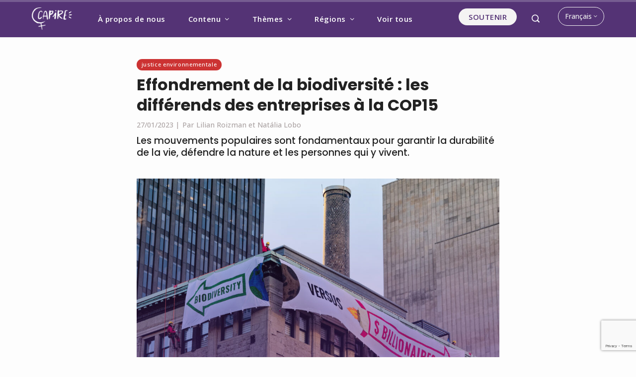

--- FILE ---
content_type: text/html; charset=UTF-8
request_url: https://capiremov.org/fr/analyse/effondrement-de-la-biodiversite-les-differends-des-entreprises-a-la-cop15/
body_size: 28743
content:
<!DOCTYPE html>
<html lang="fr-FR">
    <head>
        <meta charset="UTF-8">
        <meta name="viewport" content="width=device-width, initial-scale=1">
        <link rel="profile" href="http://gmpg.org/xfn/11">
        <link rel="pingback" href="https://capiremov.org/xmlrpc.php">

        <meta name='robots' content='index, follow, max-image-preview:large, max-snippet:-1, max-video-preview:-1' />
<link rel="alternate" href="https://capiremov.org/analises/biodiversidade-em-colapso-disputas-corporativas-na-cop15/" hreflang="pt" />
<link rel="alternate" href="https://capiremov.org/es/analisis/la-biodiversidad-se-colapsa-disputas-corporativas-en-la-cop15/" hreflang="es" />
<link rel="alternate" href="https://capiremov.org/en/analysis/biodiversity-collapse-corporate-battles-at-cop15/" hreflang="en" />
<link rel="alternate" href="https://capiremov.org/fr/analyse/effondrement-de-la-biodiversite-les-differends-des-entreprises-a-la-cop15/" hreflang="fr" />

	<!-- This site is optimized with the Yoast SEO plugin v22.3 - https://yoast.com/wordpress/plugins/seo/ -->
	<title>Effondrement de la biodiversité : les différends des entreprises à la COP15 - Capire</title>
	<meta name="description" content="Les mouvements populaires sont fondamentaux pour garantir la durabilité de la vie, défendre la nature et les personnes qui y vivent" />
	<link rel="canonical" href="https://capiremov.org/fr/analyse/effondrement-de-la-biodiversite-les-differends-des-entreprises-a-la-cop15/" />
	<meta property="og:locale" content="fr_FR" />
	<meta property="og:locale:alternate" content="pt_BR" />
	<meta property="og:locale:alternate" content="es_ES" />
	<meta property="og:locale:alternate" content="en_US" />
	<meta property="og:type" content="article" />
	<meta property="og:title" content="Effondrement de la biodiversité : les différends des entreprises à la COP15 - Capire" />
	<meta property="og:description" content="Les mouvements populaires sont fondamentaux pour garantir la durabilité de la vie, défendre la nature et les personnes qui y vivent" />
	<meta property="og:url" content="https://capiremov.org/fr/analyse/effondrement-de-la-biodiversite-les-differends-des-entreprises-a-la-cop15/" />
	<meta property="og:site_name" content="Capire" />
	<meta property="article:publisher" content="https://www.facebook.com/capiremov" />
	<meta property="article:published_time" content="2023-01-27T14:49:47+00:00" />
	<meta property="article:modified_time" content="2023-01-27T14:51:01+00:00" />
	<meta property="og:image" content="https://capiremov.org/wp-content/uploads/2023/01/15122022-ICZ_3334-scaled.jpg" />
	<meta property="og:image:width" content="2560" />
	<meta property="og:image:height" content="1707" />
	<meta property="og:image:type" content="image/jpeg" />
	<meta name="author" content="Danica" />
	<meta name="twitter:card" content="summary_large_image" />
	<meta name="twitter:creator" content="@CapireMov" />
	<meta name="twitter:site" content="@CapireMov" />
	<meta name="twitter:label1" content="Écrit par" />
	<meta name="twitter:data1" content="Danica" />
	<meta name="twitter:label2" content="Durée de lecture estimée" />
	<meta name="twitter:data2" content="11 minutes" />
	<script type="application/ld+json" class="yoast-schema-graph">{"@context":"https://schema.org","@graph":[{"@type":"Article","@id":"https://capiremov.org/fr/analyse/effondrement-de-la-biodiversite-les-differends-des-entreprises-a-la-cop15/#article","isPartOf":{"@id":"https://capiremov.org/fr/analyse/effondrement-de-la-biodiversite-les-differends-des-entreprises-a-la-cop15/"},"author":{"name":"Danica","@id":"https://capiremov.org/fr/#/schema/person/5be461be3c3feaea78c35f25b9a7fc0c"},"headline":"Effondrement de la biodiversité : les différends des entreprises à la COP15","datePublished":"2023-01-27T14:49:47+00:00","dateModified":"2023-01-27T14:51:01+00:00","mainEntityOfPage":{"@id":"https://capiremov.org/fr/analyse/effondrement-de-la-biodiversite-les-differends-des-entreprises-a-la-cop15/"},"wordCount":2162,"publisher":{"@id":"https://capiremov.org/fr/#organization"},"image":{"@id":"https://capiremov.org/fr/analyse/effondrement-de-la-biodiversite-les-differends-des-entreprises-a-la-cop15/#primaryimage"},"thumbnailUrl":"https://capiremov.org/wp-content/uploads/2023/01/15122022-ICZ_3334-scaled.jpg","keywords":["Justice environnementale"],"articleSection":["Analyse"],"inLanguage":"fr-FR"},{"@type":"WebPage","@id":"https://capiremov.org/fr/analyse/effondrement-de-la-biodiversite-les-differends-des-entreprises-a-la-cop15/","url":"https://capiremov.org/fr/analyse/effondrement-de-la-biodiversite-les-differends-des-entreprises-a-la-cop15/","name":"Effondrement de la biodiversité : les différends des entreprises à la COP15 - Capire","isPartOf":{"@id":"https://capiremov.org/fr/#website"},"primaryImageOfPage":{"@id":"https://capiremov.org/fr/analyse/effondrement-de-la-biodiversite-les-differends-des-entreprises-a-la-cop15/#primaryimage"},"image":{"@id":"https://capiremov.org/fr/analyse/effondrement-de-la-biodiversite-les-differends-des-entreprises-a-la-cop15/#primaryimage"},"thumbnailUrl":"https://capiremov.org/wp-content/uploads/2023/01/15122022-ICZ_3334-scaled.jpg","datePublished":"2023-01-27T14:49:47+00:00","dateModified":"2023-01-27T14:51:01+00:00","description":"Les mouvements populaires sont fondamentaux pour garantir la durabilité de la vie, défendre la nature et les personnes qui y vivent","breadcrumb":{"@id":"https://capiremov.org/fr/analyse/effondrement-de-la-biodiversite-les-differends-des-entreprises-a-la-cop15/#breadcrumb"},"inLanguage":"fr-FR","potentialAction":[{"@type":"ReadAction","target":["https://capiremov.org/fr/analyse/effondrement-de-la-biodiversite-les-differends-des-entreprises-a-la-cop15/"]}]},{"@type":"ImageObject","inLanguage":"fr-FR","@id":"https://capiremov.org/fr/analyse/effondrement-de-la-biodiversite-les-differends-des-entreprises-a-la-cop15/#primaryimage","url":"https://capiremov.org/wp-content/uploads/2023/01/15122022-ICZ_3334-scaled.jpg","contentUrl":"https://capiremov.org/wp-content/uploads/2023/01/15122022-ICZ_3334-scaled.jpg","width":2560,"height":1707,"caption":"Grupo ETC / ETC Group, 2022"},{"@type":"BreadcrumbList","@id":"https://capiremov.org/fr/analyse/effondrement-de-la-biodiversite-les-differends-des-entreprises-a-la-cop15/#breadcrumb","itemListElement":[{"@type":"ListItem","position":1,"name":"Início","item":"https://capiremov.org/fr/"},{"@type":"ListItem","position":2,"name":"Effondrement de la biodiversité : les différends des entreprises à la COP15"}]},{"@type":"WebSite","@id":"https://capiremov.org/fr/#website","url":"https://capiremov.org/fr/","name":"Capire","description":"Vozes feministas para mudar o mundo!","publisher":{"@id":"https://capiremov.org/fr/#organization"},"potentialAction":[{"@type":"SearchAction","target":{"@type":"EntryPoint","urlTemplate":"https://capiremov.org/fr/?s={search_term_string}"},"query-input":"required name=search_term_string"}],"inLanguage":"fr-FR"},{"@type":"Organization","@id":"https://capiremov.org/fr/#organization","name":"Capire","url":"https://capiremov.org/fr/","logo":{"@type":"ImageObject","inLanguage":"fr-FR","@id":"https://capiremov.org/fr/#/schema/logo/image/","url":"https://capiremov.org/wp-content/uploads/2020/12/logo-capire.png","contentUrl":"https://capiremov.org/wp-content/uploads/2020/12/logo-capire.png","width":1870,"height":1042,"caption":"Capire"},"image":{"@id":"https://capiremov.org/fr/#/schema/logo/image/"},"sameAs":["https://www.facebook.com/capiremov","https://twitter.com/CapireMov","https://instagram.com/CapireMov","https://youtube.com/capiremov"]},{"@type":"Person","@id":"https://capiremov.org/fr/#/schema/person/5be461be3c3feaea78c35f25b9a7fc0c","name":"Danica","image":{"@type":"ImageObject","inLanguage":"fr-FR","@id":"https://capiremov.org/fr/#/schema/person/image/","url":"https://secure.gravatar.com/avatar/dad13916145fb12fbc806abfb69bd3ef?s=96&d=mm&r=g","contentUrl":"https://secure.gravatar.com/avatar/dad13916145fb12fbc806abfb69bd3ef?s=96&d=mm&r=g","caption":"Danica"},"url":"https://capiremov.org/fr/author/danica/"}]}</script>
	<!-- / Yoast SEO plugin. -->


<link rel='dns-prefetch' href='//static.addtoany.com' />
<link rel='dns-prefetch' href='//www.googletagmanager.com' />
<link rel='dns-prefetch' href='//fonts.googleapis.com' />
<link rel="alternate" type="application/rss+xml" title="Capire &raquo; Flux" href="https://capiremov.org/fr/feed/" />
<link rel="alternate" type="application/rss+xml" title="Capire &raquo; Flux des commentaires" href="https://capiremov.org/fr/comments/feed/" />
<link rel='stylesheet' id='wp-block-library-css' href='https://capiremov.org/wp-includes/css/dist/block-library/style.min.css?ver=6.4.7' type='text/css' media='all' />
<style id='wp-block-library-theme-inline-css' type='text/css'>
.wp-block-audio figcaption{color:#555;font-size:13px;text-align:center}.is-dark-theme .wp-block-audio figcaption{color:hsla(0,0%,100%,.65)}.wp-block-audio{margin:0 0 1em}.wp-block-code{border:1px solid #ccc;border-radius:4px;font-family:Menlo,Consolas,monaco,monospace;padding:.8em 1em}.wp-block-embed figcaption{color:#555;font-size:13px;text-align:center}.is-dark-theme .wp-block-embed figcaption{color:hsla(0,0%,100%,.65)}.wp-block-embed{margin:0 0 1em}.blocks-gallery-caption{color:#555;font-size:13px;text-align:center}.is-dark-theme .blocks-gallery-caption{color:hsla(0,0%,100%,.65)}.wp-block-image figcaption{color:#555;font-size:13px;text-align:center}.is-dark-theme .wp-block-image figcaption{color:hsla(0,0%,100%,.65)}.wp-block-image{margin:0 0 1em}.wp-block-pullquote{border-bottom:4px solid;border-top:4px solid;color:currentColor;margin-bottom:1.75em}.wp-block-pullquote cite,.wp-block-pullquote footer,.wp-block-pullquote__citation{color:currentColor;font-size:.8125em;font-style:normal;text-transform:uppercase}.wp-block-quote{border-left:.25em solid;margin:0 0 1.75em;padding-left:1em}.wp-block-quote cite,.wp-block-quote footer{color:currentColor;font-size:.8125em;font-style:normal;position:relative}.wp-block-quote.has-text-align-right{border-left:none;border-right:.25em solid;padding-left:0;padding-right:1em}.wp-block-quote.has-text-align-center{border:none;padding-left:0}.wp-block-quote.is-large,.wp-block-quote.is-style-large,.wp-block-quote.is-style-plain{border:none}.wp-block-search .wp-block-search__label{font-weight:700}.wp-block-search__button{border:1px solid #ccc;padding:.375em .625em}:where(.wp-block-group.has-background){padding:1.25em 2.375em}.wp-block-separator.has-css-opacity{opacity:.4}.wp-block-separator{border:none;border-bottom:2px solid;margin-left:auto;margin-right:auto}.wp-block-separator.has-alpha-channel-opacity{opacity:1}.wp-block-separator:not(.is-style-wide):not(.is-style-dots){width:100px}.wp-block-separator.has-background:not(.is-style-dots){border-bottom:none;height:1px}.wp-block-separator.has-background:not(.is-style-wide):not(.is-style-dots){height:2px}.wp-block-table{margin:0 0 1em}.wp-block-table td,.wp-block-table th{word-break:normal}.wp-block-table figcaption{color:#555;font-size:13px;text-align:center}.is-dark-theme .wp-block-table figcaption{color:hsla(0,0%,100%,.65)}.wp-block-video figcaption{color:#555;font-size:13px;text-align:center}.is-dark-theme .wp-block-video figcaption{color:hsla(0,0%,100%,.65)}.wp-block-video{margin:0 0 1em}.wp-block-template-part.has-background{margin-bottom:0;margin-top:0;padding:1.25em 2.375em}
</style>
<style id='classic-theme-styles-inline-css' type='text/css'>
/*! This file is auto-generated */
.wp-block-button__link{color:#fff;background-color:#32373c;border-radius:9999px;box-shadow:none;text-decoration:none;padding:calc(.667em + 2px) calc(1.333em + 2px);font-size:1.125em}.wp-block-file__button{background:#32373c;color:#fff;text-decoration:none}
</style>
<style id='global-styles-inline-css' type='text/css'>
body{--wp--preset--color--black: #000000;--wp--preset--color--cyan-bluish-gray: #abb8c3;--wp--preset--color--white: #ffffff;--wp--preset--color--pale-pink: #f78da7;--wp--preset--color--vivid-red: #cf2e2e;--wp--preset--color--luminous-vivid-orange: #ff6900;--wp--preset--color--luminous-vivid-amber: #fcb900;--wp--preset--color--light-green-cyan: #7bdcb5;--wp--preset--color--vivid-green-cyan: #00d084;--wp--preset--color--pale-cyan-blue: #8ed1fc;--wp--preset--color--vivid-cyan-blue: #0693e3;--wp--preset--color--vivid-purple: #9b51e0;--wp--preset--gradient--vivid-cyan-blue-to-vivid-purple: linear-gradient(135deg,rgba(6,147,227,1) 0%,rgb(155,81,224) 100%);--wp--preset--gradient--light-green-cyan-to-vivid-green-cyan: linear-gradient(135deg,rgb(122,220,180) 0%,rgb(0,208,130) 100%);--wp--preset--gradient--luminous-vivid-amber-to-luminous-vivid-orange: linear-gradient(135deg,rgba(252,185,0,1) 0%,rgba(255,105,0,1) 100%);--wp--preset--gradient--luminous-vivid-orange-to-vivid-red: linear-gradient(135deg,rgba(255,105,0,1) 0%,rgb(207,46,46) 100%);--wp--preset--gradient--very-light-gray-to-cyan-bluish-gray: linear-gradient(135deg,rgb(238,238,238) 0%,rgb(169,184,195) 100%);--wp--preset--gradient--cool-to-warm-spectrum: linear-gradient(135deg,rgb(74,234,220) 0%,rgb(151,120,209) 20%,rgb(207,42,186) 40%,rgb(238,44,130) 60%,rgb(251,105,98) 80%,rgb(254,248,76) 100%);--wp--preset--gradient--blush-light-purple: linear-gradient(135deg,rgb(255,206,236) 0%,rgb(152,150,240) 100%);--wp--preset--gradient--blush-bordeaux: linear-gradient(135deg,rgb(254,205,165) 0%,rgb(254,45,45) 50%,rgb(107,0,62) 100%);--wp--preset--gradient--luminous-dusk: linear-gradient(135deg,rgb(255,203,112) 0%,rgb(199,81,192) 50%,rgb(65,88,208) 100%);--wp--preset--gradient--pale-ocean: linear-gradient(135deg,rgb(255,245,203) 0%,rgb(182,227,212) 50%,rgb(51,167,181) 100%);--wp--preset--gradient--electric-grass: linear-gradient(135deg,rgb(202,248,128) 0%,rgb(113,206,126) 100%);--wp--preset--gradient--midnight: linear-gradient(135deg,rgb(2,3,129) 0%,rgb(40,116,252) 100%);--wp--preset--font-size--small: 13px;--wp--preset--font-size--medium: 20px;--wp--preset--font-size--large: 36px;--wp--preset--font-size--x-large: 42px;--wp--preset--spacing--20: 0.44rem;--wp--preset--spacing--30: 0.67rem;--wp--preset--spacing--40: 1rem;--wp--preset--spacing--50: 1.5rem;--wp--preset--spacing--60: 2.25rem;--wp--preset--spacing--70: 3.38rem;--wp--preset--spacing--80: 5.06rem;--wp--preset--shadow--natural: 6px 6px 9px rgba(0, 0, 0, 0.2);--wp--preset--shadow--deep: 12px 12px 50px rgba(0, 0, 0, 0.4);--wp--preset--shadow--sharp: 6px 6px 0px rgba(0, 0, 0, 0.2);--wp--preset--shadow--outlined: 6px 6px 0px -3px rgba(255, 255, 255, 1), 6px 6px rgba(0, 0, 0, 1);--wp--preset--shadow--crisp: 6px 6px 0px rgba(0, 0, 0, 1);}:where(.is-layout-flex){gap: 0.5em;}:where(.is-layout-grid){gap: 0.5em;}body .is-layout-flow > .alignleft{float: left;margin-inline-start: 0;margin-inline-end: 2em;}body .is-layout-flow > .alignright{float: right;margin-inline-start: 2em;margin-inline-end: 0;}body .is-layout-flow > .aligncenter{margin-left: auto !important;margin-right: auto !important;}body .is-layout-constrained > .alignleft{float: left;margin-inline-start: 0;margin-inline-end: 2em;}body .is-layout-constrained > .alignright{float: right;margin-inline-start: 2em;margin-inline-end: 0;}body .is-layout-constrained > .aligncenter{margin-left: auto !important;margin-right: auto !important;}body .is-layout-constrained > :where(:not(.alignleft):not(.alignright):not(.alignfull)){max-width: var(--wp--style--global--content-size);margin-left: auto !important;margin-right: auto !important;}body .is-layout-constrained > .alignwide{max-width: var(--wp--style--global--wide-size);}body .is-layout-flex{display: flex;}body .is-layout-flex{flex-wrap: wrap;align-items: center;}body .is-layout-flex > *{margin: 0;}body .is-layout-grid{display: grid;}body .is-layout-grid > *{margin: 0;}:where(.wp-block-columns.is-layout-flex){gap: 2em;}:where(.wp-block-columns.is-layout-grid){gap: 2em;}:where(.wp-block-post-template.is-layout-flex){gap: 1.25em;}:where(.wp-block-post-template.is-layout-grid){gap: 1.25em;}.has-black-color{color: var(--wp--preset--color--black) !important;}.has-cyan-bluish-gray-color{color: var(--wp--preset--color--cyan-bluish-gray) !important;}.has-white-color{color: var(--wp--preset--color--white) !important;}.has-pale-pink-color{color: var(--wp--preset--color--pale-pink) !important;}.has-vivid-red-color{color: var(--wp--preset--color--vivid-red) !important;}.has-luminous-vivid-orange-color{color: var(--wp--preset--color--luminous-vivid-orange) !important;}.has-luminous-vivid-amber-color{color: var(--wp--preset--color--luminous-vivid-amber) !important;}.has-light-green-cyan-color{color: var(--wp--preset--color--light-green-cyan) !important;}.has-vivid-green-cyan-color{color: var(--wp--preset--color--vivid-green-cyan) !important;}.has-pale-cyan-blue-color{color: var(--wp--preset--color--pale-cyan-blue) !important;}.has-vivid-cyan-blue-color{color: var(--wp--preset--color--vivid-cyan-blue) !important;}.has-vivid-purple-color{color: var(--wp--preset--color--vivid-purple) !important;}.has-black-background-color{background-color: var(--wp--preset--color--black) !important;}.has-cyan-bluish-gray-background-color{background-color: var(--wp--preset--color--cyan-bluish-gray) !important;}.has-white-background-color{background-color: var(--wp--preset--color--white) !important;}.has-pale-pink-background-color{background-color: var(--wp--preset--color--pale-pink) !important;}.has-vivid-red-background-color{background-color: var(--wp--preset--color--vivid-red) !important;}.has-luminous-vivid-orange-background-color{background-color: var(--wp--preset--color--luminous-vivid-orange) !important;}.has-luminous-vivid-amber-background-color{background-color: var(--wp--preset--color--luminous-vivid-amber) !important;}.has-light-green-cyan-background-color{background-color: var(--wp--preset--color--light-green-cyan) !important;}.has-vivid-green-cyan-background-color{background-color: var(--wp--preset--color--vivid-green-cyan) !important;}.has-pale-cyan-blue-background-color{background-color: var(--wp--preset--color--pale-cyan-blue) !important;}.has-vivid-cyan-blue-background-color{background-color: var(--wp--preset--color--vivid-cyan-blue) !important;}.has-vivid-purple-background-color{background-color: var(--wp--preset--color--vivid-purple) !important;}.has-black-border-color{border-color: var(--wp--preset--color--black) !important;}.has-cyan-bluish-gray-border-color{border-color: var(--wp--preset--color--cyan-bluish-gray) !important;}.has-white-border-color{border-color: var(--wp--preset--color--white) !important;}.has-pale-pink-border-color{border-color: var(--wp--preset--color--pale-pink) !important;}.has-vivid-red-border-color{border-color: var(--wp--preset--color--vivid-red) !important;}.has-luminous-vivid-orange-border-color{border-color: var(--wp--preset--color--luminous-vivid-orange) !important;}.has-luminous-vivid-amber-border-color{border-color: var(--wp--preset--color--luminous-vivid-amber) !important;}.has-light-green-cyan-border-color{border-color: var(--wp--preset--color--light-green-cyan) !important;}.has-vivid-green-cyan-border-color{border-color: var(--wp--preset--color--vivid-green-cyan) !important;}.has-pale-cyan-blue-border-color{border-color: var(--wp--preset--color--pale-cyan-blue) !important;}.has-vivid-cyan-blue-border-color{border-color: var(--wp--preset--color--vivid-cyan-blue) !important;}.has-vivid-purple-border-color{border-color: var(--wp--preset--color--vivid-purple) !important;}.has-vivid-cyan-blue-to-vivid-purple-gradient-background{background: var(--wp--preset--gradient--vivid-cyan-blue-to-vivid-purple) !important;}.has-light-green-cyan-to-vivid-green-cyan-gradient-background{background: var(--wp--preset--gradient--light-green-cyan-to-vivid-green-cyan) !important;}.has-luminous-vivid-amber-to-luminous-vivid-orange-gradient-background{background: var(--wp--preset--gradient--luminous-vivid-amber-to-luminous-vivid-orange) !important;}.has-luminous-vivid-orange-to-vivid-red-gradient-background{background: var(--wp--preset--gradient--luminous-vivid-orange-to-vivid-red) !important;}.has-very-light-gray-to-cyan-bluish-gray-gradient-background{background: var(--wp--preset--gradient--very-light-gray-to-cyan-bluish-gray) !important;}.has-cool-to-warm-spectrum-gradient-background{background: var(--wp--preset--gradient--cool-to-warm-spectrum) !important;}.has-blush-light-purple-gradient-background{background: var(--wp--preset--gradient--blush-light-purple) !important;}.has-blush-bordeaux-gradient-background{background: var(--wp--preset--gradient--blush-bordeaux) !important;}.has-luminous-dusk-gradient-background{background: var(--wp--preset--gradient--luminous-dusk) !important;}.has-pale-ocean-gradient-background{background: var(--wp--preset--gradient--pale-ocean) !important;}.has-electric-grass-gradient-background{background: var(--wp--preset--gradient--electric-grass) !important;}.has-midnight-gradient-background{background: var(--wp--preset--gradient--midnight) !important;}.has-small-font-size{font-size: var(--wp--preset--font-size--small) !important;}.has-medium-font-size{font-size: var(--wp--preset--font-size--medium) !important;}.has-large-font-size{font-size: var(--wp--preset--font-size--large) !important;}.has-x-large-font-size{font-size: var(--wp--preset--font-size--x-large) !important;}
.wp-block-navigation a:where(:not(.wp-element-button)){color: inherit;}
:where(.wp-block-post-template.is-layout-flex){gap: 1.25em;}:where(.wp-block-post-template.is-layout-grid){gap: 1.25em;}
:where(.wp-block-columns.is-layout-flex){gap: 2em;}:where(.wp-block-columns.is-layout-grid){gap: 2em;}
.wp-block-pullquote{font-size: 1.5em;line-height: 1.6;}
</style>
<link rel='stylesheet' id='contact-form-7-css' href='https://capiremov.org/wp-content/plugins/contact-form-7/includes/css/styles.css?ver=5.9.8' type='text/css' media='all' />
<link rel='stylesheet' id='eb-reusable-block-style-12666-css' href='https://capiremov.org/wp-content/uploads/eb-style/reusable-blocks/eb-reusable-12666.min.css?ver=c52844e1e3' type='text/css' media='all' />
<link rel='stylesheet' id='eb-reusable-block-style-12671-css' href='https://capiremov.org/wp-content/uploads/eb-style/reusable-blocks/eb-reusable-12671.min.css?ver=c52844e1e3' type='text/css' media='all' />
<link rel='stylesheet' id='eb-reusable-block-style-12672-css' href='https://capiremov.org/wp-content/uploads/eb-style/reusable-blocks/eb-reusable-12672.min.css?ver=c52844e1e3' type='text/css' media='all' />
<link rel='stylesheet' id='viral-pro-loaders-css' href='https://capiremov.org/wp-content/themes/viral-pro/css/loaders.css?ver=1.3.4' type='text/css' media='all' />
<link rel='stylesheet' id='owl-carousel-css' href='https://capiremov.org/wp-content/themes/viral-pro/css/owl.carousel.css?ver=1.3.4' type='text/css' media='all' />
<link rel='stylesheet' id='animate-css' href='https://capiremov.org/wp-content/themes/viral-pro/css/animate.css?ver=1.3.4' type='text/css' media='all' />
<link rel='stylesheet' id='slick-css' href='https://capiremov.org/wp-content/themes/viral-pro/css/slick.css?ver=1.3.4' type='text/css' media='all' />
<link rel='stylesheet' id='YTPlayer-css' href='https://capiremov.org/wp-content/themes/viral-pro/css/jquery.mb.YTPlayer.min.css?ver=1.3.4' type='text/css' media='all' />
<link rel='stylesheet' id='jquery-mcustomscrollbar-css' href='https://capiremov.org/wp-content/themes/viral-pro/css/jquery.mCustomScrollbar.css?ver=1.3.4' type='text/css' media='all' />
<link rel='stylesheet' id='justifiedGallery-css' href='https://capiremov.org/wp-content/themes/viral-pro/css/justifiedGallery.min.css?ver=1.3.4' type='text/css' media='all' />
<link rel='stylesheet' id='viral-pro-style-css' href='https://capiremov.org/wp-content/themes/viral-pro/style.css?ver=1.3.4' type='text/css' media='all' />
<link rel='stylesheet' id='eleganticons-css' href='https://capiremov.org/wp-content/themes/viral-pro/css/eleganticons.css?ver=1.3.4' type='text/css' media='all' />
<link rel='stylesheet' id='materialdesignicons-css' href='https://capiremov.org/wp-content/themes/viral-pro/css/materialdesignicons.css?ver=1.3.4' type='text/css' media='all' />
<link rel='stylesheet' id='icofont-css' href='https://capiremov.org/wp-content/themes/viral-pro/css/icofont.css?ver=1.3.4' type='text/css' media='all' />
<link rel='stylesheet' id='essential-icon-css' href='https://capiremov.org/wp-content/themes/viral-pro/css/essential-icon.css?ver=1.3.4' type='text/css' media='all' />
<link rel='stylesheet' id='dashicons-css' href='https://capiremov.org/wp-includes/css/dashicons.min.css?ver=6.4.7' type='text/css' media='all' />
<link rel='stylesheet' id='viral-pro-fonts-css' href='https://fonts.googleapis.com/css?family=Merriweather%3A300%2C300i%2C400%2C400i%2C700%2C700i%2C900%2C900i%7COpen+Sans%3A300%2C400%2C500%2C600%2C700%2C800%2C300i%2C400i%2C500i%2C600i%2C700i%2C800i%7CPoppins%3A100%2C100i%2C200%2C200i%2C300%2C300i%2C400%2C400i%2C500%2C500i%2C600%2C600i%2C700%2C700i%2C800%2C800i%2C900%2C900i%7CRoboto%3A100%2C100i%2C300%2C300i%2C400%2C400i%2C500%2C500i%2C700%2C700i%2C900%2C900i&#038;subset=latin%2Clatin-ext&#038;display=swap' type='text/css' media='all' />
<link rel='stylesheet' id='viral-pro-dynamic-style-css' href='https://capiremov.org/wp-content/uploads/viral-pro/custom-style.css' type='text/css' media='all' />
<link rel='stylesheet' id='newsletter-css' href='https://capiremov.org/wp-content/plugins/newsletter/style.css?ver=9.1.0' type='text/css' media='all' />
<link rel='stylesheet' id='addtoany-css' href='https://capiremov.org/wp-content/plugins/add-to-any/addtoany.min.css?ver=1.16' type='text/css' media='all' />
<style id='addtoany-inline-css' type='text/css'>
@media screen and (max-width:980px){
.a2a_floating_style.a2a_vertical_style{display:none;}
}
.archive .a2a_svg, .page .a2a_svg, .blog .a2a_svg, .search .a2a_svg { display:none; }
.addtoany_content { text-align:center; }
 @media only screen and (min-width: 769px) {
	 .addtoany_content_bottom { display:none; }
}
</style>
<script type="text/javascript" id="ruigehond006_javascript-js-extra">
/* <![CDATA[ */
var ruigehond006_c = {"bar_attach":"top","bar_color":"#a898b9","bar_height":".5vh","aria_label":"","post_types":["post"],"post_identifier":".post-10860.post.type-post.status-publish.format-standard.has-post-thumbnail.hentry.category-analyse.tag-justice-environnementale.regioes-internationale","post_id":"10860"};
/* ]]> */
</script>
<script type="text/javascript" src="https://capiremov.org/wp-content/plugins/wp-reading-progress/wp-reading-progress.min.js?ver=1.5.7" id="ruigehond006_javascript-js"></script>
<script type="text/javascript" id="addtoany-core-js-before">
/* <![CDATA[ */
window.a2a_config=window.a2a_config||{};a2a_config.callbacks=[];a2a_config.overlays=[];a2a_config.templates={};a2a_localize = {
	Share: "Partager",
	Save: "Enregistrer",
	Subscribe: "S'abonner",
	Email: "E-mail",
	Bookmark: "Marque-page",
	ShowAll: "Montrer tout",
	ShowLess: "Montrer moins",
	FindServices: "Trouver des service(s)",
	FindAnyServiceToAddTo: "Trouver instantan&eacute;ment des services &agrave; ajouter &agrave;",
	PoweredBy: "Propuls&eacute; par",
	ShareViaEmail: "Partager par e-mail",
	SubscribeViaEmail: "S’abonner par e-mail",
	BookmarkInYourBrowser: "Ajouter un signet dans votre navigateur",
	BookmarkInstructions: "Appuyez sur Ctrl+D ou \u2318+D pour mettre cette page en signet",
	AddToYourFavorites: "Ajouter &agrave; vos favoris",
	SendFromWebOrProgram: "Envoyer depuis n’importe quelle adresse e-mail ou logiciel e-mail",
	EmailProgram: "Programme d’e-mail",
	More: "Plus&#8230;",
	ThanksForSharing: "Merci de partager !",
	ThanksForFollowing: "Merci de nous suivre !"
};

a2a_config.icon_color="#aca4a4";
/* ]]> */
</script>
<script type="text/javascript" defer src="https://static.addtoany.com/menu/page.js" id="addtoany-core-js"></script>
<script type="text/javascript" src="https://capiremov.org/wp-includes/js/jquery/jquery.min.js?ver=3.7.1" id="jquery-core-js"></script>
<script type="text/javascript" src="https://capiremov.org/wp-includes/js/jquery/jquery-migrate.min.js?ver=3.4.1" id="jquery-migrate-js"></script>
<script type="text/javascript" defer src="https://capiremov.org/wp-content/plugins/add-to-any/addtoany.min.js?ver=1.1" id="addtoany-jquery-js"></script>
<script type="text/javascript" src="https://capiremov.org/wp-includes/js/imagesloaded.min.js?ver=5.0.0" id="imagesloaded-js"></script>
<script type="text/javascript" src="https://capiremov.org/wp-content/themes/viral-pro/js/jquery.stellar.js?ver=1.3.4" id="jquery-stellar-js"></script>

<!-- Extrait de code de la balise Google (gtag.js) ajouté par Site Kit -->
<!-- Extrait Google Analytics ajouté par Site Kit -->
<script type="text/javascript" src="https://www.googletagmanager.com/gtag/js?id=GT-MKPXF5V" id="google_gtagjs-js" async></script>
<script type="text/javascript" id="google_gtagjs-js-after">
/* <![CDATA[ */
window.dataLayer = window.dataLayer || [];function gtag(){dataLayer.push(arguments);}
gtag("set","linker",{"domains":["capiremov.org"]});
gtag("js", new Date());
gtag("set", "developer_id.dZTNiMT", true);
gtag("config", "GT-MKPXF5V");
/* ]]> */
</script>
<link rel="https://api.w.org/" href="https://capiremov.org/wp-json/" /><link rel="alternate" type="application/json" href="https://capiremov.org/wp-json/wp/v2/posts/10860" /><link rel="EditURI" type="application/rsd+xml" title="RSD" href="https://capiremov.org/xmlrpc.php?rsd" />
<meta name="generator" content="WordPress 6.4.7" />
<link rel='shortlink' href='https://capiremov.org/?p=10860' />
<link rel="alternate" type="application/json+oembed" href="https://capiremov.org/wp-json/oembed/1.0/embed?url=https%3A%2F%2Fcapiremov.org%2Ffr%2Fanalyse%2Feffondrement-de-la-biodiversite-les-differends-des-entreprises-a-la-cop15%2F&#038;lang=fr" />
<link rel="alternate" type="text/xml+oembed" href="https://capiremov.org/wp-json/oembed/1.0/embed?url=https%3A%2F%2Fcapiremov.org%2Ffr%2Fanalyse%2Feffondrement-de-la-biodiversite-les-differends-des-entreprises-a-la-cop15%2F&#038;format=xml&#038;lang=fr" />
<style id="essential-blocks-global-styles">
            :root {
                --eb-global-primary-color: #101828;
--eb-global-secondary-color: #475467;
--eb-global-tertiary-color: #98A2B3;
--eb-global-text-color: #475467;
--eb-global-heading-color: #1D2939;
--eb-global-link-color: #444CE7;
--eb-global-background-color: #F9FAFB;
--eb-global-button-text-color: #FFFFFF;
--eb-global-button-background-color: #101828;
--eb-gradient-primary-color: linear-gradient(90deg, hsla(259, 84%, 78%, 1) 0%, hsla(206, 67%, 75%, 1) 100%);
--eb-gradient-secondary-color: linear-gradient(90deg, hsla(18, 76%, 85%, 1) 0%, hsla(203, 69%, 84%, 1) 100%);
--eb-gradient-tertiary-color: linear-gradient(90deg, hsla(248, 21%, 15%, 1) 0%, hsla(250, 14%, 61%, 1) 100%);
--eb-gradient-background-color: linear-gradient(90deg, rgb(250, 250, 250) 0%, rgb(233, 233, 233) 49%, rgb(244, 243, 243) 100%);

                --eb-tablet-breakpoint: 1024px;
--eb-mobile-breakpoint: 767px;

            }
            
            
        </style>		<style type="text/css">
						ol.footnotes>li {list-style-type:decimal;}
						ol.footnotes { color:#666666; }
ol.footnotes li { font-size:80%; }
		</style>
		<meta name="generator" content="Site Kit by Google 1.168.0" /><style type="text/css" id="custom-background-css">
body.custom-background { background-color: #fdfdfd; }
</style>
	<style>#ruigehond006_wrap{z-index:10001;position:fixed;display:block;left:0;width:100%;margin:0;overflow:visible}#ruigehond006_inner{position:absolute;height:0;width:inherit;background-color:rgba(255,255,255,.2);-webkit-transition:height .4s;transition:height .4s}html[dir=rtl] #ruigehond006_wrap{text-align:right}#ruigehond006_bar{width:0;height:100%;background-color:transparent}</style>
<!-- Extrait Google Tag Manager ajouté par Site Kit -->
<script type="text/javascript">
/* <![CDATA[ */

			( function( w, d, s, l, i ) {
				w[l] = w[l] || [];
				w[l].push( {'gtm.start': new Date().getTime(), event: 'gtm.js'} );
				var f = d.getElementsByTagName( s )[0],
					j = d.createElement( s ), dl = l != 'dataLayer' ? '&l=' + l : '';
				j.async = true;
				j.src = 'https://www.googletagmanager.com/gtm.js?id=' + i + dl;
				f.parentNode.insertBefore( j, f );
			} )( window, document, 'script', 'dataLayer', 'GTM-56F3VN8' );
			
/* ]]> */
</script>

<!-- End Google Tag Manager snippet added by Site Kit -->
<link rel="icon" href="https://capiremov.org/wp-content/uploads/2020/12/cropped-logo-flaticon-32x32.png" sizes="32x32" />
<link rel="icon" href="https://capiremov.org/wp-content/uploads/2020/12/cropped-logo-flaticon-192x192.png" sizes="192x192" />
<link rel="apple-touch-icon" href="https://capiremov.org/wp-content/uploads/2020/12/cropped-logo-flaticon-180x180.png" />
<meta name="msapplication-TileImage" content="https://capiremov.org/wp-content/uploads/2020/12/cropped-logo-flaticon-270x270.png" />
		<style type="text/css" id="wp-custom-css">
				/*offcanvas*/
@media only screen and (min-width:768px) {
.ht-header .ht-offcanvas-nav {
	display:none !important;
}
	}
@media only screen and (max-width:769px) {
#ht-mobile-menu {
	display:none !important;
}	
.ht-header .ht-offcanvas-nav {
	display:block;
	border-radius:5px;
	border:1px solid #F4F3F3;
}
.ht-header .ht-offcanvas-nav a span {
	height:1px;
	width:100%;
}	
.off-search .wp-block-search__inside-wrapper {
	border:0;
	padding:0;
}	
	.ht-offcanvas-sidebar .off-search svg.search-icon {
		color:#F4F3F3;
} 
.ht-offcanvas-sidebar .off-search input[type="search"]{
	color:#543375;
}
.ht-offcanvas-sidebar .ht-offcanvas-sidebar-wrapper {
	background:#543375;	
	padding:3rem 2rem;
	}	
.ht-offcanvas-sidebar .ht-offcanvas-sidebar-wrapper ul a {
	color:#F4F3F3;
	font-family:'Open Sans', sans-serif;		
}	
.ht-offcanvas-sidebar .ht-offcanvas-close {
	top:0.3rem;
	right:0.3rem;
	background-color:unset;
}		
	}
.ht-offcanvas-sidebar li.bt-mb-mob-apoie>a {
display:flex;
border-bottom:0;
text-transform:uppercase;
color:#543375;
}	
.ht-offcanvas-sidebar li.bt-mb-mob-apoie a span {
border-radius:25px;
background:#F4F3F3;
padding: 0.2rem 1rem !important;
	margin-bottom:0.8rem;
}	

/*menu busca*/
#htSearchWrapper.ht-search-wrapper {
	background:rgba(0, 0, 0, 0.4) !important;
}
	form.search-form input.search-field::placeholder {
	visibility:hidden
}

/*lingua AR*/
.h-posts:lang(ar) h2, 
.relatedtitle:lang(ar) h3 {
	text-align:right !important;
}
#ht-masthead .ht-top-header ul#menu-linguas:lang(ar) {
padding-left:1.3rem;
padding-right:0.4rem;
}

@media only screen and (min-width: 769px) {
.ht-menu {
	width:100%;
}
ul li.bt-mb-mob-apoie {
	float:right !important;
	border-radius:25px;
	background:#F4F3F3;
	margin-top:-4px;	
}
ul li.bt-mb-mob-apoie a {
	color:#543375 !important;
}
	}

#ht-masthead .ht-top-header ul#menu-linguas ul.sub-menu {
	text-align:center !important;
	margin-right:-1rem !important;
}
#ht-masthead .ht-top-header ul#menu-linguas ul.sub-menu:lang(ar) {
	margin-left:-1.5rem !important;
}
#ht-masthead .ht-top-header ul#menu-linguas ul.sub-menu:lang(pt) {
	margin-right:0 !important;
}

/*fonte cor*/
body.single .entry-content a {
	text-decoration:underline;
}	
body a:hover:not(.#ht-responsive-menu) {
color:#543375 !important;
}
#ht-colophon, 
#ht-colophon h6, 
#ht-masthead .ht-top-header,
.meta-infos,
ul.viral-pro-related-post-wrap .vl-post-metas, 
ul.viral-pro-related-post-wrap .relatedtitle h3,
h4.related-post-title,
.meta-tags,  
.nav-links .nav-next, 
.archive .nav-links span, 
.archive .nav-links a, 
.blog .nav-links span, 
.blog .nav-links a, 
.single .single-entry-link .small, 
.h-news, .h-news form,
form,
blockquote p,
.h-herorow, 
.h-posts .ebpg-footer-meta, 
#ht-responsive-menu li.bt-mb-mob-apoie a span {
	font-family:'Open Sans', sans-serif;	
	font-weight:500;
}

.meta-tags a {
	border-radius:2rem;
	padding:0.2rem 0.6rem 0.3rem;
	background:#cc3333;
	color:#fff;
	text-transform:lowercase;
	font-size:0.7rem;	
	letter-spacing:0.04rem;
	border:0;	
}
.meta-tags a:before {
	display:none;
} 
ul.viral-pro-related-post-wrap .vl-post-metas, 
.meta-infos {	
	color:#aca4a4;
	font-size:0.9rem;	
	display:inline-flex;
	margin:0.5rem 0;
}
.vl-post-metas .entry-categories a {
	color:#aca4a4;
}
.meta-infos .single-entry-meta, .meta-infos p {
	margin-bottom:0;
}
.single .meta-infos p {
	padding-left:0.3rem;
}
.meta-infos a {
	display:inline-flex;
	color:#aca4a4;
	cursor:text;	
}
.meta-infos.etc {
	text-align:right;
	justify-content:end;
	width:100%;
}
.meta-infos .entry-date:after {
	content:"|";
	padding:0 0.3rem !important;
}

.entry-header h5 {
	font-weight:500;
	margin:0;
}
.single h1, 
.archive h3.entry-title, 
.blog h3.entry-title, 
.search-results h3.entry-title {
	margin-bottom:0 !important;
	margin-top:0.5rem;
}

/*contato*/
form input, 
form textarea {
	border-radius:5px;
	background:#fdfdfd;
}

/*botoes*/
.home .eb-button a, 
.home .ebpg-readmore-btn a,
.home input.tnp-submit,
form .wpcf7-submit {
	font-family:'Open Sans', sans-serif;
	font-size:0.9rem !important;
	border-radius:25px !important;
	padding:5px 25px !important;
	background:#543375 !important;
	color:#F4F3F3 !important;
	border:1px solid #543375;
}
.home .eb-button a:hover, 
.home .ebpg-readmore-btn a:hover, 
.home .h-ouca-bt .eb-button a:hover,  
.home input.tnp-submit:hover, 
form .wpcf7-submit:hover {
	color:#543375 !important;
	background:#F4F3F3 !important;
	border:1px solid #543375;
}

/*header*/
#ht-responsive-menu li.menu-item .nav-desc {
	display:none !important;
}
#ht-responsive-menu li a:hover {
color:#A898B9;
}
#ht-masthead .ht-top-header ul#menu-linguas ul.sub-menu {
	padding-top:0.8rem !important;
	background:transparent !important;
}
#ht-masthead .ht-top-header ul#menu-linguas ul.sub-menu li {
background:#543375;
}
@media only screen and (max-width: 768px) {		
.ht-th-right.th-menu {
	display:block;
}	
#ht-masthead .ht-top-header ul#menu-linguas {
	border:1px solid #F4F3F3;
	border-radius: 25px;	
	padding: 5px;
	font-size:0.8rem
}	
.mb-rev {
	flex-direction: row-reverse;
}
.mb-rev ul li {	
		z-index:99;
	}	
	}

.mb-rev {
	display:flex;
}	

@media only screen and (min-width: 769px) {	
#ht-masthead .ht-top-header ul#menu-linguas {
border:1px solid #F4F3F3;
border-radius: 25px;
padding: 10px 25px 10px 5px;
}	
#ht-masthead .ht-header .ht-container {
	max-width:90% !important;
}	
	}

#ht-masthead .ht-top-header a:hover {
	color:#A898B9;
}
#ht-masthead .ht-top-header ul {
	width:auto !important;
	padding:0 0.5rem 0.5rem 0.5rem;
}
#ht-masthead nav#ht-site-navigation {
	justify-content:left;
	margin-left:2rem;
}
#ht-masthead ul li a span.nav-desc {
	display:none;
}

/*home*/
@media only screen and (max-width:1024px) {
	.home .h-cinza, .home .h-herorow {
padding:0 50px;
}
.h-news .eb-parent-eb-column-q9y984h, 
.h-news .eb-parent-eb-column-esaepkt, 
.h-news .eb-parent-eb-column-ti10w2l, 
.h-news .eb-parent-eb-column-ywm85wq {
		background-size: 15% auto;
}
	}
.home {
	overflow-x:hidden !important
}
@media only screen and (max-width: 768px) {
body.home.ht-fluid .ht-container   {
padding: 0 1rem  !important;
}	
.home .h-cinza, 
.home .h-herorow {
width:120% !important;
margin-left:-10%;	
}
.home .h-cinza .h-ouca, 
.home .h-cinza .h-video { 
padding-left: 1rem;	
padding-right: 1rem;		
}	
.home .h-cinza .h-galeria { 
	padding-left: 2rem;	
	padding-right: 2rem;
}
.home .h-posts {
		margin-bottom:3rem !important;
}		
.h-news p { 
	/* padding-left:4.5rem */
	font-size:0.95rem !important;	
}
.h-news form { 
	margin-left:20px
}	
.h-news input.tnp-submit {
padding-right:40px !important;
}	
	}

.home #primary .entry-content {
	margin-bottom:0
}
.home h2 {
	font-weight:700;
}
.home h2 a:hover {
	color:#543375 !important;
}

@media only screen and (min-width: 769px) {
.h-hero h1 {
	width:60%;
}
	} 

.h-herorow {
	margin-top:-5px !important;
}
.h-hero .ebpg-categories-meta {
background:#CC3333;
border-radius:25px;
padding:7px 12px 3px 12px;
text-transform:lowercase;
}
.h-hero .ebpg-categories-meta a {
	margin-right:0 !important;
	font-size:0.9rem !important;
}
.h-hero .ebpg-tags-meta a {
background:transparent !important;
text-transform:lowercase;
}

.h-news p { 
	margin-bottom:0;
}
.eb-row-2si65xi.eb-row-root-container {
border-image: linear-gradient(to right, #cc3333, darkorchid) 1;
}
.h-news .tnp-subscription { 
	display:inline-flex;	
	justify-content:flex-end;
}
.h-news .tnp-subscription form { 
	display:inline-flex;
}
.h-news .tnp-field-firstname {
	display:none;
}
.h-news input.tnp-email {
	background:#F4F3F3 !important;
	border-radius:10px 0 0 10px;
	padding-left:20px;
	text-transform: lowercase;
	height:2.5rem;	
}
.h-news input.tnp-submit {
	background:#543375 !important;
	cursor:pointer !important;
	margin-left:-20px;	
	height:2.5rem;	
}

.h-posts .ebpg-categories-meta, 
.ebpg-categories-meta a {
	margin-right:0 !important;
}
.h-posts .ebpg-entry-wrapper {
	position:relative;
}
.h-posts header.ebpg-entry-header {
	padding-top:1.3rem;
}	
.h-posts .ebpg-footer-meta {
	position:absolute;
	top:12.5rem;
	width:100%;			
	color:#aca4a4;	
	z-index:9999;
}
.h-posts .ebpg-entry-meta-items {
	width:100%;
	justify-content:space-between !important;
}

.h-posts2 h2 {
margin-bottom:1.3rem !important;
}
.h-posts2 article:last-of-type {
	border-bottom-width:0 !important;
}
.h-posts2 article {
border-image: linear-gradient(to right, #cc3333, darkorchid) 1;
}
.h-posts2 h2 .eb-button a, 
.ebpg-readmore-btn a {
	background:#543375 !important;
}

@media only screen and (max-width: 768px) {
.home .h-ouca .h-ouca-bt {
	margin-top:-2.5rem;
}
.home .h-ouca  {
	margin-bottom:3rem;
}	
	}	
@media only screen and (min-width: 769px) {
.home .h-ouca {
position:relative;
	}	
.home .h-ouca .h-ouca-bt {
	position:absolute;
	bottom:2.3rem;
	right:0;
	z-index:9;
}	
	}
.h-ouca h2, 
.h-video h2 {
	padding-bottom:0.7rem;
}
.h-ouca h2 a, 
.h-row-ouca .ebpg-entry-thumbnail a {
pointer-events: none;
}
.home .h-ouca .h-ouca-bt a {
	cursor:pointer !important;
}
.h-row-video .ebpg-entry-thumbnail, 
.h-row-ouca .ebpg-entry-thumbnail {
	position:relative;
}
.h-row-video .ebpg-entry-thumbnail:before {
	position:absolute;
	top:calc(50% - 1rem);
	left:calc(50% - 1.7rem);
	content:"";
	width:3.4rem;
	height:2rem;
	background:url('/wp-content/uploads/2023/07/ico-video.png')
	top right / contain
	no-repeat;
	z-index:1;
}
.h-row-ouca .ebpg-entry-thumbnail:before {
	position:absolute;
	top:calc(50% - 1rem);
	left:calc(50% - 1rem);
	content:"";
	width:2rem;
	height:2rem;
	background:url('/wp-content/uploads/2023/07/ico-ouca.png')
	top right / contain
	no-repeat;
	z-index:1;
}
.h-row-video .ebpg-entry-thumbnail img,
.h-row-ouca .ebpg-entry-thumbnail img { 
	opacity:0.6;
}
 
@media only screen and (max-width: 768px) {
.h-menu-mapa.eb-parent-eb-column-oxp5iyr {
width: unset !important;
line-height:1	
}
	}
@media only screen and (min-width: 769px) { 
.h-menu-mapa {
	padding-left:6%
}	
	}

.h-menu-mapa ul li a:first-of-type {
	display:none;
}
.h-menu-mapa .wp-block-navigation-submenu {
	opacity: 1 !important;
	visibility:visible !important;
	width:100% !important;
	height:unset !important;
	overflow: unset !important;
	border:0 !important;
	position:relative !important;
	font-family:'Poppins',sans-serif;
}
.h-menu-mapa .wp-block-navigation-submenu a:hover { 
	color:#cc3333;
}
.h-menu-mapa .wp-block-navigation-submenu li {
	background:#fdfdfd;
}

/*page archive blog*/
.drop-arquivo h2 {
	display:none;
}
@media only screen and (max-width: 768px) {
body.archive.ht-fluid .ht-container, 
body.blog.ht-fluid .ht-container, 
body.page.ht-fluid .ht-container {
padding: 0 1rem  !important;	
}		
.blog-layout5 .ht-post-wrapper {
		display:block;		
}
.blog-layout5 figure.entry-figure, 
.blog-layout5 .ht-post-content {
	width:100% !important;
}
.blog-layout5 figure.entry-figure {
margin-bottom:1rem;
}	
.archive .meta-infos, 
.archive .meta-infos p,
.blog .meta-infos, 
.blog .meta-infos p {
display:inline;
}	
.archive .meta-infos, 
.blog .meta-infos {
	line-height:1.3rem !important;
	display:-webkit-box;
	max-width:100%;
}	
.archive .ht-main-header .ht-container {
	padding:0 1rem 1.5rem 1rem !important;
	font-size:0.9rem;		
}	
.archive h3.entry-title, 
.blog h3.entry-title {
	font-size:1.4rem;
}	
.archive .entry-header h5, 
.blog .entry-header h5 {	
	font-size:1rem;	
}
.archive h1.ht-main-title {
font-size:1.6rem;
}
	}

.blog h1.ht-main-title,  
.archive h1.ht-main-title  {
	text-transform:uppercase;
	color:#543375;
	text-align:center;	
}

.page h1.ht-main-title {
	text-align:center;		
}

.single p figure, 
.single figure, 
.page p figure, 
.page figure
{
	display:block;
	margin:0 auto;	
	margin-bottom:2.7rem;
}  
.single p iframe, 
.single iframe, 
.single p img,  
.single img,
.page p iframe, 
.page iframe {
	display:flex;
	margin:0 auto;
}

@media only screen and (min-width: 769px) {
	.blog .ht-main-header .ht-container, 
	.archive .ht-main-header .ht-container {
	padding:0 4rem 1.5rem 4rem !important;
	font-size:1.1rem;		
	}
}
.blog .ht-main-header .ht-container, 
.archive .ht-main-header .ht-container {
	border-bottom:2px solid #A898B9;
	font-family:'Poppins', sans-serif;
}
.blog #primary, 
.archive #primary {
	min-width:100%;
}
.blog #primary img, 
.archive #primary img,
.search #primary img {
border-radius:10px;	
}

/*regioes*/
.tax-regioes .ht-container h1.ht-main-title {
visibility:hidden;
}
.tax-regioes .ht-container h1.ht-main-title span {
display:block;
visibility:visible;
margin-top:-2.6rem;
}
	
/*single*/
@media only screen and (max-width: 768px) {
body.single.ht-fluid .ht-container {
		padding:1rem !important;
}
.single h1.entry-title {
	font-size:1.6rem;
}
.single #ht-masthead.ht-site-header {
		margin-bottom:0.5rem;
}
.single .meta-infos {
	line-height:1.3rem !important;
	display:-webkit-box;
}	
.single .meta-infos p {
		display:inline;
		padding-left:0;
}
	}

figure.wp-block-gallery.has-nested-images figure  {
	display:inline-flex !important;
}
.single .entry-wrapper {
	margin-top:2.5rem;
}
.single .single-entry-link .small {
	font-size:0.8rem;
	margin-top:0.5rem;
}
.ht-sidebar-style7 .widget-title {
	border-bottom:0;
	border-top:2px solid #ccc;
	padding-top:2rem;
}
.single .relatedthumb a img { 
aspect-ratio:3/2;	
object-fit: cover;
}

/*quote*/
@media only screen and (max-width: 768px) {
blockquote p, 
blockquote:before  {
	font-size:1rem !important;
}
h4.related-post-title.widget-title {
	font-size:1.2rem !important
}
blockquote {
	padding:2rem 2rem;
}
	}

blockquote {
	border-left:0 !important;
	padding:2rem 3.5rem;
}
blockquote:before {
	content:" “ ";
	color:#543375;
	font-size:2.1rem;
	line-height:1
}
blockquote p {
	display:inline;	
	font-size:1.2rem;
	font-weight:600;
	line-height:1.5;
}
blockquote cite {
	display:block;
}
.wp-block-pullquote {
	border-color:#543375;
}
.wp-block-pullquote blockquote p {
	font-size:1.6rem;
}

/*related*/
ul.viral-pro-related-post-wrap .relatedthumb {
	margin-bottom:0 !important;
}
ul.viral-pro-related-post-wrap .relatedthumb img {
	border-radius:10px;	
}
ul.viral-pro-related-post-wrap .relatedtitle h3 {
	text-align:left;
	font-weight:700;
	text-transform:unset;
	font-size:1rem;
}
ul.viral-pro-related-post-wrap .vl-post-metas {
	text-align:unset;
	width:100%;
	justify-content:space-between !important;	
}
h4.related-post-title { 
font-weight:800;
	}

/*paginação*/
.archive .nav-links span, 
.archive .nav-links a, 
.blog .nav-links span, 
.blog .nav-links a {
	padding:15px 20px !important;
	border-radius:50px;
	background:#F4F3F3;
	color:#543375 !important;
}
.archive .nav-links .current, 
.blog .nav-links .current {
	background:#543375 !important;
	color:#fff !important;	
}
@media only screen and (max-width: 768px) {
.archive .nav-links span, 
.archive .nav-links a, 
.blog .nav-links span, 
	.blog .nav-links a {
	font-size:0.7rem;
	padding:9px 15px !important;	
}	
}

/*apoie*/
.row-apoie row {
	width:100%;
	display:inline-flex;	
	justify-content:center;
}
.row-apoie row div {
	background:#543375;
	margin:0 0.9rem 0 0;
	border-radius:0.5rem;
	text-align:center;
	padding:3rem 0;
	min-width:16rem;
}
.row-apoie row div:hover {
	opacity:0.7;
}
.row-apoie div a {
	font-family:'Poppins', sans-serif;
	text-transform:uppercase;
	font-weight:300;
	font-size:2rem;	
	color:#F4F3F3;
}
.row-apoie div a:hover {
	color:#fff;
}
.row-apoie div a span {
	font-weight:600;	
	padding-left:0.3rem;
}

.form-apoie input, 
.form-apoie textarea {
	background:#F4F3F3;
	border:0;
	font-family:'Open Sans', sans-serif;
	display:flex;
	max-height:6rem;
}
.form-apoie .wpcf7-submit {
	margin:0 auto;
}
@media only screen and (max-width: 768px) {
.row-apoie row {
	display:grid;	
	justify-content:center;
	margin:0 auto;
}	
.row-apoie div a  {
font-size:1.5rem;
}	
.row-apoie row div {
max-width:4rem;
	margin:0 0 0.3rem  0;
}
}

/*rodape*/
#ht-colophon { 
padding-bottom:1.3rem;
}
#ht-colophon .ht-container {
	padding:0 !important;
	text-align:left !important;
}	
#ht-colophon .ht-footer li {
	padding:0 0 0.3rem 0;
}
#ht-colophon .ht-footer .rodape-apoie {
	font-size:1rem;
	line-height:1.4;
	margin-bottom:-1rem !important
}
#ht-colophon .ht-footer .ht-cta-buttons a {
	padding:3px 25px;
}
#ht-colophon .ht-footer.ht-footer3 .widget-title {
	border-top:0;
	padding-top:0;
}
#ht-colophon .ht-footer.ht-footer3 h4.widget-title {
	text-transform:unset;
	font-weight:500;
	font-size:1rem;
	font-family:'Open Sans', sans-serif;
	text-align:center;
}
#ht-colophon .ht-footer.ht-footer3 .tnp-widget-minimal .tnp-form input.tnp-submit {
	background:#F4F3F3 !important;
	color:#543375 !important;	
	font-weight:500;
	border-radius:25px;
	padding:3px 25px;	
	margin-left:-0.9rem;
	font-family:'Open Sans', sans-serif;	
}
#ht-colophon .ht-footer.ht-footer3 .tnp-widget-minimal input.tnp-email {
	background:#543375;	
	border-radius:0;
	border:0;
	border-bottom:1px solid #F4F3F3;	
	height:2.2rem;
}
#ht-colophon .ht-footer.ht-footer3 .tnp-widget-minimal input.tnp-email::placeholder {
	color:#F4F3F3;
	text-transform:lowercase;
	font-family:'Open Sans', sans-serif;	
}
	
@media only screen and (min-width: 769px) {
#ht-colophon .ht-bottom-footer .ht-container {
	max-width:90%;
}
#ht-colophon .ht-site-info span {
	float:right;
}	
#ht-colophon .ht-footer.ht-footer1 {
	width:26% !important;
}
#ht-colophon .ht-footer.ht-footer2, 
#ht-colophon .ht-footer.ht-footer3 {
	width:37%;
}
#ht-colophon .ht-footer.ht-footer2 {
	padding:0 3rem;
}		
#ht-colophon .ht-footer.ht-footer3 {
	padding-left:4rem;
}	
	}

@media only screen and (max-width: 768px) {
	#ht-colophon {
		padding:0 2rem !important;
}
	}			</style>
		    </head>

    <body id="ht-body" class="post-template-default single single-post postid-10860 single-format-standard custom-background wp-custom-logo wp-embed-responsive group-blog ht-no-sidebar-narrow ht-single-layout1 ht-top-header-on ht-sticky-header ht-fluid ht-header-style3 ht-sidebar-style7 ht-thumb-shine ht-block-title-style2">
        		<!-- Extrait Google Tag Manager (noscript) ajouté par Site Kit -->
		<noscript>
			<iframe src="https://www.googletagmanager.com/ns.html?id=GTM-56F3VN8" height="0" width="0" style="display:none;visibility:hidden"></iframe>
		</noscript>
		<!-- End Google Tag Manager (noscript) snippet added by Site Kit -->
		                <div id="ht-page">
            
<header id="ht-masthead" class="ht-site-header ht-header-three hover-style3 ht-tagline-inline-logo ht-no-border">

    <div class="ht-header">
        <div class="ht-container">
        
            <div id="ht-site-branding">
                <a href="https://capiremov.org/fr/" class="custom-logo-link" rel="home"><img width="1870" height="1042" src="https://capiremov.org/wp-content/uploads/2020/12/logo-branco-capire.png" class="custom-logo" alt="Capire" decoding="async" fetchpriority="high" srcset="https://capiremov.org/wp-content/uploads/2020/12/logo-branco-capire.png 1870w, https://capiremov.org/wp-content/uploads/2020/12/logo-branco-capire-300x167.png 300w, https://capiremov.org/wp-content/uploads/2020/12/logo-branco-capire-1024x571.png 1024w, https://capiremov.org/wp-content/uploads/2020/12/logo-branco-capire-768x428.png 768w, https://capiremov.org/wp-content/uploads/2020/12/logo-branco-capire-1536x856.png 1536w" sizes="(max-width: 1870px) 100vw, 1870px" /></a>            </div><!-- .site-branding -->          

            <nav id="ht-site-navigation" class="ht-main-navigation">
                <div class="ht-menu ht-clearfix"><ul id="menu-menu-primario-fr" class="ht-clearfix"><li id="menu-item-12660" class="menu-item menu-item-type-post_type menu-item-object-page menu-item-12660"><a href="https://capiremov.org/fr/a-propos-de-nous/" class="menu-link"><span class="mm-menu-title">À propos de nous</span></a></li><li id="menu-item-12236" class="menu-item menu-item-type-custom menu-item-object-custom menu-item-has-children menu-item-12236"><a href="#" class="menu-link"><span class="mm-menu-title">Contenu<span class="dropdown-nav ei arrow_carrot-down"></span></span></a>
<ul class="sub-menu">
	<li id="menu-item-190" class="menu-item menu-item-type-taxonomy menu-item-object-category menu-item-190"><a href="https://capiremov.org/fr/category/entrevue/" class="menu-link"><span class="mm-menu-title">Entrevues</span></a></li>	<li id="menu-item-188" class="menu-item menu-item-type-taxonomy menu-item-object-category current-post-ancestor current-menu-parent current-post-parent menu-item-188"><a href="https://capiremov.org/fr/category/analyse/" class="menu-link"><span class="mm-menu-title">Analyses</span><span class="nav-desc">Purus faucibus ornare suspendisse sed. Et netus et malesuada fames ac turpis egestas. Arcu vitae elementum.</span></a></li>	<li id="menu-item-191" class="menu-item menu-item-type-taxonomy menu-item-object-category menu-item-191"><a href="https://capiremov.org/fr/category/experiences/" class="menu-link"><span class="mm-menu-title">Expériences</span></a></li>	<li id="menu-item-189" class="menu-item menu-item-type-taxonomy menu-item-object-category menu-item-189"><a href="https://capiremov.org/fr/category/culture-fr/" class="menu-link"><span class="mm-menu-title">Cultures</span></a></li>	<li id="menu-item-2778" class="menu-item menu-item-type-taxonomy menu-item-object-category menu-item-2778"><a href="https://capiremov.org/fr/category/multimedia-fr/video-fr/" class="menu-link"><span class="mm-menu-title">Vidéos</span></a></li>	<li id="menu-item-2777" class="menu-item menu-item-type-taxonomy menu-item-object-category menu-item-2777"><a href="https://capiremov.org/fr/category/multimedia-fr/galerie/" class="menu-link"><span class="mm-menu-title">Galeries</span></a></li>	<li id="menu-item-14542" class="menu-item menu-item-type-post_type menu-item-object-page menu-item-14542"><a href="https://capiremov.org/fr/couverture/" class="menu-link"><span class="mm-menu-title">Couvertures</span></a></li></ul>
</li><li id="menu-item-2776" class="menu-item menu-item-type-custom menu-item-object-custom menu-item-has-children menu-item-2776"><a class="menu-link"><span class="mm-menu-title">Thèmes<span class="dropdown-nav ei arrow_carrot-down"></span></span></a>
<ul class="sub-menu">
	<li id="menu-item-12243" class="menu-item menu-item-type-taxonomy menu-item-object-post_tag menu-item-12243"><a href="https://capiremov.org/fr/tag/autonomie/" class="menu-link"><span class="mm-menu-title">Autonomie</span><span class="nav-desc">L’autonomie est fondamentale pour que les femmes aient droit à leur propre corps et à une vie exempte de violence. L’autonomie ne se crée pas toute seule. Nous comprenons l’autonomie comme une voie en construction, qui est tracée en renforçant le mouvement et l’organisation des femmes. Affronter la violence et le contrôle des corps des femmes, c’est affronter le système capitaliste, patriarcal et raciste.</span></a></li>	<li id="menu-item-12244" class="menu-item menu-item-type-taxonomy menu-item-object-post_tag menu-item-12244"><a href="https://capiremov.org/fr/tag/demilitarisation/" class="menu-link"><span class="mm-menu-title">Démilitarisation</span><span class="nav-desc">La démilitarisation est une urgence politique pour de nombreux peuples à travers le monde. Mettre en question le contrôle militaire sur des peuples et des territoires, c’est lutter pour la paix, pour la souveraineté populaire et pour un monde sans violence, sans impérialisme, sans colonialisme, sans armement et sans guerre. La vie des gens n’est pas jetable et les corps des femmes ne sont pas des champs de bataille !</span></a></li>	<li id="menu-item-12245" class="menu-item menu-item-type-taxonomy menu-item-object-post_tag menu-item-12245"><a href="https://capiremov.org/fr/tag/economie-feministe/" class="menu-link"><span class="mm-menu-title">Économie féministe</span><span class="nav-desc">L’économie féministe est la pensée, la pratique et l’investissement politique. Elle souligne les moyens de transformer l’organisation sociale et la vie des femmes, dont le travail de soin soutient la vie. L’économie féministe questionne les divisions et les hiérarchies entre culture et nature, public et privé, travail productif et reproductif. Nous dépendons les uns des autres et dépendons tous de la nature. Donc, nous devons construire et pratiquer une économie qui place la vie au centre.</span></a></li>	<li id="menu-item-12246" class="menu-item menu-item-type-taxonomy menu-item-object-post_tag menu-item-12246"><a href="https://capiremov.org/fr/tag/justice-environnementale/" class="menu-link"><span class="mm-menu-title">Justice environnementale</span><span class="nav-desc">La lutte pour la justice environnementale est la lutte pour un monde où la nature, les territoires et les modes de vie des peuples sont respectés, non pas détruits. Se battre pour la justice environnementale c’est défendre la nature et toutes les personnes qui y vivent (et qui sont, elles-mêmes, la nature). C’est se battre pour un modèle de production durable, exempt des fausses solutions du marché.</span></a></li>	<li id="menu-item-12247" class="menu-item menu-item-type-taxonomy menu-item-object-post_tag menu-item-12247"><a href="https://capiremov.org/fr/tag/mouvement/" class="menu-link"><span class="mm-menu-title">Mouvement</span><span class="nav-desc">Le mouvement est ce qui nous organise et, en même temps, ce que nous organisons. En mouvement, nous construisons un féminisme anticapitaliste et antiraciste et nous créons des synthèses collectives, nous changeons le présent et nous indiquons des voies pour l’avenir.</span></a></li>	<li id="menu-item-12248" class="menu-item menu-item-type-taxonomy menu-item-object-post_tag menu-item-12248"><a href="https://capiremov.org/fr/tag/souverainete-alimentaire/" class="menu-link"><span class="mm-menu-title">Souveraineté alimentaire</span><span class="nav-desc">La souveraineté alimentaire est un droit des peuples ! Se battre pour la souveraineté alimentaire, c’est se battre pour la terre et pour une alimentation saine, pour un travail décent et pour la fin de l’exploitation, de l’agro-industrie et des latifundia. Les femmes sont les principales responsables de la production et de la préparation des aliments et ont accumulé ces savoirs depuis longtemps. Lutter pour la souveraineté alimentaire, c’est aussi lutter pour la reconnaissance du travail des femmes agricultrices et pour la réorganisation du travail domestique, des soins et de la préparation des aliments.</span></a></li></ul>
</li><li id="menu-item-193" class="menu-item menu-item-type-custom menu-item-object-custom menu-item-has-children menu-item-193"><a href="#" class="menu-link"><span class="mm-menu-title">Régions<span class="dropdown-nav ei arrow_carrot-down"></span></span></a>
<ul class="sub-menu">
	<li id="menu-item-194" class="menu-item menu-item-type-taxonomy menu-item-object-regioes menu-item-194"><a href="https://capiremov.org/fr/regioes/afrique/" class="menu-link"><span class="mm-menu-title">Afrique</span></a></li>	<li id="menu-item-195" class="menu-item menu-item-type-taxonomy menu-item-object-regioes menu-item-195"><a href="https://capiremov.org/fr/regioes/ameriques/" class="menu-link"><span class="mm-menu-title">Amériques</span></a></li>	<li id="menu-item-196" class="menu-item menu-item-type-taxonomy menu-item-object-regioes menu-item-196"><a href="https://capiremov.org/fr/regioes/asie-et-oceanie/" class="menu-link"><span class="mm-menu-title">Asie et Océanie</span></a></li>	<li id="menu-item-197" class="menu-item menu-item-type-taxonomy menu-item-object-regioes menu-item-197"><a href="https://capiremov.org/fr/regioes/europe-fr/" class="menu-link"><span class="mm-menu-title">L&rsquo;Europe</span></a></li>	<li id="menu-item-198" class="menu-item menu-item-type-taxonomy menu-item-object-regioes menu-item-198"><a href="https://capiremov.org/fr/regioes/monde-arabe/" class="menu-link"><span class="mm-menu-title">Monde arabe</span></a></li>	<li id="menu-item-758" class="menu-item menu-item-type-taxonomy menu-item-object-regioes current-post-ancestor current-menu-parent current-post-parent menu-item-758"><a href="https://capiremov.org/fr/regioes/internationale/" class="menu-link"><span class="mm-menu-title">Internationale</span></a></li></ul>
</li><li id="menu-item-12659" class="menu-item menu-item-type-post_type menu-item-object-page current_page_parent menu-item-12659"><a href="https://capiremov.org/fr/contenus-publies/" class="menu-link"><span class="mm-menu-title">Voir tous</span></a></li><li id="menu-item-14224" class="bt-mb-mob-apoie menu-item menu-item-type-post_type menu-item-object-page menu-item-14224"><a href="https://capiremov.org/fr/donation/" class="menu-link"><span class="mm-menu-title">SOUTENIR</span></a></li></ul></div>            </nav><!-- #ht-site-navigation -->            
            
            <div class="mb-rev">
            <div class="ht-site-buttons">
                <div class="ht-search-button" ><a href="#"><i class="icofont-search-1"></i></a></div><div class="ht-offcanvas-nav" ><a href="#"><span></span><span></span><span></span></a></div><div id="ht-mobile-menu" class="menu-menu-primario-fr-container"><div class="menu-collapser" ><div class="collapse-button"><span class="icon-bar"></span><span class="icon-bar"></span><span class="icon-bar"></span></div></div><ul id="ht-responsive-menu" class="menu"><li class="menu-item menu-item-type-post_type menu-item-object-page menu-item-12660"><a href="https://capiremov.org/fr/a-propos-de-nous/" class="menu-link"><span class="mm-menu-title">À propos de nous</span></a></li><li class="menu-item menu-item-type-custom menu-item-object-custom menu-item-has-children menu-item-12236"><a href="#" class="menu-link"><span class="mm-menu-title">Contenu<span class="dropdown-nav ei arrow_carrot-down"></span></span></a>
<ul class="sub-menu">
	<li class="menu-item menu-item-type-taxonomy menu-item-object-category menu-item-190"><a href="https://capiremov.org/fr/category/entrevue/" class="menu-link"><span class="mm-menu-title">Entrevues</span></a></li>	<li class="menu-item menu-item-type-taxonomy menu-item-object-category current-post-ancestor current-menu-parent current-post-parent menu-item-188"><a href="https://capiremov.org/fr/category/analyse/" class="menu-link"><span class="mm-menu-title">Analyses</span><span class="nav-desc">Purus faucibus ornare suspendisse sed. Et netus et malesuada fames ac turpis egestas. Arcu vitae elementum.</span></a></li>	<li class="menu-item menu-item-type-taxonomy menu-item-object-category menu-item-191"><a href="https://capiremov.org/fr/category/experiences/" class="menu-link"><span class="mm-menu-title">Expériences</span></a></li>	<li class="menu-item menu-item-type-taxonomy menu-item-object-category menu-item-189"><a href="https://capiremov.org/fr/category/culture-fr/" class="menu-link"><span class="mm-menu-title">Cultures</span></a></li>	<li class="menu-item menu-item-type-taxonomy menu-item-object-category menu-item-2778"><a href="https://capiremov.org/fr/category/multimedia-fr/video-fr/" class="menu-link"><span class="mm-menu-title">Vidéos</span></a></li>	<li class="menu-item menu-item-type-taxonomy menu-item-object-category menu-item-2777"><a href="https://capiremov.org/fr/category/multimedia-fr/galerie/" class="menu-link"><span class="mm-menu-title">Galeries</span></a></li>	<li class="menu-item menu-item-type-post_type menu-item-object-page menu-item-14542"><a href="https://capiremov.org/fr/couverture/" class="menu-link"><span class="mm-menu-title">Couvertures</span></a></li></ul>
</li><li class="menu-item menu-item-type-custom menu-item-object-custom menu-item-has-children menu-item-2776"><a class="menu-link"><span class="mm-menu-title">Thèmes<span class="dropdown-nav ei arrow_carrot-down"></span></span></a>
<ul class="sub-menu">
	<li class="menu-item menu-item-type-taxonomy menu-item-object-post_tag menu-item-12243"><a href="https://capiremov.org/fr/tag/autonomie/" class="menu-link"><span class="mm-menu-title">Autonomie</span><span class="nav-desc">L’autonomie est fondamentale pour que les femmes aient droit à leur propre corps et à une vie exempte de violence. L’autonomie ne se crée pas toute seule. Nous comprenons l’autonomie comme une voie en construction, qui est tracée en renforçant le mouvement et l’organisation des femmes. Affronter la violence et le contrôle des corps des femmes, c’est affronter le système capitaliste, patriarcal et raciste.</span></a></li>	<li class="menu-item menu-item-type-taxonomy menu-item-object-post_tag menu-item-12244"><a href="https://capiremov.org/fr/tag/demilitarisation/" class="menu-link"><span class="mm-menu-title">Démilitarisation</span><span class="nav-desc">La démilitarisation est une urgence politique pour de nombreux peuples à travers le monde. Mettre en question le contrôle militaire sur des peuples et des territoires, c’est lutter pour la paix, pour la souveraineté populaire et pour un monde sans violence, sans impérialisme, sans colonialisme, sans armement et sans guerre. La vie des gens n’est pas jetable et les corps des femmes ne sont pas des champs de bataille !</span></a></li>	<li class="menu-item menu-item-type-taxonomy menu-item-object-post_tag menu-item-12245"><a href="https://capiremov.org/fr/tag/economie-feministe/" class="menu-link"><span class="mm-menu-title">Économie féministe</span><span class="nav-desc">L’économie féministe est la pensée, la pratique et l’investissement politique. Elle souligne les moyens de transformer l’organisation sociale et la vie des femmes, dont le travail de soin soutient la vie. L’économie féministe questionne les divisions et les hiérarchies entre culture et nature, public et privé, travail productif et reproductif. Nous dépendons les uns des autres et dépendons tous de la nature. Donc, nous devons construire et pratiquer une économie qui place la vie au centre.</span></a></li>	<li class="menu-item menu-item-type-taxonomy menu-item-object-post_tag menu-item-12246"><a href="https://capiremov.org/fr/tag/justice-environnementale/" class="menu-link"><span class="mm-menu-title">Justice environnementale</span><span class="nav-desc">La lutte pour la justice environnementale est la lutte pour un monde où la nature, les territoires et les modes de vie des peuples sont respectés, non pas détruits. Se battre pour la justice environnementale c’est défendre la nature et toutes les personnes qui y vivent (et qui sont, elles-mêmes, la nature). C’est se battre pour un modèle de production durable, exempt des fausses solutions du marché.</span></a></li>	<li class="menu-item menu-item-type-taxonomy menu-item-object-post_tag menu-item-12247"><a href="https://capiremov.org/fr/tag/mouvement/" class="menu-link"><span class="mm-menu-title">Mouvement</span><span class="nav-desc">Le mouvement est ce qui nous organise et, en même temps, ce que nous organisons. En mouvement, nous construisons un féminisme anticapitaliste et antiraciste et nous créons des synthèses collectives, nous changeons le présent et nous indiquons des voies pour l’avenir.</span></a></li>	<li class="menu-item menu-item-type-taxonomy menu-item-object-post_tag menu-item-12248"><a href="https://capiremov.org/fr/tag/souverainete-alimentaire/" class="menu-link"><span class="mm-menu-title">Souveraineté alimentaire</span><span class="nav-desc">La souveraineté alimentaire est un droit des peuples ! Se battre pour la souveraineté alimentaire, c’est se battre pour la terre et pour une alimentation saine, pour un travail décent et pour la fin de l’exploitation, de l’agro-industrie et des latifundia. Les femmes sont les principales responsables de la production et de la préparation des aliments et ont accumulé ces savoirs depuis longtemps. Lutter pour la souveraineté alimentaire, c’est aussi lutter pour la reconnaissance du travail des femmes agricultrices et pour la réorganisation du travail domestique, des soins et de la préparation des aliments.</span></a></li></ul>
</li><li class="menu-item menu-item-type-custom menu-item-object-custom menu-item-has-children menu-item-193"><a href="#" class="menu-link"><span class="mm-menu-title">Régions<span class="dropdown-nav ei arrow_carrot-down"></span></span></a>
<ul class="sub-menu">
	<li class="menu-item menu-item-type-taxonomy menu-item-object-regioes menu-item-194"><a href="https://capiremov.org/fr/regioes/afrique/" class="menu-link"><span class="mm-menu-title">Afrique</span></a></li>	<li class="menu-item menu-item-type-taxonomy menu-item-object-regioes menu-item-195"><a href="https://capiremov.org/fr/regioes/ameriques/" class="menu-link"><span class="mm-menu-title">Amériques</span></a></li>	<li class="menu-item menu-item-type-taxonomy menu-item-object-regioes menu-item-196"><a href="https://capiremov.org/fr/regioes/asie-et-oceanie/" class="menu-link"><span class="mm-menu-title">Asie et Océanie</span></a></li>	<li class="menu-item menu-item-type-taxonomy menu-item-object-regioes menu-item-197"><a href="https://capiremov.org/fr/regioes/europe-fr/" class="menu-link"><span class="mm-menu-title">L&rsquo;Europe</span></a></li>	<li class="menu-item menu-item-type-taxonomy menu-item-object-regioes menu-item-198"><a href="https://capiremov.org/fr/regioes/monde-arabe/" class="menu-link"><span class="mm-menu-title">Monde arabe</span></a></li>	<li class="menu-item menu-item-type-taxonomy menu-item-object-regioes current-post-ancestor current-menu-parent current-post-parent menu-item-758"><a href="https://capiremov.org/fr/regioes/internationale/" class="menu-link"><span class="mm-menu-title">Internationale</span></a></li></ul>
</li><li class="menu-item menu-item-type-post_type menu-item-object-page current_page_parent menu-item-12659"><a href="https://capiremov.org/fr/contenus-publies/" class="menu-link"><span class="mm-menu-title">Voir tous</span></a></li><li class="bt-mb-mob-apoie menu-item menu-item-type-post_type menu-item-object-page menu-item-14224"><a href="https://capiremov.org/fr/donation/" class="menu-link"><span class="mm-menu-title">SOUTENIR</span></a></li></ul></div>            </div>
            
			            <div class="ht-top-header">
                <div class="ht-th-left th-none">
            </div><!-- .ht-th-left -->
        <div class="ht-th-right th-menu">
        <ul id="menu-linguas" class="ht-clearfix"><li id="menu-item-12092" class="pll-parent-menu-item menu-item menu-item-type-custom menu-item-object-custom menu-item-has-children menu-item-12092"><a href="#pll_switcher"><span class="mm-menu-title">Français</span></a>
<ul class="sub-menu">
	<li id="menu-item-12092-pt" class="lang-item lang-item-2 lang-item-pt lang-item-first menu-item menu-item-type-custom menu-item-object-custom menu-item-12092-pt"><a href="https://capiremov.org/analises/biodiversidade-em-colapso-disputas-corporativas-na-cop15/" hreflang="pt-BR" lang="pt-BR"><span class="mm-menu-title">Português</span></a></li>
	<li id="menu-item-12092-es" class="lang-item lang-item-9 lang-item-es menu-item menu-item-type-custom menu-item-object-custom menu-item-12092-es"><a href="https://capiremov.org/es/analisis/la-biodiversidad-se-colapsa-disputas-corporativas-en-la-cop15/" hreflang="es-ES" lang="es-ES"><span class="mm-menu-title">Español</span></a></li>
	<li id="menu-item-12092-en" class="lang-item lang-item-5 lang-item-en menu-item menu-item-type-custom menu-item-object-custom menu-item-12092-en"><a href="https://capiremov.org/en/analysis/biodiversity-collapse-corporate-battles-at-cop15/" hreflang="en-US" lang="en-US"><span class="mm-menu-title">English</span></a></li>
	<li id="menu-item-12092-ar" class="lang-item lang-item-261 lang-item-ar no-translation menu-item menu-item-type-custom menu-item-object-custom menu-item-12092-ar"><a href="https://capiremov.org/ar/" hreflang="ar" lang="ar"><span class="mm-menu-title">العربية</span></a></li>
</ul>
</li>
</ul>    </div><!-- .ht-th-right -->
                </div><!-- .ht-top-header -->
              
            </div>
                        
        </div>
    </div>
    </header><!-- #ht-masthead -->            <div id="ht-content" class="ht-site-content ht-clearfix">
                
<div class="ht-main-content ht-container">
    
    <div class="ht-site-wrapper">
        <div id="primary" class="content-area">

            <article id="post-10860" class="post-10860 post type-post status-publish format-standard has-post-thumbnail hentry category-analyse tag-justice-environnementale regioes-internationale">

                
                    <div class="entry-header"> 
						<span class="meta-tags">
						<span class="entry-tags"><a href="https://capiremov.org/fr/tag/justice-environnementale/" rel="tag">Justice environnementale</a></span>						</span>
                                            
                        <h1 class="entry-title">Effondrement de la biodiversité : les différends des entreprises à la COP15</h1>                        
        <div class="meta-infos">
			27/01/2023 |
			            <p>Par Lilian Roizman et Natália Lobo</p>
                 
		</div><!-- / -->	                        
                        
					<h5>Les mouvements populaires sont fondamentaux pour garantir la durabilité de la vie, défendre la nature et les personnes qui y vivent.</h5>  
                                            
                    </div>

                    <div class="entry-wrapper">  

                        
                            <figure class="single-entry-link">
        <img width="810" height="540" src="https://capiremov.org/wp-content/uploads/2023/01/15122022-ICZ_3334-scaled.jpg" class="attachment-viral-pro-1300x540 size-viral-pro-1300x540 wp-post-image" alt="" decoding="async" srcset="https://capiremov.org/wp-content/uploads/2023/01/15122022-ICZ_3334-scaled.jpg 2560w, https://capiremov.org/wp-content/uploads/2023/01/15122022-ICZ_3334-288x192.jpg 288w, https://capiremov.org/wp-content/uploads/2023/01/15122022-ICZ_3334-1024x683.jpg 1024w, https://capiremov.org/wp-content/uploads/2023/01/15122022-ICZ_3334-768x512.jpg 768w, https://capiremov.org/wp-content/uploads/2023/01/15122022-ICZ_3334-1536x1024.jpg 1536w, https://capiremov.org/wp-content/uploads/2023/01/15122022-ICZ_3334-2048x1366.jpg 2048w" sizes="(max-width: 810px) 100vw, 810px" />			<p class="small">Grupo ETC / ETC Group, 2022
</p>        		
    </figure>
    
                        <div class="entry-content">
                            
<p>En décembre 2022, Montréal a accueilli la 15e Conférence des parties (COP) sur la Convention sur la diversité biologique (CDB). La COP-Biodiversité a une fois de plus abordé des questions telles que le génie génétique, l&rsquo;utilisation et le commerce des transgéniques, la biopiraterie, entre autres sujets qui affectent non seulement la durabilité de la vie humaine et non humaine sur la planète, mais aussi la souveraineté alimentaire, la vie quotidienne et le travail des femmes, des paysannes et des communautés traditionnelles. Ainsi que d&rsquo;autres domaines des négociations internationales, la<a href="https://rmr.fm/entrevistas/solo-un-cambio-de-sistema-puede-detener-la-perdida-de-la-biodiversidad/"> COP-Biodiversité représente une étape de contentieux</a> entre les grandes entreprises et les chefs d&rsquo;État, qui marginalisent les organisations populaires et la société en général, bien qu&rsquo;ils soient toujours les plus touchés par les décisions.</p>



<figure class="wp-block-pullquote"><blockquote><p>Cependant, à travers toutes ses éditions, les mouvements populaires ont contesté les récits et exigé que les négociations pointent vers la transformation du système, et non vers un simple maintien de l&rsquo;ordre dans lequel la durabilité de la vie et de la diversité est insoutenable.</p></blockquote></figure>



<p>La présence croissante d&rsquo;entreprises transnationales influençant les espaces d&rsquo;élaboration et de prise de décision se produit à travers l&rsquo;expansion de ce qu&rsquo;on appelle le <a href="https://www.tni.org/es/publicaci%C3%B3n/asalto-al-poder">mécanisme multipartite</a> (ou la logique du <em>multistakeholderism</em>), qui déplace le rôle principal de l&rsquo;État sur les décisions nationales et légitime la présence d&rsquo;entreprises et d&rsquo;organisations philanthropiques dans ces espaces, en se basant sur l&rsquo;argument selon lequel cela augmenterait la participation et la démocratie. Dans la pratique, la présence de ces groupes a eu pour effet de <a href="https://capiremov.org/fr/analyse/la-nature-nest-pas-une-marchandise-un-agenda-de-luttes-feministes/">favoriser les solutions du marché</a> aux problèmes environnementaux et non les alternatives présentées par les mouvements sociaux et les organisations de la société civile.</p>



<figure class="wp-block-embed is-type-rich is-provider-twitter wp-block-embed-twitter"><div class="wp-block-embed__wrapper">
https://twitter.com/FoEint_es/status/1605007610629230593
</div></figure>



<p><strong>La biodiversité s&rsquo;effondre</strong></p>



<p>On estime qu&rsquo;il existe actuellement entre 10 millions et 100 millions d&rsquo;espèces d&rsquo;êtres vivants. Parmi ceux-ci, nous enregistrons et cataloguons pas plus de 2 millions, étant donné que, comme il n&rsquo;y a pas de base unifiée, beaucoup de ces enregistrements sont dupliqués et erronés. Nous en savons très peu sur les nombreux êtres qui peuplent la Terre aujourd&rsquo;hui, surtout quand on pense aux micro-organismes ou aux petites créatures telles que les vers, les éponges et les crustacés. Dès que nous commençons à prendre note de l&rsquo;énorme diversité de la toile de la vie, nous constatons qu&rsquo;elle s&rsquo;est démêlée de plus en plus rapidement au cours des cinq derniers siècles, et en particulier au cours des dernières décennies.</p>



<p>Parce que nous en savons si peu sur les espèces existantes, il est difficile d&rsquo;estimer les pertes et de surveiller les variations. Selon le Programme des Nations Unies pour l&rsquo;Environnement (PNUE), nous perdons de 150 à 200 espèces par jour, ou, selon certains scientifiques, de 11 mille à 58 mille espèces par an : cela équivaudrait à un taux (jusqu&rsquo;à présent) cent à mille fois plus élevé que celui de toute autre extinction de masse précédente.</p>



<p>La croissance économique capitaliste basée sur <em>marchandises</em>, agricoles ou minérales, exerce de plus en plus de pression sur les territoires, entraînant la perte d&rsquo;habitats et la transformation brutale des paysages. Dans le cas des écosystèmes terrestres, la CDB elle-même reconnaît que <a href="https://digitallibrary.un.org/record/3881150/files/gbo4-en.pdf?ln=zh_CN">70 % des pertes de biodiversité prévues sont liées à l&rsquo;agriculture</a>. En plus de sa forte relation avec l&rsquo;avancée de la déforestation, l&rsquo;agriculture industrielle utilise des insecticides et des herbicides qui tuent des insectes par millions, des agents importants de pollinisation de notre nourriture. L&rsquo;agro-industrie a également empoisonné les écosystèmes aquatiques avec ses engrais, qui contaminent les eaux souterraines et créent le phénomène d&rsquo;eutrophisation dans les océans, créant des zones mortes pour la biodiversité.</p>



<p>L&rsquo;activité industrielle et l&rsquo;urbanisation sont également des activités intrinsèques au fonctionnement de l&rsquo;économie capitaliste et contribuent à la perte d&rsquo;habitat et au changement climatique. La vie sous le capitalisme n&rsquo;a de valeur que si elle peut être exploitée ; d&rsquo;une manière ou d&rsquo;une autre, les impacts de ce mode de vie sont écrasants. Avec le déclin de la biodiversité, les modes de vie traditionnels qui ont coévolué avec elle sont également menacés&nbsp;: les connaissances traditionnelles sur les effets des plantes, l&rsquo;observation du comportement animal, la façon de planter selon les saisons, parmi de nombreuses autres connaissances qui sont si importantes pour nous dans la construction d&rsquo;alternatives.</p>



<p><strong>Principe de précaution</strong></p>



<p>La CDB a une histoire de respect et de valorisation du principe de précaution. Les mouvements sociaux et les organisations de la société civile soulignent l&rsquo;importance de continuer à s&rsquo;engager en faveur de ce principe. Le principe de précaution <a href="https://www.etcgroup.org/content/protecting-legacy-precaution">devrait être appliqué au développement et à l&rsquo;utilisation de différents types de technologies</a>, tels que la biotechnologie, la biologie synthétique et la géo-ingénierie. Le renforcement de cet engagement commun est plus important que jamais face à la progression du développement de nouvelles technologies potentiellement dangereuses.</p>



<p>Les mouvements en lutte pour la souveraineté alimentaire connaissent bien le discours des agro-corporations qui, depuis au moins la Révolution verte – un événement du milieu du XXe siècle qui a donné naissance à la forme industrielle capitaliste de l&rsquo;agriculture –, promettent que le progrès technologique mettra fin à la faim dans le monde. Soixante-dix ans se sont écoulés depuis que ces promesses ont commencé, et nous continuons sur une planète remplie de personnes affamées.</p>



<p>Le problème de la faim n&rsquo;est pas dû à un prétendu manque de progrès technologique, mais c&rsquo;est ce que les entreprises ne cessent de prétendre, <a href="https://www.etcgroup.org/es/content/la-cop15-del-cdb-necesita-reforzar-la-precaucion-contra-la-geoingenieria-para-proteger-la">en se basant désormais sur les promesses du génie génétique</a>. Avec cette promesse, ils n&rsquo;ont pas besoin de changer le modèle d&rsquo;affaires ou de remettre en question les modes de consommation du Nord global. Ils soutiennent qu&rsquo;étant donné l&rsquo;urgence du problème, l&rsquo;approbation des technologies n&rsquo;aurait pas besoin d&rsquo;être surveillée de si près.</p>



<p>La critique des mouvements sociaux est que cet argument est faux, puisque nous savons que le problème de la faim est résolu en encourageant l&rsquo;agroécologie et en réorganisant le système alimentaire, en décentralisant le pouvoir des entreprises, et que <a href="https://capiremov.org/fr/analyse/quelles-questions-faut-il-se-poser-pour-faire-face-au-developpement-technologique-des-entreprises/">l&rsquo;approbation aveugle des technologies peut générer des dommages irréversibles aux écosystèmes et aux communautés</a>.</p>



<p><strong>Séquences et forçage génétique</strong></p>



<p>L&rsquo;un des soi-disant «&nbsp;sujets chauds&nbsp;» dans le cadre de la COP15 est la décision sur la numérisation des séquences génétiques d&rsquo;organismes et leur dépôt dans des «&nbsp;banques&nbsp;» numériques, ainsi que le processus de brevetage et de partage des avantages qui en découle. S&rsquo;il est fait selon la volonté des sociétés transnationales, ce processus a un grand potentiel pour promouvoir l&rsquo;appropriation illicite du patrimoine et des connaissances associées des communautés, et favoriser les processus de privatisation.</p>



<p>Un autre thème en vogue est la <a href="https://www.etcgroup.org/content/driven-extinction">régulation des «&nbsp;forçages génétiques&nbsp;» ou «&nbsp;<em>gene drives</em>&nbsp;»</a>, une forme de biotechnologie plus récente que la transgénique, avec un plus grand potentiel de déséquilibre des populations et des écosystèmes. Les mouvements sociaux ont signalé la nécessité d&rsquo;une réglementation aussi stricte que possible, afin que l&rsquo;utilisation de ce type de technologie n&rsquo;affecte pas les communautés et les écosystèmes.</p>



<p><strong>Solutions fondées sur la nature</strong></p>



<p>Les concepts de «&nbsp;Solutions fondées sur la nature&nbsp;» (SfN) et de «&nbsp;Nature positive&nbsp;» ont rempli un rôle similaire à celui des «&nbsp;émissions nettes&nbsp;» à <a href="https://capiremov.org/fr/analyse/cop26-le-business-climatique-nest-pas-une-reponse-a-la-crise-climatique/">COP Climat</a>, dans la CDB&nbsp;: placer les mécanismes de compensation au cœur des solutions environnementales.</p>



<p>Des mouvements tels que <a href="https://www.foei.org/fr/publications/influence-entreprises-nature-affaires-rapport/">Amis de la Terre International</a> dénoncent que, dans le domaine de la biodiversité, ces termes impliquent de dire qu&rsquo;il est acceptable de nuire aux écosystèmes à un certain endroit (dans les «&nbsp;zones de sacrifice&nbsp;») tant qu&rsquo;il y a des actions pour récupérer et maintenir les écosystèmes ailleurs. C&rsquo;est une logique qui <a href="https://capiremov.org/fr/analyse/les-impacts-climatiques-du-carbone-et-les-mensonges-derriere-redd/">ne combat pas l&rsquo;érosion génétique accélérée que nous vivons</a> (puisque les espèces, en général, sont endémiques à leurs territoires, elles ne sont pas «&nbsp;compensables&nbsp;»), en plus de faciliter les processus d&rsquo;<a href="https://capiremov.org/fr/entrevue/miriam-miranda-il-y-a-un-genocide-contre-nous-peuples-qui-defendons-la-nature/">accaparement des territoires</a>.</p>



<p><strong>Les racines du problème</strong></p>



<p>Au fil du temps, la CDB a inclus les questions de genre dans ses discussions et ses décisions. Cependant, parler de genre ne signifie pas avoir une position féministe. Le Plan d&rsquo;action sur le genre de la CDB est basé sur les Objectifs de développement durable (ODD), ainsi que sur les directives sur le genre des autres conventions et traités du système des Nations Unies. Avec des espaces de négociation dominés par des intérêts privés, les diagnostics posés finissent par s&rsquo;écarter des vraies racines du problème et les solutions proposées sont fausses et insuffisantes.</p>



<blockquote class="wp-block-quote"><p>Le capitalisme est structuré dans l&rsquo;invisibilité des sphères de soins qui soutiennent la vie, ainsi que dans la dévaluation et la compression des temps nécessaires pour prendre soin de l&rsquo;espace, des êtres, de la reproduction et du bien-être de la vie.</p></blockquote>



<p>Cette compression des temps se reflète dans la vie des femmes, mais aussi dans la vie des autres êtres avec qui nous partageons cette planète. Le capital ne rémunère pas le travail de soin nécessaire à la vie, mais oblige les gens à occuper au moins un emploi rémunéré pour assurer le minimum.</p>



<p>Pour les femmes, qui sont toujours chargées de s&rsquo;occuper des enfants, cela signifie qu&rsquo;il faut travailler en plusieurs équipes et que les horaires se chevauchent pour différentes tâches, d&rsquo;une manière insoutenable. Pour les autres formes de vie, la compression du temps signifie que les écosystèmes n&rsquo;ont plus le temps de s&rsquo;adapter aux changements rapides de l&rsquo;habitat.</p>



<p>D&rsquo;autre part, le lien des femmes avec la biodiversité nous inspire sur les voies alternatives possibles, basées sur la durabilité de la vie. Les femmes, ainsi que la biodiversité, se sont montrées capables de persister même dans les conditions les plus inhospitalières, par des principes de collaboration et d&rsquo;adaptation. La collaboration entre les femmes et la biodiversité est également une pratique ancienne : les femmes ont appris à puiser leur subsistance, leur nourriture saine et leur guérison dans la nature. Dans ces observations et interactions, les femmes influencent la reproduction des plantes, en les diversifiant. Non seulement elles «&nbsp;conservent&nbsp;» la biodiversité, mais elles la créent activement. Les femmes agissent comme un dépositaire de souvenirs vivants et pratiques qui suivent le temps des soins et de la durabilité.</p>



<figure class="wp-block-pullquote"><blockquote><p>Les mouvements populaires agissent contre les fausses solutions et parient sur un chemin de transformation qui sauve la compréhension de la biodiversité comme bien commun et la possibilité de se rapporter à la nature dans une logique de soin et de durabilité, et non pas d&rsquo;accélération, d&rsquo;extractivisme et de profit.</p></blockquote></figure>



<p>La solution de l&rsquo;effondrement écologique que nous avons traversé ne viendra certainement pas de Montréal, mais il est vrai aussi que ce qui a été décidé dans cet espace affecte directement la vie des personnes qui soignent, reproduisent et créent la vie sur les territoires du monde entier.</p>



<p>C&rsquo;est pourquoi la COP15 a été marquée par des manifestations contre la mainmise des entreprises. À cela s&rsquo;ajoute la participation de mouvements et d&rsquo;organisations qui suivent les négociations pour dénoncer cette captation des entreprises et informer plus de gens sur ce qui est vraiment en jeu dans de telles négociations. Dans ces alliances se construit un imaginaire politique qui affirme l&rsquo;agroécologie, les droits territoriaux et le soin et l&rsquo;expansion des communs comme des drapeaux de lutte.</p>



<div class="wp-block-image"><figure class="aligncenter size-large is-resized"><img decoding="async" src="https://capiremov.org/wp-content/uploads/2022/09/Linha-separadora-1024x237.png" alt="" class="wp-image-10016" width="133" height="32" srcset="https://capiremov.org/wp-content/uploads/2022/09/Linha-separadora-1024x237.png 1024w, https://capiremov.org/wp-content/uploads/2022/09/Linha-separadora-288x67.png 288w, https://capiremov.org/wp-content/uploads/2022/09/Linha-separadora-768x178.png 768w, https://capiremov.org/wp-content/uploads/2022/09/Linha-separadora.png 1080w" sizes="(max-width: 133px) 100vw, 133px" /></figure></div>



<p>Lilian Roizman et Natalia Lobo sont des militantes de la Marche Mondiale des Femmes au Brésil. Ce texte est une version abrégée du document «&nbsp;Convention sur la diversité biologique : la vie en jeu dans les conflits d&rsquo;entreprises à la COP-15&nbsp;», préparé en 2022 pour la SOF Sempreviva Organisation Féministe.</p>
<div class="addtoany_share_save_container addtoany_content addtoany_content_bottom"><div class="a2a_kit a2a_kit_size_24 addtoany_list" data-a2a-url="https://capiremov.org/fr/analyse/effondrement-de-la-biodiversite-les-differends-des-entreprises-a-la-cop15/" data-a2a-title="Effondrement de la biodiversité : les différends des entreprises à la COP15"><a class="a2a_button_facebook" href="https://www.addtoany.com/add_to/facebook?linkurl=https%3A%2F%2Fcapiremov.org%2Ffr%2Fanalyse%2Feffondrement-de-la-biodiversite-les-differends-des-entreprises-a-la-cop15%2F&amp;linkname=Effondrement%20de%20la%20biodiversit%C3%A9%20%3A%20les%20diff%C3%A9rends%20des%20entreprises%20%C3%A0%20la%20COP15" title="Facebook" rel="nofollow noopener" target="_blank"></a><a class="a2a_button_twitter" href="https://www.addtoany.com/add_to/twitter?linkurl=https%3A%2F%2Fcapiremov.org%2Ffr%2Fanalyse%2Feffondrement-de-la-biodiversite-les-differends-des-entreprises-a-la-cop15%2F&amp;linkname=Effondrement%20de%20la%20biodiversit%C3%A9%20%3A%20les%20diff%C3%A9rends%20des%20entreprises%20%C3%A0%20la%20COP15" title="Twitter" rel="nofollow noopener" target="_blank"></a><a class="a2a_button_email" href="https://www.addtoany.com/add_to/email?linkurl=https%3A%2F%2Fcapiremov.org%2Ffr%2Fanalyse%2Feffondrement-de-la-biodiversite-les-differends-des-entreprises-a-la-cop15%2F&amp;linkname=Effondrement%20de%20la%20biodiversit%C3%A9%20%3A%20les%20diff%C3%A9rends%20des%20entreprises%20%C3%A0%20la%20COP15" title="Email" rel="nofollow noopener" target="_blank"></a><a class="a2a_button_whatsapp" href="https://www.addtoany.com/add_to/whatsapp?linkurl=https%3A%2F%2Fcapiremov.org%2Ffr%2Fanalyse%2Feffondrement-de-la-biodiversite-les-differends-des-entreprises-a-la-cop15%2F&amp;linkname=Effondrement%20de%20la%20biodiversit%C3%A9%20%3A%20les%20diff%C3%A9rends%20des%20entreprises%20%C3%A0%20la%20COP15" title="WhatsApp" rel="nofollow noopener" target="_blank"></a><a class="a2a_button_telegram" href="https://www.addtoany.com/add_to/telegram?linkurl=https%3A%2F%2Fcapiremov.org%2Ffr%2Fanalyse%2Feffondrement-de-la-biodiversite-les-differends-des-entreprises-a-la-cop15%2F&amp;linkname=Effondrement%20de%20la%20biodiversit%C3%A9%20%3A%20les%20diff%C3%A9rends%20des%20entreprises%20%C3%A0%20la%20COP15" title="Telegram" rel="nofollow noopener" target="_blank"></a><a class="a2a_button_copy_link" href="https://www.addtoany.com/add_to/copy_link?linkurl=https%3A%2F%2Fcapiremov.org%2Ffr%2Fanalyse%2Feffondrement-de-la-biodiversite-les-differends-des-entreprises-a-la-cop15%2F&amp;linkname=Effondrement%20de%20la%20biodiversit%C3%A9%20%3A%20les%20diff%C3%A9rends%20des%20entreprises%20%C3%A0%20la%20COP15" title="Copy Link" rel="nofollow noopener" target="_blank"></a></div></div>                        </div><!-- .entry-content -->
                        
        <div class="meta-infos etc">        
                        <p>Édition par Helena Zelic<br />
Traduit du portugais par Andréia Manfrin Alves</p>
                                
        </div>                        

                        
                    </div>

                
            </article><!-- #post-## -->

            <div class="viral-pro-related-post style1"><h4 class="related-post-title widget-title">Articles associés</h4><ul class="viral-pro-related-post-wrap">                        <li>
                            <div class="relatedthumb">
                                <a href="https://capiremov.org/fr/analyse/justice-climatique-un-regarda-partir-du-feminisme-paysan-et-populaire/">
                                    <img alt="Justice climatique : un regardà partir du féminisme paysan et populaire" src="https://capiremov.org/wp-content/uploads/2025/12/WhatsApp-Image-2025-12-10-at-11.57.03-3-360x240.jpeg"/>                                </a>

                                                            </div>

                                                            <div class="relatedtitle">
                                    <div class="vl-post-metas">
                                        <span class="vl-posted-on">16/12/25</span>										<span class="entry-categories"><a href="https://capiremov.org/fr/category/analyse/" rel="category tag">Analyse</a></span>                     
                                    </div>
                                    <h3 class="vl-post-title"><a href="https://capiremov.org/fr/analyse/justice-climatique-un-regarda-partir-du-feminisme-paysan-et-populaire/" rel="bookmark" title="Justice climatique : un regardà partir du féminisme paysan et populaire">Justice climatique : un regardà partir du féminisme paysan et populaire</a></h3>                                    

                                                                    </div>
                                                        </li>
                                                <li>
                            <div class="relatedthumb">
                                <a href="https://capiremov.org/fr/analyse/les-femmes-a-lavant-garde-de-la-souverainete-alimentaire-et-des-systemes-de-sante-populaires/">
                                    <img alt="Les femmes à l&rsquo;avant-garde de la souveraineté alimentaire et des systèmes de santé populaires" src="https://capiremov.org/wp-content/uploads/2025/12/Captura-de-tela-2025-12-12-124843-360x240.png"/>                                </a>

                                                            </div>

                                                            <div class="relatedtitle">
                                    <div class="vl-post-metas">
                                        <span class="vl-posted-on">12/12/25</span>										<span class="entry-categories"><a href="https://capiremov.org/fr/category/analyse/" rel="category tag">Analyse</a></span>                     
                                    </div>
                                    <h3 class="vl-post-title"><a href="https://capiremov.org/fr/analyse/les-femmes-a-lavant-garde-de-la-souverainete-alimentaire-et-des-systemes-de-sante-populaires/" rel="bookmark" title="Les femmes à l&rsquo;avant-garde de la souveraineté alimentaire et des systèmes de santé populaires">Les femmes à l&rsquo;avant-garde de la souveraineté alimentaire et des systèmes de santé populaires</a></h3>                                    

                                                                    </div>
                                                        </li>
                                                <li>
                            <div class="relatedthumb">
                                <a href="https://capiremov.org/fr/analyse/au-dela-des-fausses-promesses-de-la-cop30-leconomie-feministe-comme-voie-vers-la-justice-climatique/">
                                    <img alt="Au-delà des fausses promesses de la COP30 : l&rsquo;économie féministe comme voie vers la justice climatique" src="https://capiremov.org/wp-content/uploads/2025/11/WhatsApp-Image-2025-11-13-at-15.21.22-360x240.jpeg"/>                                </a>

                                                            </div>

                                                            <div class="relatedtitle">
                                    <div class="vl-post-metas">
                                        <span class="vl-posted-on">13/11/25</span>										<span class="entry-categories"><a href="https://capiremov.org/fr/category/analyse/" rel="category tag">Analyse</a></span>                     
                                    </div>
                                    <h3 class="vl-post-title"><a href="https://capiremov.org/fr/analyse/au-dela-des-fausses-promesses-de-la-cop30-leconomie-feministe-comme-voie-vers-la-justice-climatique/" rel="bookmark" title="Au-delà des fausses promesses de la COP30 : l&rsquo;économie féministe comme voie vers la justice climatique">Au-delà des fausses promesses de la COP30 : l&rsquo;économie féministe comme voie vers la justice climatique</a></h3>                                    

                                                                    </div>
                                                        </li>
                        </ul></div>        </div><!-- #primary -->

            </div>

</div>
</div><!-- #content -->


    <footer id="ht-colophon" class="ht-site-footer col-4-1-1-2">

        	

                    <div class="ht-main-footer">
                <div class="ht-container">
                    <div class="ht-main-footer-wrap ht-clearfix">
                                                        <div class="ht-footer ht-footer1">
                                    <aside id="nav_menu-5" class="widget widget-no-title widget_nav_menu"><div class="menu-footer-fr-container"><ul id="menu-footer-fr" class="menu"><li id="menu-item-417" class="menu-item menu-item-type-post_type menu-item-object-page menu-item-417"><a href="https://capiremov.org/fr/a-propos-de-nous/"><span class="mm-menu-title">À propos de nous</span></a></li>
<li id="menu-item-13110" class="menu-item menu-item-type-post_type menu-item-object-page menu-item-13110"><a href="https://capiremov.org/fr/contact-2/"><span class="mm-menu-title">Contact</span></a></li>
</ul></div></aside><aside id="block-32" class="widget widget-no-title widget_block">
<div class="wp-block-group is-layout-constrained wp-block-group-is-layout-constrained"><div class="wp-block-group__inner-container">
<ul class="wp-block-social-links has-icon-color is-style-logos-only is-nowrap is-layout-flex wp-container-core-social-links-layout-1 wp-block-social-links-is-layout-flex"><li style="color: #ffffff; " class="wp-social-link wp-social-link-spotify has-white-color wp-block-social-link"><a rel=" noopener nofollow" target="_blank" href="https://open.spotify.com/show/7M8vFIfZrakK2t1m2Cgs2h" class="wp-block-social-link-anchor"><svg width="24" height="24" viewBox="0 0 24 24" version="1.1" xmlns="http://www.w3.org/2000/svg" aria-hidden="true" focusable="false"><path d="M12,2C6.477,2,2,6.477,2,12c0,5.523,4.477,10,10,10c5.523,0,10-4.477,10-10C22,6.477,17.523,2,12,2 M16.586,16.424 c-0.18,0.295-0.563,0.387-0.857,0.207c-2.348-1.435-5.304-1.76-8.785-0.964c-0.335,0.077-0.67-0.133-0.746-0.469 c-0.077-0.335,0.132-0.67,0.469-0.746c3.809-0.871,7.077-0.496,9.713,1.115C16.673,15.746,16.766,16.13,16.586,16.424 M17.81,13.7 c-0.226,0.367-0.706,0.482-1.072,0.257c-2.687-1.652-6.785-2.131-9.965-1.166C6.36,12.917,5.925,12.684,5.8,12.273 C5.675,11.86,5.908,11.425,6.32,11.3c3.632-1.102,8.147-0.568,11.234,1.328C17.92,12.854,18.035,13.335,17.81,13.7 M17.915,10.865 c-3.223-1.914-8.54-2.09-11.618-1.156C5.804,9.859,5.281,9.58,5.131,9.086C4.982,8.591,5.26,8.069,5.755,7.919 c3.532-1.072,9.404-0.865,13.115,1.338c0.445,0.264,0.59,0.838,0.327,1.282C18.933,10.983,18.359,11.129,17.915,10.865"></path></svg><span class="wp-block-social-link-label screen-reader-text">Spotify</span></a></li>

<li style="color: #ffffff; " class="wp-social-link wp-social-link-telegram has-white-color wp-block-social-link"><a rel=" noopener nofollow" target="_blank" href="https://t.me/capiremov" class="wp-block-social-link-anchor"><svg width="24" height="24" viewBox="0 0 128 128" version="1.1" xmlns="http://www.w3.org/2000/svg" aria-hidden="true" focusable="false"><path d="M28.9700376,63.3244248 C47.6273373,55.1957357 60.0684594,49.8368063 66.2934036,47.2476366 C84.0668845,39.855031 87.7600616,38.5708563 90.1672227,38.528 C90.6966555,38.5191258 91.8804274,38.6503351 92.6472251,39.2725385 C93.294694,39.7979149 93.4728387,40.5076237 93.5580865,41.0057381 C93.6433345,41.5038525 93.7494885,42.63857 93.6651041,43.5252052 C92.7019529,53.6451182 88.5344133,78.2034783 86.4142057,89.5379542 C85.5170662,94.3339958 83.750571,95.9420841 82.0403991,96.0994568 C78.3237996,96.4414641 75.5015827,93.6432685 71.9018743,91.2836143 C66.2690414,87.5912212 63.0868492,85.2926952 57.6192095,81.6896017 C51.3004058,77.5256038 55.3966232,75.2369981 58.9976911,71.4967761 C59.9401076,70.5179421 76.3155302,55.6232293 76.6324771,54.2720454 C76.6721165,54.1030573 76.7089039,53.4731496 76.3346867,53.1405352 C75.9604695,52.8079208 75.4081573,52.921662 75.0095933,53.0121213 C74.444641,53.1403447 65.4461175,59.0880351 48.0140228,70.8551922 C45.4598218,72.6091037 43.1463059,73.4636682 41.0734751,73.4188859 C38.7883453,73.3695169 34.3926725,72.1268388 31.1249416,71.0646282 C27.1169366,69.7617838 23.931454,69.0729605 24.208838,66.8603276 C24.3533167,65.7078514 25.9403832,64.5292172 28.9700376,63.3244248 Z" /></svg><span class="wp-block-social-link-label screen-reader-text">Telegram</span></a></li>

<li style="color: #ffffff; " class="wp-social-link wp-social-link-youtube has-white-color wp-block-social-link"><a rel=" noopener nofollow" target="_blank" href="https://www.youtube.com/@CapireMov" class="wp-block-social-link-anchor"><svg width="24" height="24" viewBox="0 0 24 24" version="1.1" xmlns="http://www.w3.org/2000/svg" aria-hidden="true" focusable="false"><path d="M21.8,8.001c0,0-0.195-1.378-0.795-1.985c-0.76-0.797-1.613-0.801-2.004-0.847c-2.799-0.202-6.997-0.202-6.997-0.202 h-0.009c0,0-4.198,0-6.997,0.202C4.608,5.216,3.756,5.22,2.995,6.016C2.395,6.623,2.2,8.001,2.2,8.001S2,9.62,2,11.238v1.517 c0,1.618,0.2,3.237,0.2,3.237s0.195,1.378,0.795,1.985c0.761,0.797,1.76,0.771,2.205,0.855c1.6,0.153,6.8,0.201,6.8,0.201 s4.203-0.006,7.001-0.209c0.391-0.047,1.243-0.051,2.004-0.847c0.6-0.607,0.795-1.985,0.795-1.985s0.2-1.618,0.2-3.237v-1.517 C22,9.62,21.8,8.001,21.8,8.001z M9.935,14.594l-0.001-5.62l5.404,2.82L9.935,14.594z"></path></svg><span class="wp-block-social-link-label screen-reader-text">YouTube</span></a></li>

<li style="color: #ffffff; " class="wp-social-link wp-social-link-twitter has-white-color wp-block-social-link"><a rel=" noopener nofollow" target="_blank" href="https://twitter.com/CapireMov" class="wp-block-social-link-anchor"><svg width="24" height="24" viewBox="0 0 24 24" version="1.1" xmlns="http://www.w3.org/2000/svg" aria-hidden="true" focusable="false"><path d="M22.23,5.924c-0.736,0.326-1.527,0.547-2.357,0.646c0.847-0.508,1.498-1.312,1.804-2.27 c-0.793,0.47-1.671,0.812-2.606,0.996C18.324,4.498,17.257,4,16.077,4c-2.266,0-4.103,1.837-4.103,4.103 c0,0.322,0.036,0.635,0.106,0.935C8.67,8.867,5.647,7.234,3.623,4.751C3.27,5.357,3.067,6.062,3.067,6.814 c0,1.424,0.724,2.679,1.825,3.415c-0.673-0.021-1.305-0.206-1.859-0.513c0,0.017,0,0.034,0,0.052c0,1.988,1.414,3.647,3.292,4.023 c-0.344,0.094-0.707,0.144-1.081,0.144c-0.264,0-0.521-0.026-0.772-0.074c0.522,1.63,2.038,2.816,3.833,2.85 c-1.404,1.1-3.174,1.756-5.096,1.756c-0.331,0-0.658-0.019-0.979-0.057c1.816,1.164,3.973,1.843,6.29,1.843 c7.547,0,11.675-6.252,11.675-11.675c0-0.178-0.004-0.355-0.012-0.531C20.985,7.47,21.68,6.747,22.23,5.924z"></path></svg><span class="wp-block-social-link-label screen-reader-text">Twitter</span></a></li>

<li style="color: #ffffff; " class="wp-social-link wp-social-link-instagram has-white-color wp-block-social-link"><a rel=" noopener nofollow" target="_blank" href="https://www.instagram.com/capiremov/" class="wp-block-social-link-anchor"><svg width="24" height="24" viewBox="0 0 24 24" version="1.1" xmlns="http://www.w3.org/2000/svg" aria-hidden="true" focusable="false"><path d="M12,4.622c2.403,0,2.688,0.009,3.637,0.052c0.877,0.04,1.354,0.187,1.671,0.31c0.42,0.163,0.72,0.358,1.035,0.673 c0.315,0.315,0.51,0.615,0.673,1.035c0.123,0.317,0.27,0.794,0.31,1.671c0.043,0.949,0.052,1.234,0.052,3.637 s-0.009,2.688-0.052,3.637c-0.04,0.877-0.187,1.354-0.31,1.671c-0.163,0.42-0.358,0.72-0.673,1.035 c-0.315,0.315-0.615,0.51-1.035,0.673c-0.317,0.123-0.794,0.27-1.671,0.31c-0.949,0.043-1.233,0.052-3.637,0.052 s-2.688-0.009-3.637-0.052c-0.877-0.04-1.354-0.187-1.671-0.31c-0.42-0.163-0.72-0.358-1.035-0.673 c-0.315-0.315-0.51-0.615-0.673-1.035c-0.123-0.317-0.27-0.794-0.31-1.671C4.631,14.688,4.622,14.403,4.622,12 s0.009-2.688,0.052-3.637c0.04-0.877,0.187-1.354,0.31-1.671c0.163-0.42,0.358-0.72,0.673-1.035 c0.315-0.315,0.615-0.51,1.035-0.673c0.317-0.123,0.794-0.27,1.671-0.31C9.312,4.631,9.597,4.622,12,4.622 M12,3 C9.556,3,9.249,3.01,8.289,3.054C7.331,3.098,6.677,3.25,6.105,3.472C5.513,3.702,5.011,4.01,4.511,4.511 c-0.5,0.5-0.808,1.002-1.038,1.594C3.25,6.677,3.098,7.331,3.054,8.289C3.01,9.249,3,9.556,3,12c0,2.444,0.01,2.751,0.054,3.711 c0.044,0.958,0.196,1.612,0.418,2.185c0.23,0.592,0.538,1.094,1.038,1.594c0.5,0.5,1.002,0.808,1.594,1.038 c0.572,0.222,1.227,0.375,2.185,0.418C9.249,20.99,9.556,21,12,21s2.751-0.01,3.711-0.054c0.958-0.044,1.612-0.196,2.185-0.418 c0.592-0.23,1.094-0.538,1.594-1.038c0.5-0.5,0.808-1.002,1.038-1.594c0.222-0.572,0.375-1.227,0.418-2.185 C20.99,14.751,21,14.444,21,12s-0.01-2.751-0.054-3.711c-0.044-0.958-0.196-1.612-0.418-2.185c-0.23-0.592-0.538-1.094-1.038-1.594 c-0.5-0.5-1.002-0.808-1.594-1.038c-0.572-0.222-1.227-0.375-2.185-0.418C14.751,3.01,14.444,3,12,3L12,3z M12,7.378 c-2.552,0-4.622,2.069-4.622,4.622S9.448,16.622,12,16.622s4.622-2.069,4.622-4.622S14.552,7.378,12,7.378z M12,15 c-1.657,0-3-1.343-3-3s1.343-3,3-3s3,1.343,3,3S13.657,15,12,15z M16.804,6.116c-0.596,0-1.08,0.484-1.08,1.08 s0.484,1.08,1.08,1.08c0.596,0,1.08-0.484,1.08-1.08S17.401,6.116,16.804,6.116z"></path></svg><span class="wp-block-social-link-label screen-reader-text">Instagram</span></a></li>

<li style="color: #ffffff; " class="wp-social-link wp-social-link-facebook has-white-color wp-block-social-link"><a rel=" noopener nofollow" target="_blank" href="https://www.facebook.com/capiremov/" class="wp-block-social-link-anchor"><svg width="24" height="24" viewBox="0 0 24 24" version="1.1" xmlns="http://www.w3.org/2000/svg" aria-hidden="true" focusable="false"><path d="M12 2C6.5 2 2 6.5 2 12c0 5 3.7 9.1 8.4 9.9v-7H7.9V12h2.5V9.8c0-2.5 1.5-3.9 3.8-3.9 1.1 0 2.2.2 2.2.2v2.5h-1.3c-1.2 0-1.6.8-1.6 1.6V12h2.8l-.4 2.9h-2.3v7C18.3 21.1 22 17 22 12c0-5.5-4.5-10-10-10z"></path></svg><span class="wp-block-social-link-label screen-reader-text">Facebook</span></a></li></ul>
</div></div>
</aside>	
                                </div>
                                                                <div class="ht-footer ht-footer2">
                                    <aside id="viral_pro_cta-5" class="widget widget-no-title widget_viral_pro_cta">        <div class="ht-cta ht-button-center" >
            <div class="ht-cta-content-wrap">
                                    <div class="ht-cta-content" style="color:#ffffff"><p class="rodape-apoie"><strong>Soutenez la communication féministe, populaire et internationaliste !</strong></p></div>
                                </div>
            <div class="ht-cta-buttons ht-round-button"><a style="background-color:#f4f3f3;color:#543375" class="ht-cta-button ht-cta-button1" href="https://capiremov.org/fr/donation/">soutenir</a></div>        </div>
        </aside>	
                                </div>
                                                                <div class="ht-footer ht-footer3">
                                    <aside id="newsletterwidgetminimal-5" class="widget widget_newsletterwidgetminimal"><h4 class="widget-title">Pour suivre les actualités de Capire et recevoir le contenu par e-mail, abonnez-vous à notre bulletin.</h4><div class="tnp tnp-widget-minimal"><form class="tnp-form" action="https://capiremov.org/wp-admin/admin-ajax.php?action=tnp&na=s" method="post"><input type='hidden' name='nl[]' value='4'>
<input type="hidden" name="nr" value="widget-minimal"/><input class="tnp-email" type="email" required name="ne" value="" placeholder="Email" aria-label="Email"><input class="tnp-submit" type="submit" value="souscrire"></form></div></aside>	
                                </div>
                                                    </div>
                </div>
            </div>
        
        
                    <div class="ht-bottom-footer">
                <div class="ht-container">
                    <div class="ht-site-info">
                        Capire © 2025<br />
Cette page est publié sous Licence Creative Commons BY-NC-SA. <span><a href="mailto:info@capiremov.org">info@capiremov.org</a></span>                    </div><!-- #site-info -->
                </div>
            </div>
            </footer><!-- #colophon -->
</div><!-- #page -->

    <div id="ht-back-top"
            class="ht-st-right ht-st-stacked ht-hide"><i class="arrow_up"></i></div>
    <div class="a2a_kit a2a_kit_size_32 a2a_floating_style a2a_vertical_style" data-a2a-scroll-show="100,100" style="left:170px;top:200px;background-color:transparent"><a class="a2a_button_facebook" href="https://www.addtoany.com/add_to/facebook?linkurl=https%3A%2F%2Fcapiremov.org%2Ffr%2Fanalyse%2Feffondrement-de-la-biodiversite-les-differends-des-entreprises-a-la-cop15%2F&amp;linkname=Effondrement%20de%20la%20biodiversit%C3%A9%20%3A%20les%20diff%C3%A9rends%20des%20entreprises%20%C3%A0%20la%20COP15%20-%20Capire" title="Facebook" rel="nofollow noopener" target="_blank"></a><a class="a2a_button_twitter" href="https://www.addtoany.com/add_to/twitter?linkurl=https%3A%2F%2Fcapiremov.org%2Ffr%2Fanalyse%2Feffondrement-de-la-biodiversite-les-differends-des-entreprises-a-la-cop15%2F&amp;linkname=Effondrement%20de%20la%20biodiversit%C3%A9%20%3A%20les%20diff%C3%A9rends%20des%20entreprises%20%C3%A0%20la%20COP15%20-%20Capire" title="Twitter" rel="nofollow noopener" target="_blank"></a><a class="a2a_button_email" href="https://www.addtoany.com/add_to/email?linkurl=https%3A%2F%2Fcapiremov.org%2Ffr%2Fanalyse%2Feffondrement-de-la-biodiversite-les-differends-des-entreprises-a-la-cop15%2F&amp;linkname=Effondrement%20de%20la%20biodiversit%C3%A9%20%3A%20les%20diff%C3%A9rends%20des%20entreprises%20%C3%A0%20la%20COP15%20-%20Capire" title="Email" rel="nofollow noopener" target="_blank"></a><a class="a2a_button_whatsapp" href="https://www.addtoany.com/add_to/whatsapp?linkurl=https%3A%2F%2Fcapiremov.org%2Ffr%2Fanalyse%2Feffondrement-de-la-biodiversite-les-differends-des-entreprises-a-la-cop15%2F&amp;linkname=Effondrement%20de%20la%20biodiversit%C3%A9%20%3A%20les%20diff%C3%A9rends%20des%20entreprises%20%C3%A0%20la%20COP15%20-%20Capire" title="WhatsApp" rel="nofollow noopener" target="_blank"></a><a class="a2a_button_telegram" href="https://www.addtoany.com/add_to/telegram?linkurl=https%3A%2F%2Fcapiremov.org%2Ffr%2Fanalyse%2Feffondrement-de-la-biodiversite-les-differends-des-entreprises-a-la-cop15%2F&amp;linkname=Effondrement%20de%20la%20biodiversit%C3%A9%20%3A%20les%20diff%C3%A9rends%20des%20entreprises%20%C3%A0%20la%20COP15%20-%20Capire" title="Telegram" rel="nofollow noopener" target="_blank"></a><a class="a2a_button_copy_link" href="https://www.addtoany.com/add_to/copy_link?linkurl=https%3A%2F%2Fcapiremov.org%2Ffr%2Fanalyse%2Feffondrement-de-la-biodiversite-les-differends-des-entreprises-a-la-cop15%2F&amp;linkname=Effondrement%20de%20la%20biodiversit%C3%A9%20%3A%20les%20diff%C3%A9rends%20des%20entreprises%20%C3%A0%20la%20COP15%20-%20Capire" title="Copy Link" rel="nofollow noopener" target="_blank"></a></div><div id="htSearchWrapper" class="ht-search-wrapper"><div class="ht-search-container"><form role="search" method="get" class="search-form" action="https://capiremov.org/fr/"><input autocomplete="off" type="search" class="search-field" placeholder="Enter a keyword to search..." value="" name="s" /><button type="submit" class="search-submit"><i class="icofont-search"></i></button><div class="ht-search-close" ><div class="viral-pro-selected-icon"><i class="icofont-close-line-squared"></i></div></div></form></div></div>        <div class="ht-offcanvas-sidebar-modal" ></div>
        <div class="ht-offcanvas-sidebar">
            <div class="ht-offcanvas-close" ></div>
            <div class="ht-offcanvas-sidebar-wrapper">
                <aside id="block-22" class="widget widget-no-title widget_block widget_search"><form role="search" method="get" action="https://capiremov.org/fr/" class="wp-block-search__button-inside wp-block-search__icon-button off-search wp-block-search"    ><label class="wp-block-search__label screen-reader-text" for="wp-block-search__input-1" >Pesquisar</label><div class="wp-block-search__inside-wrapper "  style="width: 100%"><input class="wp-block-search__input" id="wp-block-search__input-1" placeholder="" value="" type="search" name="s" required /><button aria-label="Pesquisar" class="wp-block-search__button has-icon wp-element-button" type="submit" ><svg class="search-icon" viewBox="0 0 24 24" width="24" height="24">
					<path d="M13 5c-3.3 0-6 2.7-6 6 0 1.4.5 2.7 1.3 3.7l-3.8 3.8 1.1 1.1 3.8-3.8c1 .8 2.3 1.3 3.7 1.3 3.3 0 6-2.7 6-6S16.3 5 13 5zm0 10.5c-2.5 0-4.5-2-4.5-4.5s2-4.5 4.5-4.5 4.5 2 4.5 4.5-2 4.5-4.5 4.5z"></path>
				</svg></button></div></form></aside>            </div>
        </div> 
        <style id='core-block-supports-inline-css' type='text/css'>
.wp-container-core-social-links-layout-1.wp-container-core-social-links-layout-1{flex-wrap:nowrap;}
</style>
<script type="text/javascript" id="essential-blocks-blocks-localize-js-extra">
/* <![CDATA[ */
var eb_conditional_localize = [];
var EssentialBlocksLocalize = {"eb_plugins_url":"https:\/\/capiremov.org\/wp-content\/plugins\/essential-blocks\/","image_url":"https:\/\/capiremov.org\/wp-content\/plugins\/essential-blocks\/assets\/images","eb_wp_version":"6.4","eb_version":"5.4.2","eb_admin_url":"https:\/\/capiremov.org\/wp-admin\/","rest_rootURL":"https:\/\/capiremov.org\/wp-json\/","ajax_url":"https:\/\/capiremov.org\/wp-admin\/admin-ajax.php","nft_nonce":"bbb75a9d10","post_grid_pagination_nonce":"579c9f5608","placeholder_image":"https:\/\/capiremov.org\/wp-content\/plugins\/essential-blocks\/assets\/images\/placeholder.png","is_pro_active":"false","upgrade_pro_url":"https:\/\/essential-blocks.com\/upgrade","responsiveBreakpoints":{"tablet":1024,"mobile":767}};
/* ]]> */
</script>
<script type="text/javascript" src="https://capiremov.org/wp-content/plugins/essential-blocks/assets/js/eb-blocks-localize.js?ver=31d6cfe0d16ae931b73c" id="essential-blocks-blocks-localize-js"></script>
<script type="text/javascript" src="https://capiremov.org/wp-includes/js/dist/vendor/wp-polyfill-inert.min.js?ver=3.1.2" id="wp-polyfill-inert-js"></script>
<script type="text/javascript" src="https://capiremov.org/wp-includes/js/dist/vendor/regenerator-runtime.min.js?ver=0.14.0" id="regenerator-runtime-js"></script>
<script type="text/javascript" src="https://capiremov.org/wp-includes/js/dist/vendor/wp-polyfill.min.js?ver=3.15.0" id="wp-polyfill-js"></script>
<script type="text/javascript" src="https://capiremov.org/wp-includes/js/dist/hooks.min.js?ver=c6aec9a8d4e5a5d543a1" id="wp-hooks-js"></script>
<script type="text/javascript" src="https://capiremov.org/wp-includes/js/dist/i18n.min.js?ver=7701b0c3857f914212ef" id="wp-i18n-js"></script>
<script type="text/javascript" id="wp-i18n-js-after">
/* <![CDATA[ */
wp.i18n.setLocaleData( { 'text direction\u0004ltr': [ 'ltr' ] } );
/* ]]> */
</script>
<script type="text/javascript" src="https://capiremov.org/wp-content/plugins/contact-form-7/includes/swv/js/index.js?ver=5.9.8" id="swv-js"></script>
<script type="text/javascript" id="contact-form-7-js-extra">
/* <![CDATA[ */
var wpcf7 = {"api":{"root":"https:\/\/capiremov.org\/wp-json\/","namespace":"contact-form-7\/v1"},"cached":"1"};
/* ]]> */
</script>
<script type="text/javascript" id="contact-form-7-js-translations">
/* <![CDATA[ */
( function( domain, translations ) {
	var localeData = translations.locale_data[ domain ] || translations.locale_data.messages;
	localeData[""].domain = domain;
	wp.i18n.setLocaleData( localeData, domain );
} )( "contact-form-7", {"translation-revision-date":"2024-10-17 17:27:10+0000","generator":"GlotPress\/4.0.1","domain":"messages","locale_data":{"messages":{"":{"domain":"messages","plural-forms":"nplurals=2; plural=n > 1;","lang":"fr"},"This contact form is placed in the wrong place.":["Ce formulaire de contact est plac\u00e9 dans un mauvais endroit."],"Error:":["Erreur\u00a0:"]}},"comment":{"reference":"includes\/js\/index.js"}} );
/* ]]> */
</script>
<script type="text/javascript" src="https://capiremov.org/wp-content/plugins/contact-form-7/includes/js/index.js?ver=5.9.8" id="contact-form-7-js"></script>
<script type="text/javascript" id="pll_cookie_script-js-after">
/* <![CDATA[ */
(function() {
				var expirationDate = new Date();
				expirationDate.setTime( expirationDate.getTime() + 31536000 * 1000 );
				document.cookie = "pll_language=fr; expires=" + expirationDate.toUTCString() + "; path=/; secure; SameSite=Lax";
			}());
/* ]]> */
</script>
<script type="text/javascript" src="https://capiremov.org/wp-content/themes/viral-pro/js/jquery.nav.js?ver=1.3.4" id="jquery-nav-js"></script>
<script type="text/javascript" src="https://capiremov.org/wp-content/themes/viral-pro/js/owl.carousel.js?ver=1.3.4" id="owl-carousel-js"></script>
<script type="text/javascript" src="https://capiremov.org/wp-content/themes/viral-pro/js/isotope.pkgd.js?ver=1.3.4" id="isotope-pkgd-js"></script>
<script type="text/javascript" src="https://capiremov.org/wp-content/themes/viral-pro/js/hoverintent.js?ver=1.3.4" id="hoverintent-js"></script>
<script type="text/javascript" src="https://capiremov.org/wp-content/themes/viral-pro/js/superfish.js?ver=1.3.4" id="superfish-js"></script>
<script type="text/javascript" src="https://capiremov.org/wp-content/themes/viral-pro/js/odometer.js?ver=1.3.4" id="odometer-js"></script>
<script type="text/javascript" src="https://capiremov.org/wp-content/themes/viral-pro/js/waypoint.js?ver=1.3.4" id="waypoint-js"></script>
<script type="text/javascript" src="https://capiremov.org/wp-content/themes/viral-pro/js/jquery.espy.min.js?ver=1.3.4" id="espy-js"></script>
<script type="text/javascript" src="https://capiremov.org/wp-content/themes/viral-pro/js/motio.min.js?ver=1.3.4" id="motio-js"></script>
<script type="text/javascript" src="https://capiremov.org/wp-content/themes/viral-pro/js/slick.js?ver=1.3.4" id="slick-js"></script>
<script type="text/javascript" src="https://capiremov.org/wp-content/themes/viral-pro/js/jquery.mCustomScrollbar.js?ver=1.3.4" id="jquery-mcustomscrollbar-js"></script>
<script type="text/javascript" src="https://capiremov.org/wp-content/themes/viral-pro/js/jquery.accordion.js?ver=1.3.4" id="jquery-accordion-js"></script>
<script type="text/javascript" src="https://capiremov.org/wp-content/themes/viral-pro/js/jquery.photostream.min.js?ver=1.3.4" id="photostream-js"></script>
<script type="text/javascript" src="https://capiremov.org/wp-content/themes/viral-pro/js/jquery.justifiedGallery.min.js?ver=1.3.4" id="justifiedGallery-js"></script>
<script type="text/javascript" src="https://capiremov.org/wp-content/themes/viral-pro/js/jquery.countdown.js?ver=1.3.4" id="countdown-js"></script>
<script type="text/javascript" id="viral-pro-megamenu-js-extra">
/* <![CDATA[ */
var viral_pro_megamenu = {"rtl":"false"};
/* ]]> */
</script>
<script type="text/javascript" src="https://capiremov.org/wp-content/themes/viral-pro/inc/walker/assets/megaMenu.js?ver=1.3.4" id="viral-pro-megamenu-js"></script>
<script type="text/javascript" src="https://capiremov.org/wp-content/themes/viral-pro/js/headroom.js?ver=1.3.4" id="headroom-js"></script>
<script type="text/javascript" src="https://capiremov.org/wp-content/themes/viral-pro/js/theia-sticky-sidebar.js?ver=1.3.4" id="theia-sticky-sidebar-js"></script>
<script type="text/javascript" src="https://capiremov.org/wp-content/themes/viral-pro/js/ResizeSensor.js?ver=1.3.4" id="resizesensor-js"></script>
<script type="text/javascript" src="https://capiremov.org/wp-content/themes/viral-pro/js/jquery.lazy.js?ver=1.3.4" id="jquery-lazy-js"></script>
<script type="text/javascript" id="viral-pro-custom-js-extra">
/* <![CDATA[ */
var viral_pro_options = {"template_path":"https:\/\/capiremov.org\/wp-content\/themes\/viral-pro","rtl":"false","customize_preview":"false","customizer_gdpr_settings":""};
/* ]]> */
</script>
<script type="text/javascript" src="https://capiremov.org/wp-content/themes/viral-pro/js/custom.js?ver=1.3.4" id="viral-pro-custom-js"></script>
<script type="text/javascript" id="newsletter-js-extra">
/* <![CDATA[ */
var newsletter_data = {"action_url":"https:\/\/capiremov.org\/wp-admin\/admin-ajax.php"};
/* ]]> */
</script>
<script type="text/javascript" src="https://capiremov.org/wp-content/plugins/newsletter/main.js?ver=9.1.0" id="newsletter-js"></script>
<script type="text/javascript" src="https://www.google.com/recaptcha/api.js?render=6Ld6JFYrAAAAANHKSJg5EK69SLpRWcLVIRXYjdDs&amp;ver=3.0" id="google-recaptcha-js"></script>
<script type="text/javascript" id="wpcf7-recaptcha-js-extra">
/* <![CDATA[ */
var wpcf7_recaptcha = {"sitekey":"6Ld6JFYrAAAAANHKSJg5EK69SLpRWcLVIRXYjdDs","actions":{"homepage":"homepage","contactform":"contactform"}};
/* ]]> */
</script>
<script type="text/javascript" src="https://capiremov.org/wp-content/plugins/contact-form-7/modules/recaptcha/index.js?ver=5.9.8" id="wpcf7-recaptcha-js"></script>
</body>
</html>


--- FILE ---
content_type: text/html; charset=utf-8
request_url: https://www.google.com/recaptcha/api2/anchor?ar=1&k=6Ld6JFYrAAAAANHKSJg5EK69SLpRWcLVIRXYjdDs&co=aHR0cHM6Ly9jYXBpcmVtb3Yub3JnOjQ0Mw..&hl=en&v=7gg7H51Q-naNfhmCP3_R47ho&size=invisible&anchor-ms=20000&execute-ms=30000&cb=dp9lp7y01oqn
body_size: 48072
content:
<!DOCTYPE HTML><html dir="ltr" lang="en"><head><meta http-equiv="Content-Type" content="text/html; charset=UTF-8">
<meta http-equiv="X-UA-Compatible" content="IE=edge">
<title>reCAPTCHA</title>
<style type="text/css">
/* cyrillic-ext */
@font-face {
  font-family: 'Roboto';
  font-style: normal;
  font-weight: 400;
  font-stretch: 100%;
  src: url(//fonts.gstatic.com/s/roboto/v48/KFO7CnqEu92Fr1ME7kSn66aGLdTylUAMa3GUBHMdazTgWw.woff2) format('woff2');
  unicode-range: U+0460-052F, U+1C80-1C8A, U+20B4, U+2DE0-2DFF, U+A640-A69F, U+FE2E-FE2F;
}
/* cyrillic */
@font-face {
  font-family: 'Roboto';
  font-style: normal;
  font-weight: 400;
  font-stretch: 100%;
  src: url(//fonts.gstatic.com/s/roboto/v48/KFO7CnqEu92Fr1ME7kSn66aGLdTylUAMa3iUBHMdazTgWw.woff2) format('woff2');
  unicode-range: U+0301, U+0400-045F, U+0490-0491, U+04B0-04B1, U+2116;
}
/* greek-ext */
@font-face {
  font-family: 'Roboto';
  font-style: normal;
  font-weight: 400;
  font-stretch: 100%;
  src: url(//fonts.gstatic.com/s/roboto/v48/KFO7CnqEu92Fr1ME7kSn66aGLdTylUAMa3CUBHMdazTgWw.woff2) format('woff2');
  unicode-range: U+1F00-1FFF;
}
/* greek */
@font-face {
  font-family: 'Roboto';
  font-style: normal;
  font-weight: 400;
  font-stretch: 100%;
  src: url(//fonts.gstatic.com/s/roboto/v48/KFO7CnqEu92Fr1ME7kSn66aGLdTylUAMa3-UBHMdazTgWw.woff2) format('woff2');
  unicode-range: U+0370-0377, U+037A-037F, U+0384-038A, U+038C, U+038E-03A1, U+03A3-03FF;
}
/* math */
@font-face {
  font-family: 'Roboto';
  font-style: normal;
  font-weight: 400;
  font-stretch: 100%;
  src: url(//fonts.gstatic.com/s/roboto/v48/KFO7CnqEu92Fr1ME7kSn66aGLdTylUAMawCUBHMdazTgWw.woff2) format('woff2');
  unicode-range: U+0302-0303, U+0305, U+0307-0308, U+0310, U+0312, U+0315, U+031A, U+0326-0327, U+032C, U+032F-0330, U+0332-0333, U+0338, U+033A, U+0346, U+034D, U+0391-03A1, U+03A3-03A9, U+03B1-03C9, U+03D1, U+03D5-03D6, U+03F0-03F1, U+03F4-03F5, U+2016-2017, U+2034-2038, U+203C, U+2040, U+2043, U+2047, U+2050, U+2057, U+205F, U+2070-2071, U+2074-208E, U+2090-209C, U+20D0-20DC, U+20E1, U+20E5-20EF, U+2100-2112, U+2114-2115, U+2117-2121, U+2123-214F, U+2190, U+2192, U+2194-21AE, U+21B0-21E5, U+21F1-21F2, U+21F4-2211, U+2213-2214, U+2216-22FF, U+2308-230B, U+2310, U+2319, U+231C-2321, U+2336-237A, U+237C, U+2395, U+239B-23B7, U+23D0, U+23DC-23E1, U+2474-2475, U+25AF, U+25B3, U+25B7, U+25BD, U+25C1, U+25CA, U+25CC, U+25FB, U+266D-266F, U+27C0-27FF, U+2900-2AFF, U+2B0E-2B11, U+2B30-2B4C, U+2BFE, U+3030, U+FF5B, U+FF5D, U+1D400-1D7FF, U+1EE00-1EEFF;
}
/* symbols */
@font-face {
  font-family: 'Roboto';
  font-style: normal;
  font-weight: 400;
  font-stretch: 100%;
  src: url(//fonts.gstatic.com/s/roboto/v48/KFO7CnqEu92Fr1ME7kSn66aGLdTylUAMaxKUBHMdazTgWw.woff2) format('woff2');
  unicode-range: U+0001-000C, U+000E-001F, U+007F-009F, U+20DD-20E0, U+20E2-20E4, U+2150-218F, U+2190, U+2192, U+2194-2199, U+21AF, U+21E6-21F0, U+21F3, U+2218-2219, U+2299, U+22C4-22C6, U+2300-243F, U+2440-244A, U+2460-24FF, U+25A0-27BF, U+2800-28FF, U+2921-2922, U+2981, U+29BF, U+29EB, U+2B00-2BFF, U+4DC0-4DFF, U+FFF9-FFFB, U+10140-1018E, U+10190-1019C, U+101A0, U+101D0-101FD, U+102E0-102FB, U+10E60-10E7E, U+1D2C0-1D2D3, U+1D2E0-1D37F, U+1F000-1F0FF, U+1F100-1F1AD, U+1F1E6-1F1FF, U+1F30D-1F30F, U+1F315, U+1F31C, U+1F31E, U+1F320-1F32C, U+1F336, U+1F378, U+1F37D, U+1F382, U+1F393-1F39F, U+1F3A7-1F3A8, U+1F3AC-1F3AF, U+1F3C2, U+1F3C4-1F3C6, U+1F3CA-1F3CE, U+1F3D4-1F3E0, U+1F3ED, U+1F3F1-1F3F3, U+1F3F5-1F3F7, U+1F408, U+1F415, U+1F41F, U+1F426, U+1F43F, U+1F441-1F442, U+1F444, U+1F446-1F449, U+1F44C-1F44E, U+1F453, U+1F46A, U+1F47D, U+1F4A3, U+1F4B0, U+1F4B3, U+1F4B9, U+1F4BB, U+1F4BF, U+1F4C8-1F4CB, U+1F4D6, U+1F4DA, U+1F4DF, U+1F4E3-1F4E6, U+1F4EA-1F4ED, U+1F4F7, U+1F4F9-1F4FB, U+1F4FD-1F4FE, U+1F503, U+1F507-1F50B, U+1F50D, U+1F512-1F513, U+1F53E-1F54A, U+1F54F-1F5FA, U+1F610, U+1F650-1F67F, U+1F687, U+1F68D, U+1F691, U+1F694, U+1F698, U+1F6AD, U+1F6B2, U+1F6B9-1F6BA, U+1F6BC, U+1F6C6-1F6CF, U+1F6D3-1F6D7, U+1F6E0-1F6EA, U+1F6F0-1F6F3, U+1F6F7-1F6FC, U+1F700-1F7FF, U+1F800-1F80B, U+1F810-1F847, U+1F850-1F859, U+1F860-1F887, U+1F890-1F8AD, U+1F8B0-1F8BB, U+1F8C0-1F8C1, U+1F900-1F90B, U+1F93B, U+1F946, U+1F984, U+1F996, U+1F9E9, U+1FA00-1FA6F, U+1FA70-1FA7C, U+1FA80-1FA89, U+1FA8F-1FAC6, U+1FACE-1FADC, U+1FADF-1FAE9, U+1FAF0-1FAF8, U+1FB00-1FBFF;
}
/* vietnamese */
@font-face {
  font-family: 'Roboto';
  font-style: normal;
  font-weight: 400;
  font-stretch: 100%;
  src: url(//fonts.gstatic.com/s/roboto/v48/KFO7CnqEu92Fr1ME7kSn66aGLdTylUAMa3OUBHMdazTgWw.woff2) format('woff2');
  unicode-range: U+0102-0103, U+0110-0111, U+0128-0129, U+0168-0169, U+01A0-01A1, U+01AF-01B0, U+0300-0301, U+0303-0304, U+0308-0309, U+0323, U+0329, U+1EA0-1EF9, U+20AB;
}
/* latin-ext */
@font-face {
  font-family: 'Roboto';
  font-style: normal;
  font-weight: 400;
  font-stretch: 100%;
  src: url(//fonts.gstatic.com/s/roboto/v48/KFO7CnqEu92Fr1ME7kSn66aGLdTylUAMa3KUBHMdazTgWw.woff2) format('woff2');
  unicode-range: U+0100-02BA, U+02BD-02C5, U+02C7-02CC, U+02CE-02D7, U+02DD-02FF, U+0304, U+0308, U+0329, U+1D00-1DBF, U+1E00-1E9F, U+1EF2-1EFF, U+2020, U+20A0-20AB, U+20AD-20C0, U+2113, U+2C60-2C7F, U+A720-A7FF;
}
/* latin */
@font-face {
  font-family: 'Roboto';
  font-style: normal;
  font-weight: 400;
  font-stretch: 100%;
  src: url(//fonts.gstatic.com/s/roboto/v48/KFO7CnqEu92Fr1ME7kSn66aGLdTylUAMa3yUBHMdazQ.woff2) format('woff2');
  unicode-range: U+0000-00FF, U+0131, U+0152-0153, U+02BB-02BC, U+02C6, U+02DA, U+02DC, U+0304, U+0308, U+0329, U+2000-206F, U+20AC, U+2122, U+2191, U+2193, U+2212, U+2215, U+FEFF, U+FFFD;
}
/* cyrillic-ext */
@font-face {
  font-family: 'Roboto';
  font-style: normal;
  font-weight: 500;
  font-stretch: 100%;
  src: url(//fonts.gstatic.com/s/roboto/v48/KFO7CnqEu92Fr1ME7kSn66aGLdTylUAMa3GUBHMdazTgWw.woff2) format('woff2');
  unicode-range: U+0460-052F, U+1C80-1C8A, U+20B4, U+2DE0-2DFF, U+A640-A69F, U+FE2E-FE2F;
}
/* cyrillic */
@font-face {
  font-family: 'Roboto';
  font-style: normal;
  font-weight: 500;
  font-stretch: 100%;
  src: url(//fonts.gstatic.com/s/roboto/v48/KFO7CnqEu92Fr1ME7kSn66aGLdTylUAMa3iUBHMdazTgWw.woff2) format('woff2');
  unicode-range: U+0301, U+0400-045F, U+0490-0491, U+04B0-04B1, U+2116;
}
/* greek-ext */
@font-face {
  font-family: 'Roboto';
  font-style: normal;
  font-weight: 500;
  font-stretch: 100%;
  src: url(//fonts.gstatic.com/s/roboto/v48/KFO7CnqEu92Fr1ME7kSn66aGLdTylUAMa3CUBHMdazTgWw.woff2) format('woff2');
  unicode-range: U+1F00-1FFF;
}
/* greek */
@font-face {
  font-family: 'Roboto';
  font-style: normal;
  font-weight: 500;
  font-stretch: 100%;
  src: url(//fonts.gstatic.com/s/roboto/v48/KFO7CnqEu92Fr1ME7kSn66aGLdTylUAMa3-UBHMdazTgWw.woff2) format('woff2');
  unicode-range: U+0370-0377, U+037A-037F, U+0384-038A, U+038C, U+038E-03A1, U+03A3-03FF;
}
/* math */
@font-face {
  font-family: 'Roboto';
  font-style: normal;
  font-weight: 500;
  font-stretch: 100%;
  src: url(//fonts.gstatic.com/s/roboto/v48/KFO7CnqEu92Fr1ME7kSn66aGLdTylUAMawCUBHMdazTgWw.woff2) format('woff2');
  unicode-range: U+0302-0303, U+0305, U+0307-0308, U+0310, U+0312, U+0315, U+031A, U+0326-0327, U+032C, U+032F-0330, U+0332-0333, U+0338, U+033A, U+0346, U+034D, U+0391-03A1, U+03A3-03A9, U+03B1-03C9, U+03D1, U+03D5-03D6, U+03F0-03F1, U+03F4-03F5, U+2016-2017, U+2034-2038, U+203C, U+2040, U+2043, U+2047, U+2050, U+2057, U+205F, U+2070-2071, U+2074-208E, U+2090-209C, U+20D0-20DC, U+20E1, U+20E5-20EF, U+2100-2112, U+2114-2115, U+2117-2121, U+2123-214F, U+2190, U+2192, U+2194-21AE, U+21B0-21E5, U+21F1-21F2, U+21F4-2211, U+2213-2214, U+2216-22FF, U+2308-230B, U+2310, U+2319, U+231C-2321, U+2336-237A, U+237C, U+2395, U+239B-23B7, U+23D0, U+23DC-23E1, U+2474-2475, U+25AF, U+25B3, U+25B7, U+25BD, U+25C1, U+25CA, U+25CC, U+25FB, U+266D-266F, U+27C0-27FF, U+2900-2AFF, U+2B0E-2B11, U+2B30-2B4C, U+2BFE, U+3030, U+FF5B, U+FF5D, U+1D400-1D7FF, U+1EE00-1EEFF;
}
/* symbols */
@font-face {
  font-family: 'Roboto';
  font-style: normal;
  font-weight: 500;
  font-stretch: 100%;
  src: url(//fonts.gstatic.com/s/roboto/v48/KFO7CnqEu92Fr1ME7kSn66aGLdTylUAMaxKUBHMdazTgWw.woff2) format('woff2');
  unicode-range: U+0001-000C, U+000E-001F, U+007F-009F, U+20DD-20E0, U+20E2-20E4, U+2150-218F, U+2190, U+2192, U+2194-2199, U+21AF, U+21E6-21F0, U+21F3, U+2218-2219, U+2299, U+22C4-22C6, U+2300-243F, U+2440-244A, U+2460-24FF, U+25A0-27BF, U+2800-28FF, U+2921-2922, U+2981, U+29BF, U+29EB, U+2B00-2BFF, U+4DC0-4DFF, U+FFF9-FFFB, U+10140-1018E, U+10190-1019C, U+101A0, U+101D0-101FD, U+102E0-102FB, U+10E60-10E7E, U+1D2C0-1D2D3, U+1D2E0-1D37F, U+1F000-1F0FF, U+1F100-1F1AD, U+1F1E6-1F1FF, U+1F30D-1F30F, U+1F315, U+1F31C, U+1F31E, U+1F320-1F32C, U+1F336, U+1F378, U+1F37D, U+1F382, U+1F393-1F39F, U+1F3A7-1F3A8, U+1F3AC-1F3AF, U+1F3C2, U+1F3C4-1F3C6, U+1F3CA-1F3CE, U+1F3D4-1F3E0, U+1F3ED, U+1F3F1-1F3F3, U+1F3F5-1F3F7, U+1F408, U+1F415, U+1F41F, U+1F426, U+1F43F, U+1F441-1F442, U+1F444, U+1F446-1F449, U+1F44C-1F44E, U+1F453, U+1F46A, U+1F47D, U+1F4A3, U+1F4B0, U+1F4B3, U+1F4B9, U+1F4BB, U+1F4BF, U+1F4C8-1F4CB, U+1F4D6, U+1F4DA, U+1F4DF, U+1F4E3-1F4E6, U+1F4EA-1F4ED, U+1F4F7, U+1F4F9-1F4FB, U+1F4FD-1F4FE, U+1F503, U+1F507-1F50B, U+1F50D, U+1F512-1F513, U+1F53E-1F54A, U+1F54F-1F5FA, U+1F610, U+1F650-1F67F, U+1F687, U+1F68D, U+1F691, U+1F694, U+1F698, U+1F6AD, U+1F6B2, U+1F6B9-1F6BA, U+1F6BC, U+1F6C6-1F6CF, U+1F6D3-1F6D7, U+1F6E0-1F6EA, U+1F6F0-1F6F3, U+1F6F7-1F6FC, U+1F700-1F7FF, U+1F800-1F80B, U+1F810-1F847, U+1F850-1F859, U+1F860-1F887, U+1F890-1F8AD, U+1F8B0-1F8BB, U+1F8C0-1F8C1, U+1F900-1F90B, U+1F93B, U+1F946, U+1F984, U+1F996, U+1F9E9, U+1FA00-1FA6F, U+1FA70-1FA7C, U+1FA80-1FA89, U+1FA8F-1FAC6, U+1FACE-1FADC, U+1FADF-1FAE9, U+1FAF0-1FAF8, U+1FB00-1FBFF;
}
/* vietnamese */
@font-face {
  font-family: 'Roboto';
  font-style: normal;
  font-weight: 500;
  font-stretch: 100%;
  src: url(//fonts.gstatic.com/s/roboto/v48/KFO7CnqEu92Fr1ME7kSn66aGLdTylUAMa3OUBHMdazTgWw.woff2) format('woff2');
  unicode-range: U+0102-0103, U+0110-0111, U+0128-0129, U+0168-0169, U+01A0-01A1, U+01AF-01B0, U+0300-0301, U+0303-0304, U+0308-0309, U+0323, U+0329, U+1EA0-1EF9, U+20AB;
}
/* latin-ext */
@font-face {
  font-family: 'Roboto';
  font-style: normal;
  font-weight: 500;
  font-stretch: 100%;
  src: url(//fonts.gstatic.com/s/roboto/v48/KFO7CnqEu92Fr1ME7kSn66aGLdTylUAMa3KUBHMdazTgWw.woff2) format('woff2');
  unicode-range: U+0100-02BA, U+02BD-02C5, U+02C7-02CC, U+02CE-02D7, U+02DD-02FF, U+0304, U+0308, U+0329, U+1D00-1DBF, U+1E00-1E9F, U+1EF2-1EFF, U+2020, U+20A0-20AB, U+20AD-20C0, U+2113, U+2C60-2C7F, U+A720-A7FF;
}
/* latin */
@font-face {
  font-family: 'Roboto';
  font-style: normal;
  font-weight: 500;
  font-stretch: 100%;
  src: url(//fonts.gstatic.com/s/roboto/v48/KFO7CnqEu92Fr1ME7kSn66aGLdTylUAMa3yUBHMdazQ.woff2) format('woff2');
  unicode-range: U+0000-00FF, U+0131, U+0152-0153, U+02BB-02BC, U+02C6, U+02DA, U+02DC, U+0304, U+0308, U+0329, U+2000-206F, U+20AC, U+2122, U+2191, U+2193, U+2212, U+2215, U+FEFF, U+FFFD;
}
/* cyrillic-ext */
@font-face {
  font-family: 'Roboto';
  font-style: normal;
  font-weight: 900;
  font-stretch: 100%;
  src: url(//fonts.gstatic.com/s/roboto/v48/KFO7CnqEu92Fr1ME7kSn66aGLdTylUAMa3GUBHMdazTgWw.woff2) format('woff2');
  unicode-range: U+0460-052F, U+1C80-1C8A, U+20B4, U+2DE0-2DFF, U+A640-A69F, U+FE2E-FE2F;
}
/* cyrillic */
@font-face {
  font-family: 'Roboto';
  font-style: normal;
  font-weight: 900;
  font-stretch: 100%;
  src: url(//fonts.gstatic.com/s/roboto/v48/KFO7CnqEu92Fr1ME7kSn66aGLdTylUAMa3iUBHMdazTgWw.woff2) format('woff2');
  unicode-range: U+0301, U+0400-045F, U+0490-0491, U+04B0-04B1, U+2116;
}
/* greek-ext */
@font-face {
  font-family: 'Roboto';
  font-style: normal;
  font-weight: 900;
  font-stretch: 100%;
  src: url(//fonts.gstatic.com/s/roboto/v48/KFO7CnqEu92Fr1ME7kSn66aGLdTylUAMa3CUBHMdazTgWw.woff2) format('woff2');
  unicode-range: U+1F00-1FFF;
}
/* greek */
@font-face {
  font-family: 'Roboto';
  font-style: normal;
  font-weight: 900;
  font-stretch: 100%;
  src: url(//fonts.gstatic.com/s/roboto/v48/KFO7CnqEu92Fr1ME7kSn66aGLdTylUAMa3-UBHMdazTgWw.woff2) format('woff2');
  unicode-range: U+0370-0377, U+037A-037F, U+0384-038A, U+038C, U+038E-03A1, U+03A3-03FF;
}
/* math */
@font-face {
  font-family: 'Roboto';
  font-style: normal;
  font-weight: 900;
  font-stretch: 100%;
  src: url(//fonts.gstatic.com/s/roboto/v48/KFO7CnqEu92Fr1ME7kSn66aGLdTylUAMawCUBHMdazTgWw.woff2) format('woff2');
  unicode-range: U+0302-0303, U+0305, U+0307-0308, U+0310, U+0312, U+0315, U+031A, U+0326-0327, U+032C, U+032F-0330, U+0332-0333, U+0338, U+033A, U+0346, U+034D, U+0391-03A1, U+03A3-03A9, U+03B1-03C9, U+03D1, U+03D5-03D6, U+03F0-03F1, U+03F4-03F5, U+2016-2017, U+2034-2038, U+203C, U+2040, U+2043, U+2047, U+2050, U+2057, U+205F, U+2070-2071, U+2074-208E, U+2090-209C, U+20D0-20DC, U+20E1, U+20E5-20EF, U+2100-2112, U+2114-2115, U+2117-2121, U+2123-214F, U+2190, U+2192, U+2194-21AE, U+21B0-21E5, U+21F1-21F2, U+21F4-2211, U+2213-2214, U+2216-22FF, U+2308-230B, U+2310, U+2319, U+231C-2321, U+2336-237A, U+237C, U+2395, U+239B-23B7, U+23D0, U+23DC-23E1, U+2474-2475, U+25AF, U+25B3, U+25B7, U+25BD, U+25C1, U+25CA, U+25CC, U+25FB, U+266D-266F, U+27C0-27FF, U+2900-2AFF, U+2B0E-2B11, U+2B30-2B4C, U+2BFE, U+3030, U+FF5B, U+FF5D, U+1D400-1D7FF, U+1EE00-1EEFF;
}
/* symbols */
@font-face {
  font-family: 'Roboto';
  font-style: normal;
  font-weight: 900;
  font-stretch: 100%;
  src: url(//fonts.gstatic.com/s/roboto/v48/KFO7CnqEu92Fr1ME7kSn66aGLdTylUAMaxKUBHMdazTgWw.woff2) format('woff2');
  unicode-range: U+0001-000C, U+000E-001F, U+007F-009F, U+20DD-20E0, U+20E2-20E4, U+2150-218F, U+2190, U+2192, U+2194-2199, U+21AF, U+21E6-21F0, U+21F3, U+2218-2219, U+2299, U+22C4-22C6, U+2300-243F, U+2440-244A, U+2460-24FF, U+25A0-27BF, U+2800-28FF, U+2921-2922, U+2981, U+29BF, U+29EB, U+2B00-2BFF, U+4DC0-4DFF, U+FFF9-FFFB, U+10140-1018E, U+10190-1019C, U+101A0, U+101D0-101FD, U+102E0-102FB, U+10E60-10E7E, U+1D2C0-1D2D3, U+1D2E0-1D37F, U+1F000-1F0FF, U+1F100-1F1AD, U+1F1E6-1F1FF, U+1F30D-1F30F, U+1F315, U+1F31C, U+1F31E, U+1F320-1F32C, U+1F336, U+1F378, U+1F37D, U+1F382, U+1F393-1F39F, U+1F3A7-1F3A8, U+1F3AC-1F3AF, U+1F3C2, U+1F3C4-1F3C6, U+1F3CA-1F3CE, U+1F3D4-1F3E0, U+1F3ED, U+1F3F1-1F3F3, U+1F3F5-1F3F7, U+1F408, U+1F415, U+1F41F, U+1F426, U+1F43F, U+1F441-1F442, U+1F444, U+1F446-1F449, U+1F44C-1F44E, U+1F453, U+1F46A, U+1F47D, U+1F4A3, U+1F4B0, U+1F4B3, U+1F4B9, U+1F4BB, U+1F4BF, U+1F4C8-1F4CB, U+1F4D6, U+1F4DA, U+1F4DF, U+1F4E3-1F4E6, U+1F4EA-1F4ED, U+1F4F7, U+1F4F9-1F4FB, U+1F4FD-1F4FE, U+1F503, U+1F507-1F50B, U+1F50D, U+1F512-1F513, U+1F53E-1F54A, U+1F54F-1F5FA, U+1F610, U+1F650-1F67F, U+1F687, U+1F68D, U+1F691, U+1F694, U+1F698, U+1F6AD, U+1F6B2, U+1F6B9-1F6BA, U+1F6BC, U+1F6C6-1F6CF, U+1F6D3-1F6D7, U+1F6E0-1F6EA, U+1F6F0-1F6F3, U+1F6F7-1F6FC, U+1F700-1F7FF, U+1F800-1F80B, U+1F810-1F847, U+1F850-1F859, U+1F860-1F887, U+1F890-1F8AD, U+1F8B0-1F8BB, U+1F8C0-1F8C1, U+1F900-1F90B, U+1F93B, U+1F946, U+1F984, U+1F996, U+1F9E9, U+1FA00-1FA6F, U+1FA70-1FA7C, U+1FA80-1FA89, U+1FA8F-1FAC6, U+1FACE-1FADC, U+1FADF-1FAE9, U+1FAF0-1FAF8, U+1FB00-1FBFF;
}
/* vietnamese */
@font-face {
  font-family: 'Roboto';
  font-style: normal;
  font-weight: 900;
  font-stretch: 100%;
  src: url(//fonts.gstatic.com/s/roboto/v48/KFO7CnqEu92Fr1ME7kSn66aGLdTylUAMa3OUBHMdazTgWw.woff2) format('woff2');
  unicode-range: U+0102-0103, U+0110-0111, U+0128-0129, U+0168-0169, U+01A0-01A1, U+01AF-01B0, U+0300-0301, U+0303-0304, U+0308-0309, U+0323, U+0329, U+1EA0-1EF9, U+20AB;
}
/* latin-ext */
@font-face {
  font-family: 'Roboto';
  font-style: normal;
  font-weight: 900;
  font-stretch: 100%;
  src: url(//fonts.gstatic.com/s/roboto/v48/KFO7CnqEu92Fr1ME7kSn66aGLdTylUAMa3KUBHMdazTgWw.woff2) format('woff2');
  unicode-range: U+0100-02BA, U+02BD-02C5, U+02C7-02CC, U+02CE-02D7, U+02DD-02FF, U+0304, U+0308, U+0329, U+1D00-1DBF, U+1E00-1E9F, U+1EF2-1EFF, U+2020, U+20A0-20AB, U+20AD-20C0, U+2113, U+2C60-2C7F, U+A720-A7FF;
}
/* latin */
@font-face {
  font-family: 'Roboto';
  font-style: normal;
  font-weight: 900;
  font-stretch: 100%;
  src: url(//fonts.gstatic.com/s/roboto/v48/KFO7CnqEu92Fr1ME7kSn66aGLdTylUAMa3yUBHMdazQ.woff2) format('woff2');
  unicode-range: U+0000-00FF, U+0131, U+0152-0153, U+02BB-02BC, U+02C6, U+02DA, U+02DC, U+0304, U+0308, U+0329, U+2000-206F, U+20AC, U+2122, U+2191, U+2193, U+2212, U+2215, U+FEFF, U+FFFD;
}

</style>
<link rel="stylesheet" type="text/css" href="https://www.gstatic.com/recaptcha/releases/7gg7H51Q-naNfhmCP3_R47ho/styles__ltr.css">
<script nonce="ALUOC3d38dwaBcY4oU3DWg" type="text/javascript">window['__recaptcha_api'] = 'https://www.google.com/recaptcha/api2/';</script>
<script type="text/javascript" src="https://www.gstatic.com/recaptcha/releases/7gg7H51Q-naNfhmCP3_R47ho/recaptcha__en.js" nonce="ALUOC3d38dwaBcY4oU3DWg">
      
    </script></head>
<body><div id="rc-anchor-alert" class="rc-anchor-alert"></div>
<input type="hidden" id="recaptcha-token" value="[base64]">
<script type="text/javascript" nonce="ALUOC3d38dwaBcY4oU3DWg">
      recaptcha.anchor.Main.init("[\x22ainput\x22,[\x22bgdata\x22,\x22\x22,\[base64]/[base64]/bmV3IFpbdF0obVswXSk6Sz09Mj9uZXcgWlt0XShtWzBdLG1bMV0pOks9PTM/bmV3IFpbdF0obVswXSxtWzFdLG1bMl0pOks9PTQ/[base64]/[base64]/[base64]/[base64]/[base64]/[base64]/[base64]/[base64]/[base64]/[base64]/[base64]/[base64]/[base64]/[base64]\\u003d\\u003d\x22,\[base64]\x22,\x22FEXDsMOMw7fDn8ORLcKCdzvDiypuXcKiF2RYw43DpULDu8OXwrVKFhILw6AVw6LCrMOOwqDDh8KWw6Y3LsO4w6VawofDk8OwDMKowqUBVFrCpzjCrMOpwqnDmzEDwrlDScOEwpjDsMK3VcOmw7Zpw4HCknU3FRAlHng/LEfCtsO1wrJBWkzDr8OVPj/CsHBGwqPDvMKewo7DuMKyWBJYJBF6DUEIZGzDisOCLjYHwpXDkQHDpMO6GUNHw4oHwpp3woXCocKuw7NHb2l6GcOXbBEow50nfcKZLiLCtsO3w5VpwqjDo8OhSMKAwqnCp2/Cln9FwrHDgMONw4vDjGjDjsOzwr/CmcODB8KfEsKrYcKxwpfDiMOZIMKjw6nCi8OqwpQ6Sj/[base64]/Cl8ORf8OnM00AwohAXD/CuMOzVFvCvMOkEMKfS3DCnsKhBw0PMcOBfmbCksOaesKfwp/ChjxewrPCjlorFsONIsOtSlkzwrzDsiBDw7kiBgg8A3gSGMKrfFo0w7w5w6nCoQA4dwTCiCzCksK1RkoWw4BXwpBiP8OTBVByw7zDv8KEw64Bw7/DinHDn8O9PRoGVSodw7EXQsK3w5vDvhs3w4DCpSwEST3DgMOxw5nCmMOvwogdwoXDnidxwpbCvMOML8Kbwp4dwqTDujPDqcOoEjthPsKbwoUYb30Bw4A/K1IQL8OaGcOlw7jDmMKyIToGEAgfJcKWw65uwoxcHx3CqSISw5rDuUoCw4wIw67CoGkyVX3CqsO6w4RoH8O4woLDo2rDqsO2worCvsOEQcOOw5nCmnQEwpR8cMKYw4jDp8KQOVEMw7XDqk/Cg8KsFTbDqsOJwoLDpsOlwpnDpTbDi8Kmw7TCgz0iR2ECZxVDLcO0GGcQTzQhFDLClRvDu25Iw6TDugkUEMObwoUpw6/DtCfDrCfDn8KPwo9/A0cmYMOHSjvDkcOzASPDq8OUw6d4woYcS8Odw7xec8OJNTZhSsOiworDtgt5w7jChjfCp2LCh0XDtMOVw55Rw7zChSnDmHtaw6EqwqnDpcOjwrlUYBDDusKvexdbYVpLwpZAMW/Ci8OyfsK6NXp3w5JUwolaDcKhY8Otw7XDpsKuw4/CuSgITMKXMmfCg1p8VTIxwr5Sdz8je8KqH19ZUVpGVHJbSVs8SMOUWD1twpvDlmLCu8KSw5k2w5DDggXDqFB5UsKBw5zCgUUdLcKTdF/CrcOZwrc7wofCoV0ywqXCr8Klw5TDs8OXFcKbwoXDmhd0FsONwr5SwrYuwo5aI2cUBk4oFMK/wq/DgMO7G8OQw7zDpHVVwr7DjF4/wogNw6Mww7t9WcOZEsKxwpcMQcOaw7EdSCQLwp8pE2ZYw7cbOcOdwpXDiEDDg8K1w6zCnjHCsyHClsK+esODOcKjwoQ7w7EEEcKLwrcoRMKzwqh2w4PDpg/[base64]/DkCzDmcKkcmXDrwfDrV7ChgrCi8K3wr4Xwp8ickEmwqrCmVNtw4/DqsOEwpnDolwkw6LDuHMgeVdSw6FzSMKmwqzCtjXDm1TCg8Oow6kFw5xYWsOmw6XDrwkcw5l0KnMZwpVpLQAQWGlOwrVQVMKmNMKPL2UrdcKJUBzCmVXCrAHDuMKfwqXCi8KhwoxdwrYbR8OOfMOeNwEhwrdywqthPjjDlMOJFEFFwqrDm0/CogjCpGfCiDrDksOrw6tswqd7w6xPRz3CkkrDrBvDmsORWgsXUcO0d1oQZ2nDhEwrPSDCrH5pPsOcwqg7PxAxZiHDusK2PEZQwrHDgzDDtsKOwqMrWWHDp8OGGVjDnwA0f8K2b0gbw6/DmE3DpMKaw7F4w4s7GMOKQlXCjMK0wqhNUXHDksKgUCXDssOWRsOjwpjCqAcHwqTChH5tw4cAMsK8EmDClWrDuz3CksKgH8O6wogLY8OuNcOBLcO4J8KuUXLChBdnWMKZWsKueh8Iwr/[base64]/[base64]/[base64]/w4sfw5TCm8OMwoE7IsOmH8OCVcOfwrw8w7TCrjwIOMKCPsKhw7PCusOxwojCosKaLsKzw6rCocOXw47DrMKfw6IZwq9QRCtyE8Khw4fDicOZGUweNH0ZwoYFMDnCl8O3IcOUw5DCqMOnw7zDosOMNsOlIl/Dl8KhG8OPRQXDjsKwwookwo7Cg8KOw7nDsh/CinfDscOPRzzDqUfDiUlbwqrCs8Otw64Yw63Cl8OJOcKywq3CicKkwqpueMKPwp/DgjzDtn7DsSrDvhnCpsOKRMKZwpzDhMOgwqPDmMKBw6LDq2vDuMOFGsOJNDbCo8O2CcKsw5IdHGNyIcOGccKcdAI/[base64]/Dl8KnRCzCr8KTw5HDtk3Dl3nCqMKKwqfDhMKtw4YQMcOTwr/Co3/Cl0TCg1TCqQRBwpl4w6zDkRHDuR84XcKlb8Ktw71Hw75pTSLCnT5bwqtDLMKPNCtmw6k0wqVJwrxqw7bDmcORw6DDqcKRwqwpw5N3wpTDtcKCcgfCnsOOGcOpwo1Na8Kedi8tw5h4wpvCi8KBCVZlwrIFw6rCmFNkw7FRBGkCf8OUDljDhcOTwrzDqjvCt0U6XEM/McKEEsKmwrvDoD5gQXXCjcONScOBX0ZrJSNRwqDCkkcVHWQlwprDqcOHw4APwqjDp2MRRQU8w4rDiioEwpnDmsOSwpYkw680FlLCg8OkUMOCw4kMJ8Kmw4d5YwXCoMORWcONeMOwOTnCrG/CnCrDnH7CtsKKIMK/[base64]/[base64]/Cj8OPw6BjQsOfw7Y/w5tIwqbCicOxLQRJBXXCisOBw7fCtWfDqcO4QsKVKMOAGzbDssKsfcO3CsKCTT7Dl0l4VUbDs8OhG8KBwrDDucKCd8KVwpc0w5VBwrLDrxsiekXDpDLCrSRAT8OJLMKoDMOgF8K/[base64]/CssOowoHDr8KwfsOaGzXCgMKSI8KpXh9FQE57cQfCsVNDw6bCt3jDrG/CmMOsMMOufWQjL0bDs8Kjw4kHLyPCnsK/wo/CmsKlw549CsOowrhydMO9P8OAXsKpw7vDi8OpcETCvDMPCk4Cwop9McONXQVEasOewprCgsOewqYiAcOSw4bDqQ4awoPDpMOVw6zDv8KPwpVow73Cm3bDrhHCpsKYwpfDo8O9wr3CncKKwobCq8KUGHgXEsOSw55ew7UMcUXCtCTCscKUwp/DrMOJEsK8w4bCocOCBUh2Rg8wDMKTZsOow6PDrlPCoDQLwqjCq8KXwo/Dm3/DsE/DrkfCnHrChTxXw6UkwqAKwopTwp7DvGg5w6Brw77Cq8OhM8Kyw7wtbMO+w4XChG/Cvz4CeXxjdMKbXx3DnsK+w4R5AB/Co8OAcMOoABMvwrhNECh6IzVowqFBQnQcw5gvw5NRY8O6w5ctXcOywqnCsnFNVsKbwoTCkMOdacOPQ8O4anrDqsKhwrYCw55Zw6ZVTcOuw7dOw4LCpcKQNsK/[base64]/DoVANw4xswphHwqLCtsKKwqTCshIcwq/[base64]/[base64]/wp4lIGFhbQHCpinDvynDuV7Cv8KFE8KMwpDDrCDCmiIBw7UfEMKpEXDCrsKAw5rCtcKqMcKRdRxqwqtQwqQjw65Lwrkpd8KsMV8RKzhaXMOwHgXChMKywrcewpvDkl45w54kw7dQwrhqdDFHBBhqH8OQW1DCm2fDrcKdBjBsw7DDjMOdw6Qzwo7DvndZdzE/w43Cq8K6LcKnO8Kkw6U6VmXDu07CgWl3w698DsKPwo3DqMKPEsKRfFbDscOjVsONCMK/FWrCj8O2w7jCiy3Dmy1twqwYasOowoAzw4nCucKwFgTCicOxw4c/EiVUw4kQfApQw69OR8O3wpHDk8OYZW4VSTPDrsKowp3DqFfCssOHZMKlA0nDicKNEGXCnQ5dGytYRMKWw63Ci8KQwrfCuBMnKcKPA3XCkUkgwq9rw7/CvMOIDAdQGMKMJMOaZhTDux3DhMO3KV5aYEMXwo3DkU7DrF7CswrDkMOnMMOnIcKZwonDpcOYFCROwr3CqcOWLw9Hw4nDpsO0wrfDm8OiPMK7Zx5ww4AUwqURwo/Dl8Obw5lWWm/CpsOWw4lAShU9wrQgI8KDZwvChV9UWmt3w6lRfcOPT8Kzw5YRw799WMOXeS5Pw6tkwrPDksK0fUp/w4LCmsKhwo/DkcOrEALDkn0rw5bDthUiaMO/D3E6alnDrivChF9Jw5IxHnY2wqV1FMOOSz1Bw5jDsyzCosK/w5g1wqvDr8OEwrTCvjUEEMOgwpzCssO7QMK8cVrCkhbDtWfDqcOkccKmw4ciwrvDijk5wqhNworCkX89w7LDsFjCtMO4w7nDqcK/AsKKdkFyw7HDhioDSMOPw4oKwoEDw6ddC04KQcKUwqVfMAo/w49YwpXCmVJoWcK1cwMvZ0HCgWfCvyVBw6ciwpXDiMO3fMObUiwDKcOEYcK/[base64]/CuMOHQEzDg0xsOsKNAB3Dpz8RCMOgwqnCmsOtwp7CkMKABWHDpMOiw60Kw7/CilXCsD8twp7Dt3Elw7XChcOnRsKLw47DnMKeExISwpTCimRvL8OSwrEpWsOYw7ETXG1bIMOPa8KeYUbDmilcwqlfwpzDucK6woovVsOiw4vCr8OAwqbCnVLDgkBgwr/DicKewoPDqsOzZsKZwqMOLHV/c8O/w4fCnidaH03CpMKnXGoXw7PDpRhwwrsdUsK/NcKQdcOcUkpTM8Oiw7HCk0Igw7o/MMKgwo8qclDDjMOFwqjCtsKGQ8KYaUzDrQNZwp0Kw6djOA7CgcKDH8Oow6gsJsOGZ1fCp8Oewo7ClRQKw4FsQsKHwq4ed8KvaWgEw5kHwoXCkMO7wrB6wp0Sw60lQljChMKXwqzCscO/wqMhBsOiwqXDoW4Nw4jCpcOwwovChwsuW8ORwp8yD2J1T8O3wpzDoMOTwrVQQwFUw44Hw6XCnw/CjzlRY8Oxw4PCoxLDgcKvWsKpPsOzwr5kwohNJToow6LCiFfCosO+C8OEw5tPw5xdD8OpwqNkwonDiydSAxsNQE17w4x5d8Opw6JDw4zDisOLw4Isw4PCpETCj8KPwo/Dln7DuHs7w6kMDH7Cq2Rgw6rDpG/CrBDCqsOvw5/CkcKeIMK2wqcPwrohdF1XenVIw61dw63DmXfDhcK8wrvCtsOmw5fDj8KfWQp5CWUJdmEnXlPDtMK/w5wtw6JbJ8KiesOIw5rCk8O9GcO7woLCvnkTOcKYD2vCqk0sw6TDoyPCtGdsacO4w4Q8w6LCoFU8Oj3DksKOw6MfEsOMw5DCosKeZcOEwoFbTxvDrRXDpRhqwpfCtAR8AsKhEFXCrjIfw7tncsK2M8KzLsK2WEcxwpE2wo53wrEqw4BOw5jDgxJ4als/FMKJw5tKF8O8wrXDt8OwHcKDw4/DvVx5BcOwQMKGV1bCow9WwqlFw5vCkWQITD0Iw67CnnkEwp5SG8OcO8OLRhUXYGNsw77CoSNgwq/CqxTCkC/[base64]/[base64]/DtBxWwo3DgUfDilLClhhHDMKEwrHCrFpvwoXCkQZGwoPCsE/CkcKPZkgjwoPCgcKqwpfDkETCk8OeH8OcVy0INh9yUcOAwovDn0RWQxTCqcKNw5zDmsO9VcK5w7YDdh3CnMKBRHQhw6/[base64]/Dg8KtwqjDjcOVwrTCq8OydcOjE8KnScO4asOMwodnYMKwKWwGwqnDmHvDtsKOG8KPw7YkJMOobcOlwrZ4w784wqPCqcOFXD7DiRPCvTxVwoXCulXCiMO/[base64]/w4/Cq8K/O2caBsKIwpXCkBEswp3CuVrCiih/wrFLBn5tw5vDvXRpRk7Ciyhjw5HCowfCnVsqwq9xEMO7w4jDqT3Dp8KUw5YmwrjCrFRrwolWYcOVVcKlY8K5c13DglhcJHYWRcOEJAYVw6/CgmPDo8K4wpjCn8KfTiMBw75qw4RTX1IKw5HDgBrDqMKDPE/DoTvCtxjCusK3BgoFDXZAwpXCvcOoacKiwofCmsObccKpVsOsfjbDrMOmBV3Cv8OuOyJvw7ASECArwqwBwo8bKcOQwpkJwpbCh8OUwoFnSkPCslBUF3bCpFDDpMKUw6/DhsO1IMKkwprDlFZXw5BnGMOfwo1BUUfClMKlRMKcwospwq9Ke0lkIsOkw43CncOReMKefcOPw43CtgN3w53CvMK6CMKuKArDhDQnwp7DgsKTw7rDuMKbw6duLMO6w5E3PMO6NQEHwq3DgRc0BnZ/[base64]/w6rCsAnDpz7CjsOtNj4DA8OUw5NlwpjCmsOwwp0dwpJ2w5UDbcODwpHDr8KlOXjChMOpwog5w6bDjSoaw57DicK8PnA9XjXCjBpPbMO5WGXDoMKgwo7CnTPCo8O5w4jCi8KYw4cOYsKkbMKCDcOtw7rDpwZKwpFDwrnCi2w/QsKiMcOUT23CgAZEIMKFw7nDnsO9HzwfLELCq2bCr3bCnTsHO8OkG8KhWmnCriDDmDvCiVHDmcOracO+wqLCu8OjwoddEhjCjMO3IMO0wr/CvcKeH8KlZXVydkbCrMKuP8OhWWUWw4kgw4HDkQVpw7jDjMKtw64Owp8zfEYbOBFUwoZnwrTCr1s3HsK1wq/Cp3ErPjrCnSRrJcOTZcKMVWbDkMOUwpNPCcKpAHVtw5YHw4jCmcO6OyTDp2vDhMKSF0Q0w7jDi8KvwoTCjsOqwpnCn1cEwp3CvUPCtcOlElhJYyZXwpfCrcKywpXCnMK6w6JoeQQ5CkMYw4LDiGnCrA7Du8Kjw6/DhMO2V37DsDbCgcKOw5nClsKrw5t1TgzDkw5IP3rCrMOdIEnCpQ3Cj8OzwrvCk0kdU2tww7zDqCbCq1IZbmVSwoTCrQ8+axZdOsK7NsO1Og3DssK+ZsOiwrR7ZWtjwr/CnMOaIcKbGyQPRsOUw4PCllLCk0Q1w7zDscOIwp/CsMOHw5nCt8K7woEfw4TCmcK1EMKiwoXCn1l+wo4LYm/CrsKyw5bDjsKZXcOjS2jDl8OCCxXDlEzDgMK3w4ApUsKuw5XDnwnDhMKBYVp4PsOMMMOswofCrsO4wr0awoTCp0wgw4bCscOSw64USMOOdcKXMU/DkcORUcKJwp9UalkJR8OSw6wZwpQhHcK2KcK2w4zDhwvCoMKrU8OJam3Dg8OLS8KZZ8Orw6NRwr3CjsOxHTgXasOiRy8ew6tCwppVfwYnZcK4azhxYMKhEgzDnFDCosKHw7Vjw7PCscKJw7/CmsKgXlpwwrNKR8KBHzHDusK4wqRsXy1hwovCmhbDqWwkJMOOwr19wohlZsKZacOQwpjDvUkTewVzUmDDv3/Cp1HCh8OPw5jDs8K2FsOsXHlCw53DjQolRcKMw6TCuxEaN3XDowYpw7ktEMKlXWvDrMOTDcK6cGFKdwNCMsOyV3PCk8O2w7AEEHkLwoXCpEh0wpzDgcO/[base64]/DhsKewoLChMKjwrRXw5LCscKDUwbDgsKKesKJwrhQwpkUw67DizMzwrg6wqrDshNNw67DjsOswqVfTB3DtnpRw4fCjVzCjyDCssOWB8KucMK/[base64]/DmcO0fMK/w4vDq8KnSSzCncKhRBDDncKSKil+A8KsU8KlwqPDtXHDk8Kww7zDocOFwpvDtWBOKxR9wqo1YG7CisK3w6AOw6Rgw7khwrPDpsKFKyYjw7pRw5PCjn/[base64]/DsAF1wrPDlnJ4w4LCgcKWGcKXwpxyB8K1wrlDw54qw5nDj8Ofw5ZiPsK7w5jCn8Kpw5dtwrzCrsOlwp/DvF/[base64]/wr5iwqjCrMOWNHvDiA/DqsObJRbDm8OgwrRJAcO9w7QGw4MJOig8c8KyBmLDuMOVwr9MwpPCiMKFw5YUIFfDhk/[base64]/CpHnChTjDqChSwp0Hwq3CsFJhGFAGUcKJIUkhVMKrwrsjw6RiwpQVwq9YXirDiEBuYcKGL8KHw4HCnsKVw5rDqkRkd8OVw743CMOeCFobQ1YhwqUjwpR6w6/DscKhI8OewoPDoMOlXDdJJUjDiMOdwpA0w5VOwrPCiwfChsOSwoBYwpPDoj/ClcOzTwUhJXPDg8OGUzJMwq3DrBfCvMONw7BsAwYgwq4cKMKhRMOrw6YIwoQKPMKmw47CpsOXF8KrwrdjGTzDl25CHMK7dh/CoXgYwp7CjFIsw7VCHcKEZVvCoTvDpMODaVvCgE09wp1aTMKdEsKwcXF8TE3CsVnCnsKRSUvChFzDo1tULsK2w7Qxw5bCncK2azNpL0kUP8OCw5TDrcKNwrjDq0l+w51wdm/CusOUCFjDqcOTwqRTDMOBwq7CkDwmU8K3NlTDrTTCucKZTGBqw7g9Z3vDrl8RwonCiVvCsBtBwoNqw7LDniQGCcO6cMK7wqU2wogwwqdjwoTDicKgwqLChTLDt8OsQy/[base64]/Dn8K7Ql/ClcKYDx3CrcKKwpPDsWLCmsKEMCHDqcOIT8K0wqXCkiXDmBpFw5cMNmzCssKBCMKsV8O9QsOZdsKHwoQzHXnDtBzDi8KrRsKkw67DrVbClFoQw6HCtcO0wrTCrcKtHirChMOmw4EUDgfCocK/J25LRHfChsOLTBFNe8KZIMK8VMKyw7/DrcOlcMOsccOywpQicX7CucO1wp3CqcKMw4tOwrHCvDJEC8OyExfChMOBfy9pwpFhw790OcKjw7MMw6dcw53Cph7Dh8K0acKvwo0Jwpttw77CpBkvw6HDpnHCs8Opw79ZZwxwwqbDsENQwrx9Z8OBw5/[base64]/CocOUEMO/LMOnw7vDjMO3wpLCtSLChx02w7fCtFLCrkpzwoTCtS5fw4nDnE9nw4bDt1nDqHbDrcOIBcOySsKLZcKow4I8wprDkQvCk8Oyw6Irw78HPlcrwpx3K11yw4k5wpZtw5I9w5vCncOyT8ODwobDh8KedsOnJQNUFsKgED7DtEHDqT/CpsKvDMOsEMO+wow8w6TCslfCncOxwqfDhsOrT2xVwps9wovDscK+w7EHHjYmRMKXKg/Ci8OZWlLDvsKHWcK9WXLDhBVWccK/[base64]/JXHDvMOZf8OJw7fCtwVKYcKNw4RmG0nCjsOkwrfDpizDkMKEExHCjgfCkzE0AMOOHl/Dq8O4wqtUwpTCikZnKGI2RsO6wrM2f8KUw50mTXXCvMKlXXLDq8OHw5hMw7jDnsKyw5RzZzF3wrfCvTNEw4hrWQQ2w4LDtsK9w47Dq8KywoRpwp3CnRg6wr3Cn8KnF8Oqw6R5RMOEAj/Du3/[base64]/CucKfwpXDgsOYwpfDssONTlUuwp7Dv8Kbwp47ZlHDtMONYmPDqcOZZ07DtMKYw7gpZMOfTcKgwowHYV3DjcK/w4PCpDDDk8Kyw7PCqm7DmMK7wrUKCnNBAXgowoDDqcOPQDLDpiVNTsOww59cw6Q2w5tQHGXCv8O/HlLCmMKRPcOxw4rDmDZEw4PCrWR5wpp3wp/DjSfDrsOJwpd4OcKTwobDlsOWw4TChsOlwopANhjDviUIfsO+wq7DpcKWw4bDoMK/w5vCocKwLMOCe2vCs8ObwqIBEFN8OcOqYEvCn8KSwqrCrcOwbcKfw6TDlivDoMKwwrTDtmVTw6jCosKFFsO+OMOOWlBWOMKQbXlbKD3Dr1F+w4ZiDT9gFcOmw4nDolnDhVrDiMK/O8OJecOnwpjCt8K9wpHCoBYUw656w7QoQVNLw6LDhcKMOkluW8OQwop7TMKOwovCiQDDn8KrGcKvUMKjTMK3c8Kcw6Rlwpd/[base64]/DjMK7CcKEAjYFVkh2XMOYw6Fvw5UtwpEGwr7ClzAOQF9yS8KLB8OvdkHCjMOUUFBnwpHCk8OiwoDCuF/[base64]/[base64]/CnjCjcKUdMOKIhAyVMKTVSAIC8Kjd8KAPl4GdsOIwrvCr8KsCMKBZ0onw4TDnhwlw5/[base64]/DkcOcJsOyw5pCw4Mhw6EmfmBXeRnDnDR3WsKAw65cdBzDp8OsOGN5w65jYcO3CcO2Tw07w4sRJsOEwozCtsKtdxvCicOOV0F5wp93fzteBMKFwr/CuEkgE8Ocw67Cq8KmwqTDuSnChMOlw4TDk8Occ8Oqwp3DjcOGMMKIw6/[base64]/Dl3JWDsO5Q8OoNcKAIDrCnsKYGR/[base64]/CksKyw4JUwozCmxIrKEoUJ3pVw4AFw4XCrzLCsgLDnWBow6tiAmAkNxnDvcOeMcOtw4YqVBxaSz7DscKHWWtJQkksWMOxdMK5IzBUWg7CtMOnXcKldmt/bAZ8QjUGwpHDhjZjL8KrwrTCsiXDkBtSw7gJwrdJQkkCw6DDnFLCilbDv8Kiw45bw7sXYMKHw6Qowr7Ct8KyOlTDk8OcQsK/[base64]/Xn7Dq8KSw7FyBhwbwq4KHcKqEcKlKMObwox9wpfDt8Oww6dfc8KHwr/[base64]/DvcO4IGjDgMK2IMOWw4FZFsKPw5wOwqTCjl01GMKXPDQdQcOcw51Nw6vCrB/[base64]/Co1TCuAEewqzCj8KSW8O1eWRWw7Bpwr/Dpj0vRCdcDxpbwrnCu8KuJMKJwqjCvcKKcyc3EWxeLHHCphXDisOLKkfDlcOBS8KuYcOEwpoCw75Pw5HCq0ddf8Oiwo0HC8OVw57Co8KINcOwUQ/CncKgAiDCo8OPCsO5w4nDilrCsMOLw43DiFzChT/Cq0/DsA4ZwrUsw7YFSsOywrQMABdswqPDiw7DrsOLYsKrI3rDusKtw53CpH0lwo03YsOvw51rw4F9AMO3QcOewrdBImEmGsOGwp1vXMKFw4TCiMO3IMKEI8OkwrPCsUoqNQAiw5VrTnLDnTzDoEN6wojDmwZTJcOWw6DDm8Opwppyw5rChVZ/E8KND8K4wqFEw5HDp8OdwqXDo8KJw6DCssKoMmrCl1wmYcKdRkt7bcKPF8KxwqbCmMOQbA/[base64]/[base64]/Cm1nDljvDm8KKNxPDqm0NwoxdEMKVwqsvw71qSMKFCMO/JSwYEw0uw44Ww6bDlQLDonYYw4PCvsOgbicSUcOzw6vDkFd/w4c3WMOcw6/CtMKtwoLCmU3ChVF/WX5VQsKCWcOha8OgdcOVwqlcw5kKw6MiXsKcw5RdIsOsTkFqU8OHwo44w5nCsS0KDgNIw6EwwoTDtRQJwpfCpMOGFSsYPcOvFEXCpE/CtMOJDMOAFWbDkmHCvMOGVsKcwqFpwrjDvcK7bkLDrMODbnwywqV2fGXCrnTDtFDDhVjCv3Jyw44nw4xNwplIw4QLw7TDhsOeXMK4ccKowonCmMOnwpBpb8OKDCLCjMKCw5LChMKswooRA0TCq3TClMOrGQ0Aw73DhsKkVTvDjk/CrRZ0w4jCv8OkTkwSQEEzw5oCw6fCrxo9w7pBbsKdwqEQw6o7w6/Cnx1Kw59AwqPCnkdXFMK4FsOfAUzDkWx9SMK/w6RxwrTCqB9pwrJswrsofMK/w6tgwqnDocOYwrskbBfCngzCqsKsTFbDqMKgFFfDjcOYwokmUnI/EztVw6k8dcKEOElNE2g7NMOVb8Kfw7kcKwXDoWwEw6UjwpMbw4vCj2zCs8OKblwyJsOgDHN/EGTDn31ABcKSw4cuQsO2T2/[base64]/w4B1ZCxDw7F7IsO3woljw6rCj8OIwp1qNcOPwokkHcKswqHDjsK+wrXCig5hw4PCinIXWMKeBMKhHMK/w7ZDwrQnw6ZxVlHCrsOWDXvCtcKDBmhyw4jDpCMCQArCiMKMw4EawrgPPwhtX8OJwrfDikPDkcOZTsKjYMKbC8OVSVzCgMOOw4zDmSwFw6zDgcKLwrjDlipBwp7ChsKlwqZkw458w7/Dk1oUKWjCmsOKAsO6w41Tw5LDogDDsUkGw7ZNw6bCigPDmwxjCsOkWV7Ds8KJHyfDkCoeBcKkwr3DgcKCXcKAIHd5w4hrDsKcw5nCo8Kkw7DCo8KVfREjw6jCgSdtEsK2w4/CnA9rFijDpMKnwrkawonDrwdxCsKdw6LCozfDiBBOwp7Ds8OJw5/Co8OJwrpiYcOXeUEsf8OuZ3B5GTNmw5XDgAV4wqxiw5hSw5LDr1tCwrXCnG0Gwoovw5xmQAjCkMKcwp9SwqNWIBFbw7dRw4/Ch8KbGylNBE7DqkLChcKlwr7Dkzsiw5wZw5PDiibCg8ONw47DhyNPw598wpgkfcKiwrHDtAXDsHxreXN4wpzCkTvDmTDClgxxwqTCqiXCqx8uw7YlwrXDlx/Co8KLasKtworDtcOEwrIRUBF8w6p1FcKbwq/CrEnCnMKWwr0KwrDDncK/wonDv3pCw5TDh39iPcOVah54wrjClMK+w6/CiWpWIMOYeMO1w5NSDcOLFmUZwo15QsKcw5J7w4ZCw67Ds2Evwq7DvsKmw5bChsOJKEIoNMOvAzTDgW7DlA9HwrTCpcKMwo3DpSbDjMOhJgXCmsKiwqXCt8OEcQrCkQPCpFMYwofDhsK+O8KpQsKEw4RGwrnDgsOqwoQ5w7/CrMKZw4fCniXDmlBVTMOowq4ePXbCkcKQw5DDmMO5wqLCnnTCrMOfw4LDojTDpcKsw5/[base64]/CnHnDvFTDj8KBwp52woHCocOPw74KXmYQJsOHXRQ6w4jDu1J/QToiTcOUWMKtw4zDoCJuwpTCq0k5wrnDhMOmw5hrwoTDqTfCg2zCpcO0asKSOMKMw5Y1wrtdwpPCpMOBfUBlfzXCm8Khw4cBw7HCqA9uw7dzBsOFwqfDqcKGQ8KiwqDDgMO8w70aw4wpMg5ew5cDFQHCjwzDgsOzCw/[base64]/w7dySErDlhzDqx7Cv8KSbcOHwrY9w6LDpsO3HQbCoT3ComzCilfCncOkXMOSe8KxakjDj8Kiw4zCj8O2UcKqwqXCqsOMecKoNsKhDMOdw51MYMO6PsO4w4bCncK5wpUsw69nw7kSw7s9w7DDjsKhw7zCkcKaZgF3Jg9iPlQwwqc6w7/DkMO9w47DnXLCssO9ahQ4wr9NMGd8w4JoEkjDoQDCpCEqwpRbw7UMwoFrw4UGwpDDkglnecOSw6/[base64]/CpAnChcKFZwtAwqoIw68bwprCncOUfFY+acKpw4/[base64]/SULCo8KPwrjCkk45MsKEw5Z4wpPCosKgM8KfCCTClwLCuwPDnUMmAMKsWU7CgsKJwqU+wp8+RMKBwqDCuRXDjMO9bmfCrGF4KsKJcsKSEn3CnFvCkEPDmkVAW8KOw7rDgwVJVkBlUThKX3Byw4JwEQfDuFzDqsKvw4rCmmwuN13DpB8hKm/CicOLw4QiDsKtW2dQwp5PaGpdw6fDjcKDw4zCtB9OwqxCXXk6wrxlw43CqGxVw4FrMMKjwp7CosOAwrg/w5JJK8ODwpXDuMK7I8OwwoDDpCPDgw7CmsOcwrTDhxYCEA5MwpjDgTnDvsKMUyHCsXhww7nDvFjDvCELwpRQwp7Dm8OewptvwovCnRTDvMOjwoAdGRZtwoouLcK0w73Ch33DiHrClgbDrMOZw4J5wpTDvMK+w6zDrhlbOcOHwp/CksO2wrcKDxvDjMOJwoxKV8KEw53DnsK/w57Do8Kuw7bCmR3DmsKXwq5Nw699w74hDsKTfcKiwqtmBcKbw5LDicODw5UXQT8mZybDm2DCv1XDoGLCvHA2dMKkbsO8PcK/[base64]/Cnh7DqcOEwoZ1HsKKw5A9Y8Kva8O2PsO1woLCmcKYw64MwokWw6DCnRVrw4kiwoXDqC18JMOiasOCw7vDvsO9QTsDwrTCmxMWf0ocPiHDqsKGYMKkfSgvWsOqV8Kswq/DisO4w5fDncKzOGjChMOLVMOTw43DtsObVmPDnlcqw7fDqMKHdiXChMOMwqbCgHDCl8OMXcOadMOaSsK0w4DCucOkCMOWwqgjw5FKD8K/w7tfwpk5eUpGwpx5wo/[base64]/DsA/[base64]/OS7Cnnxzw5vDpMO6BsKuATbDiRQjw7kbwrsBLMO8BcOWw47CusOwwrZxNTFcfX7DjQXDrz/DjsOVw5s8EMO/wobDrlVvPGPDp1PDiMKHwqPDtzMbw63CpcOaPMKAJUs8w4rCs2AAwoNuZcOowr/[base64]/DmMODw7PCpSUhG8Kswq5LwoYwa8OAJSPClMO1OMOgOVzClMKTwr0xwo0YAcKhwq7ChzJ9w4zDtcO1EgzCkTYFwpR0wrrDtsO3w7IWwqLDjQMCw4hiwpoYbHTCuMOOC8O0ZsO/O8KeIcOrC0tFRwJxXHPCpMOCw5DCnn1Tw6JdwoXDp8O/V8K/wo7DsnERwqNeYHzDgwbDiQgqwq8VIyfDjj8Zwr0Nw5tOAcKeSmZYw7MDdsOvKWgMw5pMw5fCqWIVw4ZSw5Byw63DnypOKDJpN8KMZ8KLccKTI3FJf8ODwqvCu8OXw4k8PcKWFcK/w7jDuMOLBMOGw5vDul9gPcKzCk8ucMO0woJWaijCo8KLwqNSEDBOwq8SYMOfwoxndsO6wrrDq14tYnkfw4w+wqMNFGg5R8OdfcKHfhDDh8OVwqrCrFpmLcKFSn8twpfDhsOuP8O/aMObwrZwwrDCh0Uewq4ZfVvDvkM9w4UxG1LCs8O8cQ1/eX3Cq8OuV3/CszvDrQZMXwxgwqLDu3/[base64]/DiWXDmGLDm3lQZcONZ8OZwpRAw4PDhxfDn8OWUMODw6RYby8hw5U5wq8rQMKFw60TOCwaw7rCrlA9bcOgTEzDgzhXwq8cVgPDm8KVf8Otw7rCkUJVw4jCp8K0UQ/Dp15Dw5ckMMKmBMOiDgNQLMKXw7TCoMKPOl52UiE+worCohbCu1/DtcOrayoEJMKNB8O9wqFFNMOyw4DCuTDDj1XCiCrCtHRewpo1bVMvw7rCosOrN0HDj8K+wrXCplBbw4o/w7fDslLChsORM8OCwrTDjcOcwoPCmWfDj8K0wrlVMw3Ds8KJwpPCiyl7w4kUFz/[base64]/[base64]/Cs8KIwrxGw5bCpMKcw75Nw4PDicO2wqgNO8KWK8ONPcOrS2VqKRrCk8OhD8Kew47DrMKfw4DCtiUWwqzCrSI/akbCu1nDplfCnMO/fBPCrsK7JxI3w5XCu8KAwqBHa8Kkw70gw4Qtwr8YLihwQ8KcwrFNw5nClADDvMK+OB7CrDjDncKGwphuYkZsHAXCpcOQPcKSS8KLeMOSw7AMwr3DqsOOLMObwpBdCcKJG3HClhx5wqDCv8O1wpkQwpzCg8Kuwr8NWcKIZsOUMcK2aMKqIQ/Dhh5twqZZwoLDpD1xwrvCmcKiwqLDkDMnVsOkw782S38Fw7xJw5pyCMKpaMKCw5fDnwsVXsKQLU7CgwBRw4d3W1HClcOww5Y1wo/[base64]/Dk8Oew6kGUFJ1KMKhIg7CtyLCm1hCwrbDjcOow43CpwfDow5pJxVQGMKOwrYoBcOAw7hvwr1SMsKywqjDhsOuwokEw4/CkQJACRPCrcO1w4NdcMK+w7TDh8OSw5PClBU9wq5BXTYLeCkUw7pCw4pLwotjZcO2M8Oiwr/[base64]/PcKLw6XCkRRQwrd2Cg8fwqYde3HDqkRuw68AIQohwrrCmFQrwptEEsKqWBfDu1vCscOyw6DDmsKrd8Kpw5EYwpLCosKzwpV+McK2wpDDgsKKB8KeRAXDncOAA1zDgURvbMKowqPCtcKfQsKxeMOBwqPCvXzCvA/DjkDDuiLDhsOdbwQWw7Yxw6nDgMKmeHrDgnXDjhUIw4vDqcKgDMK/w4Uqw4B8wpPCvsKIVMOvE1HCk8KCw4nDigDCvEzCrcKtw4l2WsOCSUsuSsK6LcKhD8K0FlshHsKvwo0qDlvCs8KHWcK4w7AEwqpOM3Viw5powprDjcKlR8KFwoUew6LDvMK9wr/CjUY4eMKlwqfDokjDosOGw4IhwqRzwo/[base64]/RW4EI8Kew4d7BMKCw53CpW/[base64]/CsnUdwrnCrcK+SsKmworCnSnDlV4dwoo2w4AZwpNVwqo4w5FIT8K4asKiw6fDh8OJDsKuJRHCnxQpesOLwrPDlsOVw6ZpbcOiGcOAwqXCvcO5LHBlwq7DjkzDvMKbf8OYw4/[base64]\\u003d\\u003d\x22],null,[\x22conf\x22,null,\x226Ld6JFYrAAAAANHKSJg5EK69SLpRWcLVIRXYjdDs\x22,0,null,null,null,1,[21,125,63,73,95,87,41,43,42,83,102,105,109,121],[-1442069,925],0,null,null,null,null,0,null,0,null,700,1,null,0,\[base64]/tzcYADoGZWF6dTZkEg4Iiv2INxgAOgVNZklJNBoZCAMSFR0U8JfjNw7/vqUGGcSdCRmc4owCGQ\\u003d\\u003d\x22,0,0,null,null,1,null,0,0],\x22https://capiremov.org:443\x22,null,[3,1,1],null,null,null,1,3600,[\x22https://www.google.com/intl/en/policies/privacy/\x22,\x22https://www.google.com/intl/en/policies/terms/\x22],\x22z5rpWVkxvfdjgOMwLwiMeDcY64SF4q3BeX+a1WAosfo\\u003d\x22,1,0,null,1,1766795055607,0,0,[203,69,28],null,[108],\x22RC-8WM1LmfpSUEpXg\x22,null,null,null,null,null,\x220dAFcWeA7Z-aHOHnJ20J21QhGvXREiVisEZdThi7Od4p5YMERNbueA9ugoe0IYK5S9EKakb2vyx7usdypOcef2-PMvOVGeLkEXwg\x22,1766877855437]");
    </script></body></html>

--- FILE ---
content_type: text/css
request_url: https://capiremov.org/wp-content/uploads/eb-style/reusable-blocks/eb-reusable-12666.min.css?ver=c52844e1e3
body_size: 4304
content:
/* eb-column-svka2n1 Starts */ .eb-column-svka2n1.eb-column-wrapper > .eb-column-inner > *{ position:relative; } .eb-column-svka2n1.eb-column-wrapper > .eb-column-inner:before{ transition: all .5s, background 0.5s, opacity 0.5s, filter 0.5s; } .eb-parent-eb-column-svka2n1{ align-self:center !important; width:22%; order: unset; margin: 0px; padding: 0px; transition: all .5s, background 0.5s, border 0.5s, border-radius 0.5s, box-shadow 0.5s ; } .wp-admin .eb-parent-eb-column-svka2n1 { display: block; opacity: 1; } .eb-parent-eb-column-svka2n1 { display: block; }  @media(max-width: 1024px){ .eb-parent-eb-column-svka2n1{ width: calc(50% - 0px); order: unset; } .editor-styles-wrapper.wp-embed-responsive .eb-parent-eb-column-svka2n1 { display: block; opacity: 1; } .eb-parent-eb-column-svka2n1 { display: block; } } @media(max-width: 767px){ .eb-parent-eb-column-svka2n1{ width: calc(100% - 0px); order: unset; } .editor-styles-wrapper.wp-embed-responsive .eb-parent-eb-column-svka2n1 { display: block; opacity: 1; } .eb-parent-eb-column-svka2n1 { display: block; } }/* =eb-column-svka2n1= Ends *//* eb-column-q9y984h Starts */ .eb-column-q9y984h.eb-column-wrapper > .eb-column-inner > *{ position:relative; } .eb-column-q9y984h.eb-column-wrapper > .eb-column-inner:before{ transition: all .5s, background 0.5s, opacity 0.5s, filter 0.5s; } .eb-parent-eb-column-q9y984h{ width:56%; order: unset; margin: 0px; padding-top: 0px; padding-right: 10px; padding-left: 25px; padding-bottom: 0px; background-image: url("https://capiremov.org/wp-content/uploads/2023/11/news-2.jpg"); background-position: top left; background-repeat: no-repeat; transition: all .5s, background 0.5s, border 0.5s, border-radius 0.5s, box-shadow 0.5s ; } .wp-admin .eb-parent-eb-column-q9y984h { display: block; opacity: 1; } .eb-parent-eb-column-q9y984h { display: block; }  @media(max-width: 1024px){ .eb-parent-eb-column-q9y984h{ width: calc(50% - 0px); order: unset; background-attachment: scroll; } .editor-styles-wrapper.wp-embed-responsive .eb-parent-eb-column-q9y984h { display: block; opacity: 1; } .eb-parent-eb-column-q9y984h { display: block; } } @media(max-width: 767px){ .eb-parent-eb-column-q9y984h{ width: calc(100% - 0px); order: unset; margin: 0px; padding-top: 0px; padding-right: 0px; padding-left: 0px; padding-bottom: 0px; background-size: 25% auto; } .editor-styles-wrapper.wp-embed-responsive .eb-parent-eb-column-q9y984h { display: block; opacity: 1; } .eb-parent-eb-column-q9y984h { display: block; } }/* =eb-column-q9y984h= Ends *//* eb-column-kwlw58w Starts */ .eb-column-kwlw58w.eb-column-wrapper > .eb-column-inner > *{ position:relative; } .eb-column-kwlw58w.eb-column-wrapper > .eb-column-inner:before{ transition: all .5s, background 0.5s, opacity 0.5s, filter 0.5s; } .eb-parent-eb-column-kwlw58w{ width:22%; order: unset; margin: 0px; padding: 0px; transition: all .5s, background 0.5s, border 0.5s, border-radius 0.5s, box-shadow 0.5s ; } .wp-admin .eb-parent-eb-column-kwlw58w { display: block; opacity: 1; } .eb-parent-eb-column-kwlw58w { display: block; }  @media(max-width: 1024px){ .eb-parent-eb-column-kwlw58w{ width: calc(50% - 0px); order: unset; } .editor-styles-wrapper.wp-embed-responsive .eb-parent-eb-column-kwlw58w { display: block; opacity: 1; } .eb-parent-eb-column-kwlw58w { display: block; } } @media(max-width: 767px){ .eb-parent-eb-column-kwlw58w{ width: calc(100% - 0px); order: unset; } .editor-styles-wrapper.wp-embed-responsive .eb-parent-eb-column-kwlw58w { display: block; opacity: 1; } .eb-parent-eb-column-kwlw58w { display: block; } }/* =eb-column-kwlw58w= Ends *//* eb-row-2si65xi Starts */ .eb-row-2si65xi.eb-row-root-container > *{ position:relative; } .eb-row-2si65xi.eb-row-root-container{ margin-top: 0px; margin-bottom: 0px; padding-top: 0px; border-top-width: 0px; border-right-width: 0px; border-left-width: 0px; border-bottom-width: 2px; border-color: rgba(211,202,219,1); border-style: solid; transition:all 0.5s, background 0.5s, border 0.5s, border-radius 0.5s, box-shadow 0.5s ; } .eb-row-2si65xi.eb-row-root-container:before{ transition:all 0.5s, background 0.5s, opacity 0.5s, filter 0.5s; } .eb-row-2si65xi.eb-row-root-container > .eb-row-wrapper{ max-width:1170px; } .eb-row-2si65xi.eb-row-root-container > .eb-row-wrapper > .eb-row-inner { align-items:center; gap:0px; flex-flow: row; } .eb-row-2si65xi.eb-row-root-container > .eb-row-wrapper > .eb-row-inner > .eb-parent-wrapper > * { } .wp-admin .eb-parent-eb-row-2si65xi { display: block; opacity: 1; } .eb-parent-eb-row-2si65xi { display: block; }  @media(max-width: 1024px){ .eb-row-2si65xi.eb-row-root-container > .eb-row-wrapper > .eb-row-inner { gap: undefinedpx; flex-flow: row; flex-wrap: wrap !important; } .eb-row-2si65xi.eb-row-root-container > .eb-row-wrapper > .eb-row-inner > .eb-parent-wrapper{ gap: undefinedpx; } .editor-styles-wrapper.wp-embed-responsive .eb-parent-eb-row-2si65xi { display: block; opacity: 1; } .eb-parent-eb-row-2si65xi { display: block; } } @media(max-width: 767px){ .eb-row-2si65xi.eb-row-root-container > .eb-row-wrapper > .eb-row-inner { gap: 0px; flex-flow: row; flex-wrap: wrap !important; } .eb-row-2si65xi.eb-row-root-container > .eb-row-wrapper > .eb-row-inner > .eb-parent-wrapper{ gap: 0px; } .editor-styles-wrapper.wp-embed-responsive .eb-parent-eb-row-2si65xi { display: block; opacity: 1; } .eb-parent-eb-row-2si65xi { display: block; } }/* =eb-row-2si65xi= Ends *//* eb-advance-heading-6t625jn Starts */ .eb-advance-heading-wrapper.eb-advance-heading-6t625jn{ position: relative; text-align: left; margin: 0px; padding: 0px; transition:background 0.5s, border 0.5s, border-radius 0.5s, box-shadow 0.5s ; } .eb-advance-heading-wrapper.eb-advance-heading-6t625jn:before{ transition:background 0.5s, opacity 0.5s, filter 0.5s; } .eb-advance-heading-wrapper.eb-advance-heading-6t625jn .eb-ah-title { text-align: left; color: #543375; font-family: "Poppins", sans-serif; font-size: 24px; margin-top: 0px; margin-right: 0px; margin-left: 0px; margin-bottom: 15px; } .eb-advance-heading-wrapper.eb-advance-heading-6t625jn:hover .eb-ah-title { color: undefined; } .eb-advance-heading-wrapper.eb-advance-heading-6t625jn .eb-ah-subtitle { text-align: left; color: #555555; margin-top: 0px; margin-right: 0px; margin-left: 0px; margin-bottom: 20px; } .eb-advance-heading-wrapper.eb-advance-heading-6t625jn:hover .eb-ah-subtitle { color: undefined; } .eb-advance-heading-wrapper.eb-advance-heading-6t625jn .eb-ah-separator { color: #555555; margin-top: 0px; margin-right: 0px; margin-left: 0px; margin-bottom: 0px; } .eb-advance-heading-wrapper.eb-advance-heading-6t625jn .eb-ah-separator.line { border-style: none none solid; border-color: #543375; border-width:4px; width:100%; } .eb-advance-heading-wrapper.eb-advance-heading-6t625jn:hover .eb-ah-separator.line { border-color: undefined; } .eb-advance-heading-wrapper.eb-advance-heading-6t625jn .eb-ah-separator.icon { text-align: left; color: #543375; font-size:30px; } .eb-advance-heading-wrapper.eb-advance-heading-6t625jn:hover .eb-ah-separator.icon { color: undefined; } .wp-admin .eb-parent-eb-advance-heading-6t625jn { display: block; opacity: 1; } .eb-parent-eb-advance-heading-6t625jn { display: block; }  @media(max-width: 1024px){ .editor-styles-wrapper.wp-embed-responsive .eb-parent-eb-advance-heading-6t625jn { display: block; opacity: 1; } .eb-parent-eb-advance-heading-6t625jn { display: block; } } @media(max-width: 767px){ .editor-styles-wrapper.wp-embed-responsive .eb-parent-eb-advance-heading-6t625jn { display: block; opacity: 1; } .eb-parent-eb-advance-heading-6t625jn { display: block; } }/* =eb-advance-heading-6t625jn= Ends *//* eb-post-grid-hfd43a4 Starts */ .eb-post-grid-wrapper.eb-post-grid-hfd43a4{ display: grid; position: relative; grid-template-columns: repeat(1, minmax(0, 1fr)); gap:0px; margin-top: -3px; margin-bottom: 20px; transition: background 0.5s, border 0.5s, border-radius 0.5s, box-shadow 0.5s ; } .eb-post-grid-wrapper.eb-post-grid-hfd43a4 .ebpg-post-grid-column { padding-top: 30px; padding-right: 0px; padding-left: 0px; padding-bottom: 15px; border-radius: 0px; box-shadow: rgba(197,197,197,1) 0px 0px 0px 0px ; transition: background 0.5s, border 0.5s, border-radius 0.5s, box-shadow 0.5s ; } .eb-post-grid-wrapper.eb-post-grid-hfd43a4 .ebpg-post-grid-column:hover { box-shadow: rgba(197,197,197,1) 0px 0px 0px 0px ; } .eb-post-grid-wrapper.eb-post-grid-hfd43a4.style-4 .ebpg-grid-post-holder { align-items: flex-start; } .eb-post-grid-wrapper.eb-post-grid-hfd43a4.style-4 .ebpg-grid-post-holder .ebpg-entry-media { width: 40%; } .eb-post-grid-wrapper.eb-post-grid-hfd43a4.style-4 .ebpg-grid-post-holder .ebpg-entry-wrapper { width: 60%; } .eb-post-grid-wrapper.eb-post-grid-hfd43a4 .ebpg-entry-thumbnail { margin-top: 0px; margin-right: 0px; margin-left: 0px; margin-bottom: 0px; } .eb-post-grid-wrapper.eb-post-grid-hfd43a4 .ebpg-entry-thumbnail img { height:200px; border-radius: 5px; } .eb-post-grid-wrapper.eb-post-grid-hfd43a4 .ebpg-grid-post-holder .ebpg-entry-thumbnail:after { background-color: rgba(0 0 0 / 0.45); border-radius: 5px; } .eb-post-grid-wrapper.eb-post-grid-hfd43a4 .ebpg-grid-post-holder .ebpg-entry-thumbnail:hover:after, .eb-post-grid-wrapper.eb-post-grid-hfd43a4.style-5 .ebpg-grid-post-holder:hover .ebpg-entry-thumbnail:after { background-color: rgba(0 0 0 / 0.65); border-radius: 5px; } .eb-post-grid-wrapper.eb-post-grid-hfd43a4 .ebpg-entry-header { order: 2 } .eb-post-grid-wrapper.eb-post-grid-hfd43a4 .ebpg-entry-title { text-align: left; font-family: "Open Sans", sans-serif; font-size: 18px; margin-top: 0px; margin-right: 15px; margin-left: 15px; margin-bottom: 0px; } .eb-post-grid-wrapper.eb-post-grid-hfd43a4 .ebpg-entry-title a { color: var(--ast-global-color-2); font-family: "Open Sans", sans-serif; font-size: 18px; } .eb-post-grid-wrapper.eb-post-grid-hfd43a4 .ebpg-entry-title a:hover { color: var(--ast-global-color-0); } .eb-post-grid-wrapper.eb-post-grid-hfd43a4 .ebpg-entry-content, .eb-post-grid-wrapper.eb-post-grid-hfd43a4 .ebpg-grid-post-excerpt { order: 3 } .eb-post-grid-wrapper.eb-post-grid-hfd43a4 .ebpg-grid-post-excerpt p { color: #b2b9c6; text-align: left; font-size: 15px; margin-top: 0px; margin-right: 0px; margin-left: 15px; margin-bottom: 10px; } .eb-post-grid-wrapper.eb-post-grid-hfd43a4 .ebpg-readmore-btn { text-align: right; order: 10; } .eb-post-grid-wrapper.eb-post-grid-hfd43a4 .ebpg-readmore-btn a { color: #ffffff; background-color: #543375; font-size: 13px; text-decoration: initial; margin-top: 0px; margin-right: 0px; margin-left: 0px; margin-bottom: 0px; padding-top: 5px; padding-right: 25px; padding-left: 25px; padding-bottom: 7px; transition: border 0s, border-radius 0s, box-shadow 0s ; } .eb-post-grid-wrapper.eb-post-grid-hfd43a4 .ebpg-readmore-btn a:hover { color: #543375; background-color: #ffffff; } .eb-post-grid-wrapper.eb-post-grid-hfd43a4 .ebpg-author-avatar img { border-radius: 50px; } .eb-post-grid-wrapper.eb-post-grid-hfd43a4 .ebpg-posted-on { color: #707070; font-size: 13px; } .eb-post-grid-wrapper.eb-post-grid-hfd43a4 .ebpg-posted-by { color: #3d8fd4; font-size: 13px; } .eb-post-grid-wrapper.eb-post-grid-hfd43a4 .ebpg-posted-by a { color: #3d8fd4; font-size: 13px; } .eb-post-grid-wrapper.eb-post-grid-hfd43a4 .ebpg-posted-by a:hover { color: #549edc; } .eb-post-grid-wrapper.eb-post-grid-hfd43a4 .ebpg-meta a { color: #ffffff; background-color: #c668f2; font-size: 13px; } .eb-post-grid-wrapper.eb-post-grid-hfd43a4 .ebpg-meta a:hover { color: #ffffff; background-color: #ac61d0; } .eb-post-grid-wrapper.eb-post-grid-hfd43a4 .ebpg-categories-meta a { color: #ffffff; background-color: #d18df1; font-size: 13px; } .eb-post-grid-wrapper.eb-post-grid-hfd43a4 .ebpg-categories-meta a:hover { color: #ffffff; background-color: #ac61d0; } .eb-post-grid-wrapper.eb-post-grid-hfd43a4 .ebpg-tags-meta a { color: #ffffff; background-color: #3f6ddc; font-size: 13px; } .eb-post-grid-wrapper.eb-post-grid-hfd43a4 .ebpg-tags-meta a:hover { color: #ffffff; background-color: #2d59c3; } .eb-post-grid-wrapper.eb-post-grid-hfd43a4 .ebpg-read-time { color: #707070; font-size: 13px; } .eb-post-grid-wrapper.eb-post-grid-hfd43a4 .ebpg-meta.ebpg-dynamic-values { color: #9e9e9e; background-color: undefined; font-size: 13px; } .eb-post-grid-wrapper.eb-post-grid-hfd43a4 .ebpg-header-meta { justify-content: left; margin-top: 0px; margin-right: 15px; margin-left: 15px; margin-bottom: 15px; order: 4 } .eb-post-grid-wrapper.eb-post-grid-hfd43a4 .ebpg-header-meta .ebpg-entry-meta-items { justify-content: left; } .eb-post-grid-wrapper.eb-post-grid-hfd43a4 .ebpg-header-meta .ebpg-author-avatar, .eb-post-grid-wrapper.eb-post-grid-hfd43a4 .ebpg-header-meta .ebpg-entry-meta-items > * { margin-right:10px; } .eb-post-grid-wrapper.eb-post-grid-hfd43a4 .ebpg-footer-meta { justify-content: left; margin-top: 0px; margin-right: 15px; margin-left: 15px; margin-bottom: 15px; order: 5 } .eb-post-grid-wrapper.eb-post-grid-hfd43a4 .ebpg-footer-meta .ebpg-entry-meta-items { justify-content: left; } .eb-post-grid-wrapper.eb-post-grid-hfd43a4 .ebpg-footer-meta .ebpg-author-avatar, .eb-post-grid-wrapper.eb-post-grid-hfd43a4 .ebpg-footer-meta .ebpg-entry-meta-items > * { margin-right:10px; } .eb-post-grid-wrapper.eb-post-grid-hfd43a4 .ebpg-pagination { text-align: center; } .eb-post-grid-wrapper.eb-post-grid-hfd43a4 .ebpg-pagination button { color: #333333; background-color: #e3e3e3; padding-top: 5px; padding-right: 10px; padding-left: 10px; padding-bottom: 5px; margin-top: 10px; margin-right: 5px; margin-left: 5px; margin-bottom: 10px; font-size: 14px; transition: border 0s, border-radius 0s, box-shadow 0s ; } .eb-post-grid-wrapper.eb-post-grid-hfd43a4 .ebpg-pagination button:hover { color: #ffffff; background-color: #d18df1; } .eb-post-grid-wrapper.eb-post-grid-hfd43a4 .ebpg-pagination button.ebpg-pagination-item.active { color: #ffffff; background-color: #d18df1; } .wp-admin .eb-parent-eb-post-grid-hfd43a4 { display: block; opacity: 1; } .eb-parent-eb-post-grid-hfd43a4 { display: block; }  @media(max-width: 1024px){ .eb-post-grid-wrapper.eb-post-grid-hfd43a4{ grid-template-columns: repeat( 1, minmax(0, 1fr) ); } .eb-post-grid-wrapper.eb-post-grid-hfd43a4 .ebpg-header-meta .ebpg-author-avatar, .eb-post-grid-wrapper.eb-post-grid-hfd43a4 .ebpg-header-meta .ebpg-entry-meta-items > * { } .eb-post-grid-wrapper.eb-post-grid-hfd43a4 .ebpg-footer-meta .ebpg-author-avatar, .eb-post-grid-wrapper.eb-post-grid-hfd43a4 .ebpg-footer-meta .ebpg-entry-meta-items > * { } .editor-styles-wrapper.wp-embed-responsive .eb-parent-eb-post-grid-hfd43a4 { display: block; opacity: 1; } .eb-parent-eb-post-grid-hfd43a4 { display: block; } } @media(max-width: 767px){ .eb-post-grid-wrapper.eb-post-grid-hfd43a4{ grid-template-columns: repeat( 1, minmax(0, 1fr) ); } .eb-post-grid-wrapper.eb-post-grid-hfd43a4.style-4 .ebpg-grid-post-holder { align-items: flex-start; } .eb-post-grid-wrapper.eb-post-grid-hfd43a4.style-4 .ebpg-grid-post-holder { flex-wrap: wrap; } .eb-post-grid-wrapper.eb-post-grid-hfd43a4.style-4 .ebpg-grid-post-holder .ebpg-entry-media { width: 100%; } .eb-post-grid-wrapper.eb-post-grid-hfd43a4.style-4 .ebpg-grid-post-holder .ebpg-entry-wrapper { width: 100%; } .eb-post-grid-wrapper.eb-post-grid-hfd43a4 .ebpg-entry-title { margin-top: 20px; margin-right: 0px; margin-left: 0px; } .eb-post-grid-wrapper.eb-post-grid-hfd43a4 .ebpg-grid-post-excerpt p { margin-top: 15px; margin-right: 0px; margin-left: 0px; } .eb-post-grid-wrapper.eb-post-grid-hfd43a4 .ebpg-readmore-btn a { margin-top: 30px; } .eb-post-grid-wrapper.eb-post-grid-hfd43a4 .ebpg-header-meta .ebpg-author-avatar, .eb-post-grid-wrapper.eb-post-grid-hfd43a4 .ebpg-header-meta .ebpg-entry-meta-items > * { } .eb-post-grid-wrapper.eb-post-grid-hfd43a4 .ebpg-footer-meta .ebpg-author-avatar, .eb-post-grid-wrapper.eb-post-grid-hfd43a4 .ebpg-footer-meta .ebpg-entry-meta-items > * { } .editor-styles-wrapper.wp-embed-responsive .eb-parent-eb-post-grid-hfd43a4 { display: block; opacity: 1; } .eb-parent-eb-post-grid-hfd43a4 { display: block; } }/* =eb-post-grid-hfd43a4= Ends *//* eb-button-11ah9ao Starts */ .eb-button-wrapper.eb-button-11ah9ao.eb-button-alignment { align-items: flex-end; } .eb-button-wrapper.eb-button-11ah9ao .eb-button { justify-content: flex-end; } .eb-button-wrapper.eb-button-11ah9ao .eb-button-anchor { text-decoration: initial; transition: all 0.3s, background 0.3s, border 0.5s, border-radius 0.5s, box-shadow 0.5s ; } .wp-admin .eb-parent-eb-button-11ah9ao { display: block; opacity: 1; } .eb-parent-eb-button-11ah9ao { display: block; }  @media(max-width: 1024px){ .editor-styles-wrapper.wp-embed-responsive .eb-parent-eb-button-11ah9ao { display: block; opacity: 1; } .eb-parent-eb-button-11ah9ao { display: block; } } @media(max-width: 767px){ .editor-styles-wrapper.wp-embed-responsive .eb-parent-eb-button-11ah9ao { display: block; opacity: 1; } .eb-parent-eb-button-11ah9ao { display: block; } }/* =eb-button-11ah9ao= Ends *//* eb-column-s94ma9u Starts */ .eb-column-s94ma9u.eb-column-wrapper > .eb-column-inner > *{ position:relative; } .eb-column-s94ma9u.eb-column-wrapper > .eb-column-inner:before{ transition: all .5s, background 0.5s, opacity 0.5s, filter 0.5s; } .eb-parent-eb-column-s94ma9u{ width:50%; order: unset; margin: 0px; padding: 0px; transition: all .5s, background 0.5s, border 0.5s, border-radius 0.5s, box-shadow 0.5s ; } .wp-admin .eb-parent-eb-column-s94ma9u { display: block; opacity: 1; } .eb-parent-eb-column-s94ma9u { display: block; }  @media(max-width: 1024px){ .eb-parent-eb-column-s94ma9u{ width: calc(50% - 35px); order: unset; } .editor-styles-wrapper.wp-embed-responsive .eb-parent-eb-column-s94ma9u { display: block; opacity: 1; } .eb-parent-eb-column-s94ma9u { display: block; } } @media(max-width: 767px){ .eb-parent-eb-column-s94ma9u{ width: calc(100% - 0px); order: unset; } .editor-styles-wrapper.wp-embed-responsive .eb-parent-eb-column-s94ma9u { display: block; opacity: 1; } .eb-parent-eb-column-s94ma9u { display: block; } }/* =eb-column-s94ma9u= Ends *//* eb-advance-heading-r08jz8n Starts */ .eb-advance-heading-wrapper.eb-advance-heading-r08jz8n{ position: relative; text-align: left; margin: 0px; padding: 0px; transition:background 0.5s, border 0.5s, border-radius 0.5s, box-shadow 0.5s ; } .eb-advance-heading-wrapper.eb-advance-heading-r08jz8n:before{ transition:background 0.5s, opacity 0.5s, filter 0.5s; } .eb-advance-heading-wrapper.eb-advance-heading-r08jz8n .eb-ah-title { text-align: left; color: #543375; font-family: "Poppins", sans-serif; font-size: 24px; margin-top: 0px; margin-right: 0px; margin-left: 0px; margin-bottom: 15px; } .eb-advance-heading-wrapper.eb-advance-heading-r08jz8n:hover .eb-ah-title { color: undefined; } .eb-advance-heading-wrapper.eb-advance-heading-r08jz8n .eb-ah-subtitle { text-align: left; color: #555555; margin-top: 0px; margin-right: 0px; margin-left: 0px; margin-bottom: 20px; } .eb-advance-heading-wrapper.eb-advance-heading-r08jz8n:hover .eb-ah-subtitle { color: undefined; } .eb-advance-heading-wrapper.eb-advance-heading-r08jz8n .eb-ah-separator { color: #555555; margin-top: 0px; margin-right: 0px; margin-left: 0px; margin-bottom: 0px; } .eb-advance-heading-wrapper.eb-advance-heading-r08jz8n .eb-ah-separator.line { border-style: none none solid; border-color: #543375; border-width:4px; width:100%; } .eb-advance-heading-wrapper.eb-advance-heading-r08jz8n:hover .eb-ah-separator.line { border-color: undefined; } .eb-advance-heading-wrapper.eb-advance-heading-r08jz8n .eb-ah-separator.icon { text-align: left; color: #543375; font-size:30px; } .eb-advance-heading-wrapper.eb-advance-heading-r08jz8n:hover .eb-ah-separator.icon { color: undefined; } .wp-admin .eb-parent-eb-advance-heading-r08jz8n { display: block; opacity: 1; } .eb-parent-eb-advance-heading-r08jz8n { display: block; }  @media(max-width: 1024px){ .editor-styles-wrapper.wp-embed-responsive .eb-parent-eb-advance-heading-r08jz8n { display: block; opacity: 1; } .eb-parent-eb-advance-heading-r08jz8n { display: block; } } @media(max-width: 767px){ .editor-styles-wrapper.wp-embed-responsive .eb-parent-eb-advance-heading-r08jz8n { display: block; opacity: 1; } .eb-parent-eb-advance-heading-r08jz8n { display: block; } }/* =eb-advance-heading-r08jz8n= Ends *//* eb-post-grid-owbnb0y Starts */ .eb-post-grid-wrapper.eb-post-grid-owbnb0y{ display: grid; position: relative; grid-template-columns: repeat(1, minmax(0, 1fr)); gap:0px; margin-top: -3px; margin-bottom: 20px; transition: background 0.5s, border 0.5s, border-radius 0.5s, box-shadow 0.5s ; } .eb-post-grid-wrapper.eb-post-grid-owbnb0y .ebpg-post-grid-column { padding-top: 30px; padding-right: 0px; padding-left: 0px; padding-bottom: 15px; border-radius: 0px; box-shadow: rgba(197,197,197,1) 0px 0px 0px 0px ; transition: background 0.5s, border 0.5s, border-radius 0.5s, box-shadow 0.5s ; } .eb-post-grid-wrapper.eb-post-grid-owbnb0y .ebpg-post-grid-column:hover { box-shadow: rgba(197,197,197,1) 0px 0px 0px 0px ; } .eb-post-grid-wrapper.eb-post-grid-owbnb0y.style-4 .ebpg-grid-post-holder { align-items: flex-start; } .eb-post-grid-wrapper.eb-post-grid-owbnb0y.style-4 .ebpg-grid-post-holder .ebpg-entry-media { width: 40%; } .eb-post-grid-wrapper.eb-post-grid-owbnb0y.style-4 .ebpg-grid-post-holder .ebpg-entry-wrapper { width: 60%; } .eb-post-grid-wrapper.eb-post-grid-owbnb0y .ebpg-entry-thumbnail { margin-top: 0px; margin-right: 0px; margin-left: 0px; margin-bottom: 0px; } .eb-post-grid-wrapper.eb-post-grid-owbnb0y .ebpg-entry-thumbnail img { height:200px; border-radius: 5px; } .eb-post-grid-wrapper.eb-post-grid-owbnb0y .ebpg-grid-post-holder .ebpg-entry-thumbnail:after { background-color: rgba(0 0 0 / 0.45); border-radius: 5px; } .eb-post-grid-wrapper.eb-post-grid-owbnb0y .ebpg-grid-post-holder .ebpg-entry-thumbnail:hover:after, .eb-post-grid-wrapper.eb-post-grid-owbnb0y.style-5 .ebpg-grid-post-holder:hover .ebpg-entry-thumbnail:after { background-color: rgba(0 0 0 / 0.65); border-radius: 5px; } .eb-post-grid-wrapper.eb-post-grid-owbnb0y .ebpg-entry-header { order: 2 } .eb-post-grid-wrapper.eb-post-grid-owbnb0y .ebpg-entry-title { text-align: left; font-family: "Open Sans", sans-serif; font-size: 18px; margin-top: 0px; margin-right: 15px; margin-left: 15px; margin-bottom: 0px; } .eb-post-grid-wrapper.eb-post-grid-owbnb0y .ebpg-entry-title a { color: var(--ast-global-color-2); font-family: "Open Sans", sans-serif; font-size: 18px; } .eb-post-grid-wrapper.eb-post-grid-owbnb0y .ebpg-entry-title a:hover { color: var(--ast-global-color-0); } .eb-post-grid-wrapper.eb-post-grid-owbnb0y .ebpg-entry-content, .eb-post-grid-wrapper.eb-post-grid-owbnb0y .ebpg-grid-post-excerpt { order: 3 } .eb-post-grid-wrapper.eb-post-grid-owbnb0y .ebpg-grid-post-excerpt p { color: #b2b9c6; text-align: left; font-size: 15px; margin-top: 0px; margin-right: 0px; margin-left: 15px; margin-bottom: 10px; } .eb-post-grid-wrapper.eb-post-grid-owbnb0y .ebpg-readmore-btn { text-align: right; order: 10; } .eb-post-grid-wrapper.eb-post-grid-owbnb0y .ebpg-readmore-btn a { color: #ffffff; background-color: #543375; font-size: 13px; text-decoration: initial; margin-top: 0px; margin-right: 0px; margin-left: 0px; margin-bottom: 0px; padding-top: 5px; padding-right: 25px; padding-left: 25px; padding-bottom: 7px; transition: border 0s, border-radius 0s, box-shadow 0s ; } .eb-post-grid-wrapper.eb-post-grid-owbnb0y .ebpg-readmore-btn a:hover { color: #543375; background-color: #ffffff; } .eb-post-grid-wrapper.eb-post-grid-owbnb0y .ebpg-author-avatar img { border-radius: 50px; } .eb-post-grid-wrapper.eb-post-grid-owbnb0y .ebpg-posted-on { color: #707070; font-size: 13px; } .eb-post-grid-wrapper.eb-post-grid-owbnb0y .ebpg-posted-by { color: #3d8fd4; font-size: 13px; } .eb-post-grid-wrapper.eb-post-grid-owbnb0y .ebpg-posted-by a { color: #3d8fd4; font-size: 13px; } .eb-post-grid-wrapper.eb-post-grid-owbnb0y .ebpg-posted-by a:hover { color: #549edc; } .eb-post-grid-wrapper.eb-post-grid-owbnb0y .ebpg-meta a { color: #ffffff; background-color: #c668f2; font-size: 13px; } .eb-post-grid-wrapper.eb-post-grid-owbnb0y .ebpg-meta a:hover { color: #ffffff; background-color: #ac61d0; } .eb-post-grid-wrapper.eb-post-grid-owbnb0y .ebpg-categories-meta a { color: #ffffff; background-color: #d18df1; font-size: 13px; } .eb-post-grid-wrapper.eb-post-grid-owbnb0y .ebpg-categories-meta a:hover { color: #ffffff; background-color: #ac61d0; } .eb-post-grid-wrapper.eb-post-grid-owbnb0y .ebpg-tags-meta a { color: #ffffff; background-color: #3f6ddc; font-size: 13px; } .eb-post-grid-wrapper.eb-post-grid-owbnb0y .ebpg-tags-meta a:hover { color: #ffffff; background-color: #2d59c3; } .eb-post-grid-wrapper.eb-post-grid-owbnb0y .ebpg-read-time { color: #707070; font-size: 13px; } .eb-post-grid-wrapper.eb-post-grid-owbnb0y .ebpg-meta.ebpg-dynamic-values { color: #9e9e9e; background-color: undefined; font-size: 13px; } .eb-post-grid-wrapper.eb-post-grid-owbnb0y .ebpg-header-meta { justify-content: left; margin-top: 0px; margin-right: 15px; margin-left: 15px; margin-bottom: 15px; order: 4 } .eb-post-grid-wrapper.eb-post-grid-owbnb0y .ebpg-header-meta .ebpg-entry-meta-items { justify-content: left; } .eb-post-grid-wrapper.eb-post-grid-owbnb0y .ebpg-header-meta .ebpg-author-avatar, .eb-post-grid-wrapper.eb-post-grid-owbnb0y .ebpg-header-meta .ebpg-entry-meta-items > * { margin-right:10px; } .eb-post-grid-wrapper.eb-post-grid-owbnb0y .ebpg-footer-meta { justify-content: left; margin-top: 0px; margin-right: 15px; margin-left: 15px; margin-bottom: 15px; order: 5 } .eb-post-grid-wrapper.eb-post-grid-owbnb0y .ebpg-footer-meta .ebpg-entry-meta-items { justify-content: left; } .eb-post-grid-wrapper.eb-post-grid-owbnb0y .ebpg-footer-meta .ebpg-author-avatar, .eb-post-grid-wrapper.eb-post-grid-owbnb0y .ebpg-footer-meta .ebpg-entry-meta-items > * { margin-right:10px; } .eb-post-grid-wrapper.eb-post-grid-owbnb0y .ebpg-pagination { text-align: center; } .eb-post-grid-wrapper.eb-post-grid-owbnb0y .ebpg-pagination button { color: #333333; background-color: #e3e3e3; padding-top: 5px; padding-right: 10px; padding-left: 10px; padding-bottom: 5px; margin-top: 10px; margin-right: 5px; margin-left: 5px; margin-bottom: 10px; font-size: 14px; transition: border 0s, border-radius 0s, box-shadow 0s ; } .eb-post-grid-wrapper.eb-post-grid-owbnb0y .ebpg-pagination button:hover { color: #ffffff; background-color: #d18df1; } .eb-post-grid-wrapper.eb-post-grid-owbnb0y .ebpg-pagination button.ebpg-pagination-item.active { color: #ffffff; background-color: #d18df1; } .wp-admin .eb-parent-eb-post-grid-owbnb0y { display: block; opacity: 1; } .eb-parent-eb-post-grid-owbnb0y { display: block; }  @media(max-width: 1024px){ .eb-post-grid-wrapper.eb-post-grid-owbnb0y{ grid-template-columns: repeat( 1, minmax(0, 1fr) ); } .eb-post-grid-wrapper.eb-post-grid-owbnb0y .ebpg-header-meta .ebpg-author-avatar, .eb-post-grid-wrapper.eb-post-grid-owbnb0y .ebpg-header-meta .ebpg-entry-meta-items > * { } .eb-post-grid-wrapper.eb-post-grid-owbnb0y .ebpg-footer-meta .ebpg-author-avatar, .eb-post-grid-wrapper.eb-post-grid-owbnb0y .ebpg-footer-meta .ebpg-entry-meta-items > * { } .editor-styles-wrapper.wp-embed-responsive .eb-parent-eb-post-grid-owbnb0y { display: block; opacity: 1; } .eb-parent-eb-post-grid-owbnb0y { display: block; } } @media(max-width: 767px){ .eb-post-grid-wrapper.eb-post-grid-owbnb0y{ grid-template-columns: repeat( 1, minmax(0, 1fr) ); } .eb-post-grid-wrapper.eb-post-grid-owbnb0y.style-4 .ebpg-grid-post-holder { align-items: flex-start; } .eb-post-grid-wrapper.eb-post-grid-owbnb0y.style-4 .ebpg-grid-post-holder { flex-wrap: wrap; } .eb-post-grid-wrapper.eb-post-grid-owbnb0y.style-4 .ebpg-grid-post-holder .ebpg-entry-media { width: 100%; } .eb-post-grid-wrapper.eb-post-grid-owbnb0y.style-4 .ebpg-grid-post-holder .ebpg-entry-wrapper { width: 100%; } .eb-post-grid-wrapper.eb-post-grid-owbnb0y .ebpg-entry-title { margin-top: 20px; margin-right: 0px; margin-left: 0px; } .eb-post-grid-wrapper.eb-post-grid-owbnb0y .ebpg-grid-post-excerpt p { margin-top: 15px; margin-right: 0px; margin-left: 0px; } .eb-post-grid-wrapper.eb-post-grid-owbnb0y .ebpg-readmore-btn a { margin-top: 30px; } .eb-post-grid-wrapper.eb-post-grid-owbnb0y .ebpg-header-meta .ebpg-author-avatar, .eb-post-grid-wrapper.eb-post-grid-owbnb0y .ebpg-header-meta .ebpg-entry-meta-items > * { } .eb-post-grid-wrapper.eb-post-grid-owbnb0y .ebpg-footer-meta .ebpg-author-avatar, .eb-post-grid-wrapper.eb-post-grid-owbnb0y .ebpg-footer-meta .ebpg-entry-meta-items > * { } .editor-styles-wrapper.wp-embed-responsive .eb-parent-eb-post-grid-owbnb0y { display: block; opacity: 1; } .eb-parent-eb-post-grid-owbnb0y { display: block; } }/* =eb-post-grid-owbnb0y= Ends *//* eb-column-pp375ul Starts */ .eb-column-pp375ul.eb-column-wrapper > .eb-column-inner > *{ position:relative; } .eb-column-pp375ul.eb-column-wrapper > .eb-column-inner:before{ transition: all .5s, background 0.5s, opacity 0.5s, filter 0.5s; } .eb-parent-eb-column-pp375ul{ width:50%; order: unset; margin: 0px; padding: 0px; transition: all .5s, background 0.5s, border 0.5s, border-radius 0.5s, box-shadow 0.5s ; } .wp-admin .eb-parent-eb-column-pp375ul { display: block; opacity: 1; } .eb-parent-eb-column-pp375ul { display: block; }  @media(max-width: 1024px){ .eb-parent-eb-column-pp375ul{ width: calc(50% - 35px); order: unset; } .editor-styles-wrapper.wp-embed-responsive .eb-parent-eb-column-pp375ul { display: block; opacity: 1; } .eb-parent-eb-column-pp375ul { display: block; } } @media(max-width: 767px){ .eb-parent-eb-column-pp375ul{ width: calc(100% - 0px); order: unset; } .editor-styles-wrapper.wp-embed-responsive .eb-parent-eb-column-pp375ul { display: block; opacity: 1; } .eb-parent-eb-column-pp375ul { display: block; } }/* =eb-column-pp375ul= Ends *//* eb-row-e05g3i6 Starts */ .eb-row-e05g3i6.eb-row-root-container > *{ position:relative; } .eb-row-e05g3i6.eb-row-root-container{ background-color: rgba(244,243,243,1); margin-top: 0px; margin-bottom: 0px; padding-top: 40px; padding-bottom: 0px; transition:all 0.5s, background 0.5s, border 0.5s, border-radius 0.5s, box-shadow 0.5s ; } .eb-row-e05g3i6.eb-row-root-container:before{ transition:all 0.5s, background 0.5s, opacity 0.5s, filter 0.5s; } .eb-row-e05g3i6.eb-row-root-container > .eb-row-wrapper{ max-width:1170px; } .eb-row-e05g3i6.eb-row-root-container > .eb-row-wrapper > .eb-row-inner { gap:70px; flex-flow: row; } .eb-row-e05g3i6.eb-row-root-container > .eb-row-wrapper > .eb-row-inner > .eb-parent-wrapper > * { } .wp-admin .eb-parent-eb-row-e05g3i6 { display: block; opacity: 1; } .eb-parent-eb-row-e05g3i6 { display: block; }  @media(max-width: 1024px){ .eb-row-e05g3i6.eb-row-root-container > .eb-row-wrapper > .eb-row-inner { gap: undefinedpx; flex-flow: row; flex-wrap: wrap !important; } .eb-row-e05g3i6.eb-row-root-container > .eb-row-wrapper > .eb-row-inner > .eb-parent-wrapper{ gap: undefinedpx; } .editor-styles-wrapper.wp-embed-responsive .eb-parent-eb-row-e05g3i6 { display: block; opacity: 1; } .eb-parent-eb-row-e05g3i6 { display: block; } } @media(max-width: 767px){ .eb-row-e05g3i6.eb-row-root-container{ padding-top: 20px; padding-right: 20px; padding-left: 20px; padding-bottom: 20px; } .eb-row-e05g3i6.eb-row-root-container > .eb-row-wrapper > .eb-row-inner { gap: 0px; flex-flow: row; flex-wrap: wrap !important; } .eb-row-e05g3i6.eb-row-root-container > .eb-row-wrapper > .eb-row-inner > .eb-parent-wrapper{ gap: 0px; } .editor-styles-wrapper.wp-embed-responsive .eb-parent-eb-row-e05g3i6 { display: block; opacity: 1; } .eb-parent-eb-row-e05g3i6 { display: block; } }/* =eb-row-e05g3i6= Ends *//* eb-advance-heading-4g8golh Starts */ .eb-advance-heading-wrapper.eb-advance-heading-4g8golh{ position: relative; text-align: center; margin: 0px; padding: 0px; background-color: rgba(253,253,253,1); transition:background 0.5s, border 0.5s, border-radius 0.5s, box-shadow 0.5s ; } .eb-advance-heading-wrapper.eb-advance-heading-4g8golh:before{ transition:background 0.5s, opacity 0.5s, filter 0.5s; } .eb-advance-heading-wrapper.eb-advance-heading-4g8golh .eb-ah-title { text-align: center; color: #543375; font-family: "Poppins", sans-serif; font-size: 24px; margin-top: 0px; margin-right: 0px; margin-left: 0px; margin-bottom: 0px; } .eb-advance-heading-wrapper.eb-advance-heading-4g8golh:hover .eb-ah-title { color: undefined; } .eb-advance-heading-wrapper.eb-advance-heading-4g8golh .eb-ah-subtitle { text-align: center; color: #555555; margin-top: 0px; margin-right: 0px; margin-left: 0px; margin-bottom: 20px; } .eb-advance-heading-wrapper.eb-advance-heading-4g8golh:hover .eb-ah-subtitle { color: undefined; } .eb-advance-heading-wrapper.eb-advance-heading-4g8golh .eb-ah-separator { color: #555555; margin-top: 0px; margin-right: 0px; margin-left: 0px; margin-bottom: 0px; } .eb-advance-heading-wrapper.eb-advance-heading-4g8golh .eb-ah-separator.line { border-style: none none solid; border-color: #551ef7; border-width:4px; width:100px; margin-left: auto; margin-right: auto } .eb-advance-heading-wrapper.eb-advance-heading-4g8golh:hover .eb-ah-separator.line { border-color: undefined; } .eb-advance-heading-wrapper.eb-advance-heading-4g8golh .eb-ah-separator.icon { text-align: center; color: #551ef7; font-size:30px; } .eb-advance-heading-wrapper.eb-advance-heading-4g8golh:hover .eb-ah-separator.icon { color: undefined; } .wp-admin .eb-parent-eb-advance-heading-4g8golh { display: block; opacity: 1; } .eb-parent-eb-advance-heading-4g8golh { display: block; }  @media(max-width: 1024px){ .editor-styles-wrapper.wp-embed-responsive .eb-parent-eb-advance-heading-4g8golh { display: block; opacity: 1; } .eb-parent-eb-advance-heading-4g8golh { display: block; } } @media(max-width: 767px){ .editor-styles-wrapper.wp-embed-responsive .eb-parent-eb-advance-heading-4g8golh { display: block; opacity: 1; } .eb-parent-eb-advance-heading-4g8golh { display: block; } }/* =eb-advance-heading-4g8golh= Ends *//* eb-column-0sraa4h Starts */ .eb-column-0sraa4h.eb-column-wrapper > .eb-column-inner > *{ position:relative; } .eb-column-0sraa4h.eb-column-wrapper > .eb-column-inner:before{ transition: all .5s, background 0.5s, opacity 0.5s, filter 0.5s; } .eb-parent-eb-column-0sraa4h{ width:100%; order: unset; margin: 0px; padding: 0px; background-color: rgba(253,253,253,1); transition: all .5s, background 0.5s, border 0.5s, border-radius 0.5s, box-shadow 0.5s ; } .wp-admin .eb-parent-eb-column-0sraa4h { display: block; opacity: 1; } .eb-parent-eb-column-0sraa4h { display: block; }  @media(max-width: 1024px){ .eb-parent-eb-column-0sraa4h{ width: calc(50% - 0px); order: unset; } .editor-styles-wrapper.wp-embed-responsive .eb-parent-eb-column-0sraa4h { display: block; opacity: 1; } .eb-parent-eb-column-0sraa4h { display: block; } } @media(max-width: 767px){ .eb-parent-eb-column-0sraa4h{ width: calc(100% - 0px); order: unset; } .editor-styles-wrapper.wp-embed-responsive .eb-parent-eb-column-0sraa4h { display: block; opacity: 1; } .eb-parent-eb-column-0sraa4h { display: block; } }/* =eb-column-0sraa4h= Ends *//* eb-row-9t75z85 Starts */ .eb-row-9t75z85.eb-row-root-container > *{ position:relative; } .eb-row-9t75z85.eb-row-root-container{ background-color: rgba(253,253,253,1); margin-top: 0px; margin-bottom: 0px; padding-top: 60px; padding-right: 0px; padding-left: 0px; padding-bottom: 0px; transition:all 0.5s, background 0.5s, border 0.5s, border-radius 0.5s, box-shadow 0.5s ; } .eb-row-9t75z85.eb-row-root-container:before{ transition:all 0.5s, background 0.5s, opacity 0.5s, filter 0.5s; } .eb-row-9t75z85.eb-row-root-container > .eb-row-wrapper > .eb-row-inner { gap:0px; flex-flow: row; } .eb-row-9t75z85.eb-row-root-container > .eb-row-wrapper > .eb-row-inner > .eb-parent-wrapper > * { } .wp-admin .eb-parent-eb-row-9t75z85 { display: block; opacity: 1; } .eb-parent-eb-row-9t75z85 { display: block; }  @media(max-width: 1024px){ .eb-row-9t75z85.eb-row-root-container > .eb-row-wrapper > .eb-row-inner { gap: undefinedpx; flex-flow: row; flex-wrap: wrap !important; } .eb-row-9t75z85.eb-row-root-container > .eb-row-wrapper > .eb-row-inner > .eb-parent-wrapper{ gap: undefinedpx; } .editor-styles-wrapper.wp-embed-responsive .eb-parent-eb-row-9t75z85 { display: block; opacity: 1; } .eb-parent-eb-row-9t75z85 { display: block; } } @media(max-width: 767px){ .eb-row-9t75z85.eb-row-root-container > .eb-row-wrapper > .eb-row-inner { gap: 0px; flex-flow: row; flex-wrap: wrap !important; } .eb-row-9t75z85.eb-row-root-container > .eb-row-wrapper > .eb-row-inner > .eb-parent-wrapper{ gap: 0px; } .editor-styles-wrapper.wp-embed-responsive .eb-parent-eb-row-9t75z85 { display: block; opacity: 1; } .eb-parent-eb-row-9t75z85 { display: block; } }/* =eb-row-9t75z85= Ends *//* eb-column-oxp5iyr Starts */ .eb-column-oxp5iyr.eb-column-wrapper > .eb-column-inner > *{ position:relative; } .eb-column-oxp5iyr.eb-column-wrapper > .eb-column-inner:before{ transition: all .5s, background 0.5s, opacity 0.5s, filter 0.5s; } .eb-parent-eb-column-oxp5iyr{ align-self:center !important; width:25%; order: unset; margin: 0px; padding: 0px; transition: all .5s, background 0.5s, border 0.5s, border-radius 0.5s, box-shadow 0.5s ; } .wp-admin .eb-parent-eb-column-oxp5iyr { display: block; opacity: 1; } .eb-parent-eb-column-oxp5iyr { display: block; }  @media(max-width: 1024px){ .eb-parent-eb-column-oxp5iyr{ width: calc(50% - 0px); order: unset; } .editor-styles-wrapper.wp-embed-responsive .eb-parent-eb-column-oxp5iyr { display: block; opacity: 1; } .eb-parent-eb-column-oxp5iyr { display: block; } } @media(max-width: 767px){ .eb-parent-eb-column-oxp5iyr{ width: calc(100% - 0px); order: unset; } .editor-styles-wrapper.wp-embed-responsive .eb-parent-eb-column-oxp5iyr { display: block; opacity: 1; } .eb-parent-eb-column-oxp5iyr { display: block; } }/* =eb-column-oxp5iyr= Ends *//* eb-column-3w75akj Starts */ .eb-column-3w75akj.eb-column-wrapper > .eb-column-inner > *{ position:relative; } .eb-column-3w75akj.eb-column-wrapper > .eb-column-inner:before{ transition: all .5s, background 0.5s, opacity 0.5s, filter 0.5s; } .eb-parent-eb-column-3w75akj{ width:75%; order: unset; transition: all .5s, background 0.5s, border 0.5s, border-radius 0.5s, box-shadow 0.5s ; } .wp-admin .eb-parent-eb-column-3w75akj { display: block; opacity: 1; } .eb-parent-eb-column-3w75akj { display: block; }  @media(max-width: 1024px){ .eb-parent-eb-column-3w75akj{ width: calc(50% - 0px); order: unset; } .editor-styles-wrapper.wp-embed-responsive .eb-parent-eb-column-3w75akj { display: block; opacity: 1; } .eb-parent-eb-column-3w75akj { display: block; } } @media(max-width: 767px){ .eb-parent-eb-column-3w75akj{ width: calc(100% - 0px); order: unset; } .editor-styles-wrapper.wp-embed-responsive .eb-parent-eb-column-3w75akj { display: block; opacity: 1; } .eb-parent-eb-column-3w75akj { display: block; } }/* =eb-column-3w75akj= Ends *//* eb-row-qrshxz3 Starts */ .eb-row-qrshxz3.eb-row-root-container > *{ position:relative; } .eb-row-qrshxz3.eb-row-root-container{ margin-top: 0px; margin-bottom: 0px; padding-top: 40px; padding-right: 0px; padding-left: 0px; padding-bottom: 60px; transition:all 0.5s, background 0.5s, border 0.5s, border-radius 0.5s, box-shadow 0.5s ; } .eb-row-qrshxz3.eb-row-root-container:before{ transition:all 0.5s, background 0.5s, opacity 0.5s, filter 0.5s; } .eb-row-qrshxz3.eb-row-root-container > .eb-row-wrapper{ max-width:1170px; } .eb-row-qrshxz3.eb-row-root-container > .eb-row-wrapper > .eb-row-inner { gap:0px; flex-flow: row; } .eb-row-qrshxz3.eb-row-root-container > .eb-row-wrapper > .eb-row-inner > .eb-parent-wrapper > * { } .wp-admin .eb-parent-eb-row-qrshxz3 { display: block; opacity: 1; } .eb-parent-eb-row-qrshxz3 { display: block; }  @media(max-width: 1024px){ .eb-row-qrshxz3.eb-row-root-container > .eb-row-wrapper > .eb-row-inner { gap: undefinedpx; flex-flow: row; flex-wrap: wrap !important; } .eb-row-qrshxz3.eb-row-root-container > .eb-row-wrapper > .eb-row-inner > .eb-parent-wrapper{ gap: undefinedpx; } .editor-styles-wrapper.wp-embed-responsive .eb-parent-eb-row-qrshxz3 { display: block; opacity: 1; } .eb-parent-eb-row-qrshxz3 { display: block; } } @media(max-width: 767px){ .eb-row-qrshxz3.eb-row-root-container > .eb-row-wrapper > .eb-row-inner { gap: 0px; flex-flow: row; flex-wrap: wrap !important; } .eb-row-qrshxz3.eb-row-root-container > .eb-row-wrapper > .eb-row-inner > .eb-parent-wrapper{ gap: 0px; } .editor-styles-wrapper.wp-embed-responsive .eb-parent-eb-row-qrshxz3 { display: block; opacity: 1; } .eb-parent-eb-row-qrshxz3 { display: block; } }/* =eb-row-qrshxz3= Ends *//* eb-post-carousel-anbjms7 Starts */ .eb-post-carousel-wrapper.eb-post-carousel-anbjms7{ display: block; position: relative; margin: 0px; padding-top: 0px; padding-right: 0px; padding-left: 0px; padding-bottom: 0px; transition: background 0.5s, border 0.5s, border-radius 0.5s, box-shadow 0.5s ; } .eb-post-carousel-wrapper.eb-post-carousel-anbjms7 .slick-list { margin: calc(-0px/2); } .eb-post-carousel-wrapper.eb-post-carousel-anbjms7 .slick-slide .ebpg-carousel-post-holder { margin: calc(0px/2); height: calc(100% - 0px); } .eb-post-carousel-wrapper.eb-post-carousel-anbjms7 .ebpg-post-carousel-column { transition: background 0.5s, border 0s, border-radius 0s, box-shadow 0s ; } // .eb-post-carousel-wrapper.eb-post-carousel-anbjms7 .ebpg-post-carousel-column:hover { // // // } .eb-post-carousel-wrapper.eb-post-carousel-anbjms7.style-4 .ebpg-carousel-post-holder .ebpg-entry-wrapper { justify-content: flex-end; padding-top: 0px; padding-right: 90px; padding-left: 90px; padding-bottom: 60px; } .eb-post-carousel-wrapper.eb-post-carousel-anbjms7.style-4 .ebpg-entry-thumbnail img, .eb-post-carousel-wrapper.eb-post-carousel-anbjms7.style-4 .ebpg-entry-thumbnail:after { border-width: 0px !important; } .eb-post-carousel-wrapper.eb-post-carousel-anbjms7 .ebpg-entry-thumbnail { margin-top: 0px; margin-right: 0px; margin-left: 0px; margin-bottom: 0px; } .eb-post-carousel-wrapper.eb-post-carousel-anbjms7 .ebpg-entry-thumbnail img { height:75vh; border-radius: 0px; } .eb-post-carousel-wrapper.eb-post-carousel-anbjms7 .ebpg-carousel-post-holder .ebpg-entry-thumbnail:after { background-color: rgba(0 0 0 / 0.45) } .eb-post-carousel-wrapper.eb-post-carousel-anbjms7 .ebpg-carousel-post-holder .ebpg-entry-thumbnail:hover:after, .eb-post-carousel-wrapper.eb-post-carousel-anbjms7.style-4 .ebpg-carousel-post-holder:hover .ebpg-entry-thumbnail:after { background-color: rgba(0 0 0 / 0.65); border-radius: 0px; } .eb-post-carousel-wrapper.eb-post-carousel-anbjms7.style-4 .ebpg-carousel-post-holder:hover .ebpg-entry-thumbnail:after { border-radius: inherit; } .eb-post-carousel-wrapper.eb-post-carousel-anbjms7 .ebpg-entry-title { text-align: left; font-family: "Poppins", sans-serif; font-size: 34px; line-height: 1.5em; text-decoration: initial; margin-top: 0px; margin-left: 0px; margin-bottom: 50px; } .eb-post-carousel-wrapper.eb-post-carousel-anbjms7 .ebpg-entry-title a { color: #ffffff; font-family: "Poppins", sans-serif; font-size: 34px; line-height: 1.5em; text-decoration: initial; } .eb-post-carousel-wrapper.eb-post-carousel-anbjms7 .ebpg-entry-title a:hover { color: #543375; } .eb-post-carousel-wrapper.eb-post-carousel-anbjms7 .ebpg-carousel-post-excerpt p { color: #ffffff; text-align: left; font-size: 14px; margin-top: 0px; margin-right: 0px; margin-left: 0px; margin-bottom: 10px; } .eb-post-carousel-wrapper.eb-post-carousel-anbjms7 .ebpg-readmore-btn { text-align: left; } .eb-post-carousel-wrapper.eb-post-carousel-anbjms7 .ebpg-readmore-btn a { color: #3d8fd4; background-color: undefined; font-size: 13px; margin-top: 0px; margin-right: 0px; margin-left: 0px; margin-bottom: 10px; padding-top: 0px; padding-right: 0px; padding-left: 0px; padding-bottom: 0px; } .eb-post-carousel-wrapper.eb-post-carousel-anbjms7 .ebpg-readmore-btn a:hover { color: #9e9e9e; color: undefined; } .eb-post-carousel-wrapper.eb-post-carousel-anbjms7 .ebpg-author-avatar img { border-radius: 50px; } .eb-post-carousel-wrapper.eb-post-carousel-anbjms7 .ebpg-posted-on { color: #f4f3f3; font-size: 13px; text-decoration: initial; } .eb-post-carousel-wrapper.eb-post-carousel-anbjms7 .ebpg-posted-by { color: #f4f3f3; font-size: 13px; text-decoration: initial; } .eb-post-carousel-wrapper.eb-post-carousel-anbjms7 .ebpg-posted-by a { color: #f4f3f3; font-size: 13px; text-decoration: initial; } .eb-post-carousel-wrapper.eb-post-carousel-anbjms7 .ebpg-posted-by a:hover { color: #f4f3f3; } .eb-post-carousel-wrapper.eb-post-carousel-anbjms7 .ebpg-meta a { color: #d18df1; font-size: 13px; text-decoration: initial; } .eb-post-carousel-wrapper.eb-post-carousel-anbjms7 .ebpg-meta a:not(:first-child)::before { background-color: #9e9e9e; } .eb-post-carousel-wrapper.eb-post-carousel-anbjms7 .ebpg-meta a:hover { color: #2673FF; } .eb-post-carousel-wrapper.eb-post-carousel-anbjms7 .ebpg-meta.ebpg-dynamic-values { color: #333333; background-color: undefined; font-size: 13px; text-decoration: initial; } .eb-post-carousel-wrapper.eb-post-carousel-anbjms7 .ebpg-categories-meta a { color: #f4f3f3; font-size: 13px; text-decoration: initial; } .eb-post-carousel-wrapper.eb-post-carousel-anbjms7 .ebpg-categories-meta a:not(:first-child)::before { background-color: #9e9e9e; } .eb-post-carousel-wrapper.eb-post-carousel-anbjms7 .ebpg-categories-meta a:hover { color: #f4f3f3; // background-color: undefined; } .eb-post-carousel-wrapper.eb-post-carousel-anbjms7 .ebpg-tags-meta a { color: #f4f3f3; background-color: undefined; font-size: 13px; text-decoration: initial; } .eb-post-carousel-wrapper.eb-post-carousel-anbjms7 .ebpg-tags-meta a:not(:first-child)::before { background-color: #000000; } .eb-post-carousel-wrapper.eb-post-carousel-anbjms7 .ebpg-tags-meta a:hover { color: #f4f3f3; background-color: undefined; } .eb-post-carousel-wrapper.eb-post-carousel-anbjms7 .ebpg-header-meta { justify-content: left; margin: 0px; } .eb-post-carousel-wrapper.eb-post-carousel-anbjms7 .ebpg-header-meta .ebpg-entry-meta-items { justify-content: left; } .eb-post-carousel-wrapper.eb-post-carousel-anbjms7 .ebpg-header-meta .ebpg-author-avatar, .eb-post-carousel-wrapper.eb-post-carousel-anbjms7 .ebpg-header-meta .ebpg-entry-meta-items > * { margin-right:5px; } .eb-post-carousel-wrapper.eb-post-carousel-anbjms7 .ebpg-footer-meta { justify-content: left; margin-top: 0px; margin-right: 0px; margin-left: 0px; margin-bottom: 0px; } .eb-post-carousel-wrapper.eb-post-carousel-anbjms7 .ebpg-footer-meta .ebpg-entry-meta-items { justify-content: left; } .eb-post-carousel-wrapper.eb-post-carousel-anbjms7 .ebpg-footer-meta .ebpg-author-avatar, .eb-post-carousel-wrapper.eb-post-carousel-anbjms7 .ebpg-footer-meta .ebpg-entry-meta-items > * { margin-right:35px; } .eb-post-carousel-wrapper.eb-post-carousel-anbjms7 .slick-prev { left:-25px; } .eb-post-carousel-wrapper.eb-post-carousel-anbjms7 .slick-next { right:-25px; } .eb-post-carousel-wrapper.eb-post-carousel-anbjms7 .slick-prev i, .eb-post-carousel-wrapper.eb-post-carousel-anbjms7 .slick-next i { color: #333333 !important; font-size:20px; } .eb-post-carousel-wrapper.eb-post-carousel-anbjms7 .slick-prev:hover i, .eb-post-carousel-wrapper.eb-post-carousel-anbjms7 .slick-next:hover i { color: #000000 !important; } .eb-post-carousel-wrapper.eb-post-carousel-anbjms7.eb-slider-dots, .eb-post-carousel-wrapper.eb-post-carousel-anbjms7.slick-dotted.slick-slider{ margin-bottom: calc(10px + 20px); } .eb-post-carousel-wrapper.eb-post-carousel-anbjms7 .slick-dots { bottom:10px; } .eb-post-carousel-wrapper.eb-post-carousel-anbjms7 .slick-dots li { margin-right:0px; } .eb-post-carousel-wrapper.eb-post-carousel-anbjms7 .slick-dots li button:before { color: #ffffff !important; font-size:10px; } .eb-post-carousel-wrapper.eb-post-carousel-anbjms7.dot-style-2 .slick-dots li button:before { background-color: #ffffff !important; font-size: 0; width: 10px; height: 10px; } .eb-post-carousel-wrapper.eb-post-carousel-anbjms7.dot-style-3 .slick-dots li button:before { background-color: #ffffff !important; font-size: 0; width: 10px; height: 10px; } .eb-post-carousel-wrapper.eb-post-carousel-anbjms7 .slick-dots li.slick-active button:before { color: #543375 !important; } .eb-post-carousel-wrapper.eb-post-carousel-anbjms7.dot-style-2 .slick-dots li.slick-active button:before { background-color: #543375 !important; } .eb-post-carousel-wrapper.eb-post-carousel-anbjms7.dot-style-3 .slick-dots li.slick-active button:before { background-color: #543375 !important; width: calc(10px* 2); } .eb-post-carousel-wrapper.eb-post-carousel-anbjms7.dot-style-3 .slick-dots li.slick-active { width: calc(10px* 2); } .eb-post-carousel-wrapper.eb-post-carousel-anbjms7.dot-style-4 .slick-dots li button:before { background-color: #ffffff !important; font-size: 0; width: 10px; } .eb-post-carousel-wrapper.eb-post-carousel-anbjms7.dot-style-4 .slick-dots li.slick-active button:before { background-color: #543375 !important; width: calc(10px); } .eb-post-carousel-wrapper.eb-post-carousel-anbjms7.dot-style-4 .slick-dots li.slick-active { width: calc(10px); } .wp-admin .eb-parent-eb-post-carousel-anbjms7 { display: block; opacity: 1; } .eb-parent-eb-post-carousel-anbjms7 { display: block; }  @media(max-width: 1024px){ .eb-post-carousel-wrapper.eb-post-carousel-anbjms7 .slick-list { margin: calc(-undefinedpx/2); } .eb-post-carousel-wrapper.eb-post-carousel-anbjms7 .slick-slide .ebpg-carousel-post-holder { margin: calc(undefinedpx/2); height: calc(100% - undefinedpx); } .eb-post-carousel-wrapper.eb-post-carousel-anbjms7 .ebpg-header-meta .ebpg-author-avatar, .eb-post-carousel-wrapper.eb-post-carousel-anbjms7 .ebpg-header-meta .ebpg-entry-meta-items > * { } .eb-post-carousel-wrapper.eb-post-carousel-anbjms7 .ebpg-footer-meta .ebpg-author-avatar, .eb-post-carousel-wrapper.eb-post-carousel-anbjms7 .ebpg-footer-meta .ebpg-entry-meta-items > * { } .eb-post-carousel-wrapper.eb-post-carousel-anbjms7.eb-slider-dots, .eb-post-carousel-wrapper.eb-post-carousel-anbjms7.slick-dotted.slick-slider{ margin-bottom: calc(NaNpx + 20px); } .eb-post-carousel-wrapper.eb-post-carousel-anbjms7.dot-style-2 .slick-dots li button:before { width: undefinedpx; height: undefinedpx; } .eb-post-carousel-wrapper.eb-post-carousel-anbjms7.dot-style-3 .slick-dots li button:before { width: undefinedpx; height: undefinedpx; } .eb-post-carousel-wrapper.eb-post-carousel-anbjms7.dot-style-3 .slick-dots li.slick-active button:before { width: calc(undefinedpx* 2); } .eb-post-carousel-wrapper.eb-post-carousel-anbjms7.dot-style-3 .slick-dots li.slick-active { width: calc(undefinedpx* 2); } .editor-styles-wrapper.wp-embed-responsive .eb-parent-eb-post-carousel-anbjms7 { display: block; opacity: 1; } .eb-parent-eb-post-carousel-anbjms7 { display: block; } } @media(max-width: 767px){ .eb-post-carousel-wrapper.eb-post-carousel-anbjms7 .slick-list { margin: calc(-undefinedpx/2); } .eb-post-carousel-wrapper.eb-post-carousel-anbjms7 .slick-slide .ebpg-carousel-post-holder { margin: calc(undefinedpx/2); height: calc(100% - undefinedpx); } .eb-post-carousel-wrapper.eb-post-carousel-anbjms7.style-4 .ebpg-carousel-post-holder .ebpg-entry-wrapper { padding-top: 0px; padding-right: 30px; padding-left: 30px; padding-bottom: 20px; } .eb-post-carousel-wrapper.eb-post-carousel-anbjms7 .ebpg-entry-thumbnail img { height:60vh; } .eb-post-carousel-wrapper.eb-post-carousel-anbjms7 .ebpg-entry-title { font-size: 26px; margin-bottom: 20px; } .eb-post-carousel-wrapper.eb-post-carousel-anbjms7 .ebpg-entry-title a { font-size: 26px; } .eb-post-carousel-wrapper.eb-post-carousel-anbjms7 .ebpg-header-meta .ebpg-author-avatar, .eb-post-carousel-wrapper.eb-post-carousel-anbjms7 .ebpg-header-meta .ebpg-entry-meta-items > * { } .eb-post-carousel-wrapper.eb-post-carousel-anbjms7 .ebpg-footer-meta .ebpg-author-avatar, .eb-post-carousel-wrapper.eb-post-carousel-anbjms7 .ebpg-footer-meta .ebpg-entry-meta-items > * { } .eb-post-carousel-wrapper.eb-post-carousel-anbjms7.eb-slider-dots, .eb-post-carousel-wrapper.eb-post-carousel-anbjms7.slick-dotted.slick-slider{ margin-bottom: calc(NaNpx + 20px); } .eb-post-carousel-wrapper.eb-post-carousel-anbjms7.dot-style-2 .slick-dots li button:before { width: undefinedpx; height: undefinedpx; } .eb-post-carousel-wrapper.eb-post-carousel-anbjms7.dot-style-3 .slick-dots li button:before { width: undefinedpx; height: undefinedpx; } .eb-post-carousel-wrapper.eb-post-carousel-anbjms7.dot-style-3 .slick-dots li.slick-active button:before { width: calc(undefinedpx* 2); } .eb-post-carousel-wrapper.eb-post-carousel-anbjms7.dot-style-3 .slick-dots li.slick-active { width: calc(undefinedpx* 2); } .eb-post-carousel-wrapper.eb-post-carousel-anbjms7.eb-dot-style-modern-1 .slick-dots li button:before, .eb-post-carousel-wrapper.eb-post-carousel-anbjms7.eb-dot-style-modern-2 .slick-dots li button:before, .eb-post-carousel-wrapper.eb-post-carousel-anbjms7.eb-dot-style-modern-3 .slick-dots li button:before { background-color: #ffffff !important; font-size: 0; } .eb-post-carousel-wrapper.eb-post-carousel-anbjms7.eb-dot-style-modern-1 .slick-dots li.slick-active button:before, .eb-post-carousel-wrapper.eb-post-carousel-anbjms7.eb-dot-style-modern-2 .slick-dots li.slick-active button:before, .eb-post-carousel-wrapper.eb-post-carousel-anbjms7.eb-dot-style-modern-3 .slick-dots li.slick-active button:before { background-color: #543375 !important; } .editor-styles-wrapper.wp-embed-responsive .eb-parent-eb-post-carousel-anbjms7 { display: block; opacity: 1; } .eb-parent-eb-post-carousel-anbjms7 { display: block; } }/* =eb-post-carousel-anbjms7= Ends *//* eb-column-s3ygyu1 Starts */ .eb-column-s3ygyu1.eb-column-wrapper > .eb-column-inner > *{ position:relative; } .eb-column-s3ygyu1.eb-column-wrapper > .eb-column-inner:before{ transition: all .5s, background 0.5s, opacity 0.5s, filter 0.5s; } .eb-parent-eb-column-s3ygyu1{ width:100%; order: unset; margin: 0px; padding: 0px; transition: all .5s, background 0.5s, border 0.5s, border-radius 0.5s, box-shadow 0.5s ; } .wp-admin .eb-parent-eb-column-s3ygyu1 { display: block; opacity: 1; } .eb-parent-eb-column-s3ygyu1 { display: block; }  @media(max-width: 1024px){ .eb-parent-eb-column-s3ygyu1{ width: calc(50% - 0px); order: unset; } .editor-styles-wrapper.wp-embed-responsive .eb-parent-eb-column-s3ygyu1 { display: block; opacity: 1; } .eb-parent-eb-column-s3ygyu1 { display: block; } } @media(max-width: 767px){ .eb-parent-eb-column-s3ygyu1{ width: calc(100% - 0px); order: unset; } .editor-styles-wrapper.wp-embed-responsive .eb-parent-eb-column-s3ygyu1 { display: block; opacity: 1; } .eb-parent-eb-column-s3ygyu1 { display: block; } }/* =eb-column-s3ygyu1= Ends *//* eb-row-qyswhni Starts */ .eb-row-qyswhni.eb-row-root-container > *{ position:relative; } .eb-row-qyswhni.eb-row-root-container{ margin-top: 0px; margin-bottom: 0px; padding-top: 0px; padding-right: 0px; padding-left: 0px; padding-bottom: 0px; transition:all 0.5s, background 0.5s, border 0.5s, border-radius 0.5s, box-shadow 0.5s ; } .eb-row-qyswhni.eb-row-root-container:before{ transition:all 0.5s, background 0.5s, opacity 0.5s, filter 0.5s; } .eb-row-qyswhni.eb-row-root-container > .eb-row-wrapper > .eb-row-inner { gap:0px; flex-flow: row; } .eb-row-qyswhni.eb-row-root-container > .eb-row-wrapper > .eb-row-inner > .eb-parent-wrapper > * { } .wp-admin .eb-parent-eb-row-qyswhni { display: block; opacity: 1; } .eb-parent-eb-row-qyswhni { display: block; }  @media(max-width: 1024px){ .eb-row-qyswhni.eb-row-root-container > .eb-row-wrapper > .eb-row-inner { gap: undefinedpx; flex-flow: row; flex-wrap: wrap !important; } .eb-row-qyswhni.eb-row-root-container > .eb-row-wrapper > .eb-row-inner > .eb-parent-wrapper{ gap: undefinedpx; } .editor-styles-wrapper.wp-embed-responsive .eb-parent-eb-row-qyswhni { display: block; opacity: 1; } .eb-parent-eb-row-qyswhni { display: block; } } @media(max-width: 767px){ .eb-row-qyswhni.eb-row-root-container{ padding-top: 0px; padding-right: 0px; padding-left: 0px; padding-bottom: 0px; } .eb-row-qyswhni.eb-row-root-container > .eb-row-wrapper > .eb-row-inner { gap: 0px; flex-flow: row; flex-wrap: wrap !important; } .eb-row-qyswhni.eb-row-root-container > .eb-row-wrapper > .eb-row-inner > .eb-parent-wrapper{ gap: 0px; } .editor-styles-wrapper.wp-embed-responsive .eb-parent-eb-row-qyswhni { display: block; opacity: 1; } .eb-parent-eb-row-qyswhni { display: block; } }/* =eb-row-qyswhni= Ends */

--- FILE ---
content_type: text/css
request_url: https://capiremov.org/wp-content/uploads/eb-style/reusable-blocks/eb-reusable-12671.min.css?ver=c52844e1e3
body_size: 5879
content:
/* eb-column-svka2n1 Starts */ .eb-column-svka2n1.eb-column-wrapper > .eb-column-inner > *{ position:relative; } .eb-column-svka2n1.eb-column-wrapper > .eb-column-inner:before{ transition: all .5s, background 0.5s, opacity 0.5s, filter 0.5s; } .eb-parent-eb-column-svka2n1{ align-self:center !important; width:22%; order: unset; margin: 0px; padding: 0px; transition: all .5s, background 0.5s, border 0.5s, border-radius 0.5s, box-shadow 0.5s ; } .wp-admin .eb-parent-eb-column-svka2n1 { display: block; opacity: 1; } .eb-parent-eb-column-svka2n1 { display: block; }  @media(max-width: 1024px){ .eb-parent-eb-column-svka2n1{ width: calc(50% - 0px); order: unset; } .editor-styles-wrapper.wp-embed-responsive .eb-parent-eb-column-svka2n1 { display: block; opacity: 1; } .eb-parent-eb-column-svka2n1 { display: block; } } @media(max-width: 767px){ .eb-parent-eb-column-svka2n1{ width: calc(100% - 0px); order: unset; } .editor-styles-wrapper.wp-embed-responsive .eb-parent-eb-column-svka2n1 { display: block; opacity: 1; } .eb-parent-eb-column-svka2n1 { display: block; } }/* =eb-column-svka2n1= Ends *//* eb-column-q9y984h Starts */ .eb-column-q9y984h.eb-column-wrapper > .eb-column-inner > *{ position:relative; } .eb-column-q9y984h.eb-column-wrapper > .eb-column-inner:before{ transition: all .5s, background 0.5s, opacity 0.5s, filter 0.5s; } .eb-parent-eb-column-q9y984h{ width:56%; order: unset; margin: 0px; padding-top: 0px; padding-right: 10px; padding-left: 25px; padding-bottom: 0px; background-image: url("https://capiremov.org/wp-content/uploads/2023/11/news-2.jpg"); background-position: top left; background-repeat: no-repeat; transition: all .5s, background 0.5s, border 0.5s, border-radius 0.5s, box-shadow 0.5s ; } .wp-admin .eb-parent-eb-column-q9y984h { display: block; opacity: 1; } .eb-parent-eb-column-q9y984h { display: block; }  @media(max-width: 1024px){ .eb-parent-eb-column-q9y984h{ width: calc(50% - 0px); order: unset; background-attachment: scroll; } .editor-styles-wrapper.wp-embed-responsive .eb-parent-eb-column-q9y984h { display: block; opacity: 1; } .eb-parent-eb-column-q9y984h { display: block; } } @media(max-width: 767px){ .eb-parent-eb-column-q9y984h{ width: calc(100% - 0px); order: unset; margin: 0px; padding-top: 0px; padding-right: 0px; padding-left: 0px; padding-bottom: 0px; background-size: 25% auto; } .editor-styles-wrapper.wp-embed-responsive .eb-parent-eb-column-q9y984h { display: block; opacity: 1; } .eb-parent-eb-column-q9y984h { display: block; } }/* =eb-column-q9y984h= Ends *//* eb-column-kwlw58w Starts */ .eb-column-kwlw58w.eb-column-wrapper > .eb-column-inner > *{ position:relative; } .eb-column-kwlw58w.eb-column-wrapper > .eb-column-inner:before{ transition: all .5s, background 0.5s, opacity 0.5s, filter 0.5s; } .eb-parent-eb-column-kwlw58w{ width:22%; order: unset; margin: 0px; padding: 0px; transition: all .5s, background 0.5s, border 0.5s, border-radius 0.5s, box-shadow 0.5s ; } .wp-admin .eb-parent-eb-column-kwlw58w { display: block; opacity: 1; } .eb-parent-eb-column-kwlw58w { display: block; }  @media(max-width: 1024px){ .eb-parent-eb-column-kwlw58w{ width: calc(50% - 0px); order: unset; } .editor-styles-wrapper.wp-embed-responsive .eb-parent-eb-column-kwlw58w { display: block; opacity: 1; } .eb-parent-eb-column-kwlw58w { display: block; } } @media(max-width: 767px){ .eb-parent-eb-column-kwlw58w{ width: calc(100% - 0px); order: unset; } .editor-styles-wrapper.wp-embed-responsive .eb-parent-eb-column-kwlw58w { display: block; opacity: 1; } .eb-parent-eb-column-kwlw58w { display: block; } }/* =eb-column-kwlw58w= Ends *//* eb-row-2si65xi Starts */ .eb-row-2si65xi.eb-row-root-container > *{ position:relative; } .eb-row-2si65xi.eb-row-root-container{ margin-top: 0px; margin-bottom: 0px; padding-top: 0px; border-top-width: 0px; border-right-width: 0px; border-left-width: 0px; border-bottom-width: 2px; border-color: rgba(211,202,219,1); border-style: solid; transition:all 0.5s, background 0.5s, border 0.5s, border-radius 0.5s, box-shadow 0.5s ; } .eb-row-2si65xi.eb-row-root-container:before{ transition:all 0.5s, background 0.5s, opacity 0.5s, filter 0.5s; } .eb-row-2si65xi.eb-row-root-container > .eb-row-wrapper{ max-width:1170px; } .eb-row-2si65xi.eb-row-root-container > .eb-row-wrapper > .eb-row-inner { align-items:center; gap:0px; flex-flow: row; } .eb-row-2si65xi.eb-row-root-container > .eb-row-wrapper > .eb-row-inner > .eb-parent-wrapper > * { } .wp-admin .eb-parent-eb-row-2si65xi { display: block; opacity: 1; } .eb-parent-eb-row-2si65xi { display: block; }  @media(max-width: 1024px){ .eb-row-2si65xi.eb-row-root-container > .eb-row-wrapper > .eb-row-inner { gap: undefinedpx; flex-flow: row; flex-wrap: wrap !important; } .eb-row-2si65xi.eb-row-root-container > .eb-row-wrapper > .eb-row-inner > .eb-parent-wrapper{ gap: undefinedpx; } .editor-styles-wrapper.wp-embed-responsive .eb-parent-eb-row-2si65xi { display: block; opacity: 1; } .eb-parent-eb-row-2si65xi { display: block; } } @media(max-width: 767px){ .eb-row-2si65xi.eb-row-root-container > .eb-row-wrapper > .eb-row-inner { gap: 0px; flex-flow: row; flex-wrap: wrap !important; } .eb-row-2si65xi.eb-row-root-container > .eb-row-wrapper > .eb-row-inner > .eb-parent-wrapper{ gap: 0px; } .editor-styles-wrapper.wp-embed-responsive .eb-parent-eb-row-2si65xi { display: block; opacity: 1; } .eb-parent-eb-row-2si65xi { display: block; } }/* =eb-row-2si65xi= Ends *//* eb-advance-heading-6t625jn Starts */ .eb-advance-heading-wrapper.eb-advance-heading-6t625jn{ position: relative; text-align: left; margin: 0px; padding: 0px; transition:background 0.5s, border 0.5s, border-radius 0.5s, box-shadow 0.5s ; } .eb-advance-heading-wrapper.eb-advance-heading-6t625jn:before{ transition:background 0.5s, opacity 0.5s, filter 0.5s; } .eb-advance-heading-wrapper.eb-advance-heading-6t625jn .eb-ah-title { text-align: left; color: #543375; font-family: "Poppins", sans-serif; font-size: 24px; margin-top: 0px; margin-right: 0px; margin-left: 0px; margin-bottom: 15px; } .eb-advance-heading-wrapper.eb-advance-heading-6t625jn:hover .eb-ah-title { color: undefined; } .eb-advance-heading-wrapper.eb-advance-heading-6t625jn .eb-ah-subtitle { text-align: left; color: #555555; margin-top: 0px; margin-right: 0px; margin-left: 0px; margin-bottom: 20px; } .eb-advance-heading-wrapper.eb-advance-heading-6t625jn:hover .eb-ah-subtitle { color: undefined; } .eb-advance-heading-wrapper.eb-advance-heading-6t625jn .eb-ah-separator { color: #555555; margin-top: 0px; margin-right: 0px; margin-left: 0px; margin-bottom: 0px; } .eb-advance-heading-wrapper.eb-advance-heading-6t625jn .eb-ah-separator.line { border-style: none none solid; border-color: #543375; border-width:4px; width:100%; } .eb-advance-heading-wrapper.eb-advance-heading-6t625jn:hover .eb-ah-separator.line { border-color: undefined; } .eb-advance-heading-wrapper.eb-advance-heading-6t625jn .eb-ah-separator.icon { text-align: left; color: #543375; font-size:30px; } .eb-advance-heading-wrapper.eb-advance-heading-6t625jn:hover .eb-ah-separator.icon { color: undefined; } .wp-admin .eb-parent-eb-advance-heading-6t625jn { display: block; opacity: 1; } .eb-parent-eb-advance-heading-6t625jn { display: block; }  @media(max-width: 1024px){ .editor-styles-wrapper.wp-embed-responsive .eb-parent-eb-advance-heading-6t625jn { display: block; opacity: 1; } .eb-parent-eb-advance-heading-6t625jn { display: block; } } @media(max-width: 767px){ .editor-styles-wrapper.wp-embed-responsive .eb-parent-eb-advance-heading-6t625jn { display: block; opacity: 1; } .eb-parent-eb-advance-heading-6t625jn { display: block; } }/* =eb-advance-heading-6t625jn= Ends *//* eb-post-grid-hfd43a4 Starts */ .eb-post-grid-wrapper.eb-post-grid-hfd43a4{ display: grid; position: relative; grid-template-columns: repeat(1, minmax(0, 1fr)); gap:0px; margin-top: -3px; margin-bottom: 20px; transition: background 0.5s, border 0.5s, border-radius 0.5s, box-shadow 0.5s ; } .eb-post-grid-wrapper.eb-post-grid-hfd43a4 .ebpg-post-grid-column { padding-top: 30px; padding-right: 0px; padding-left: 0px; padding-bottom: 15px; border-radius: 0px; box-shadow: rgba(197,197,197,1) 0px 0px 0px 0px ; transition: background 0.5s, border 0.5s, border-radius 0.5s, box-shadow 0.5s ; } .eb-post-grid-wrapper.eb-post-grid-hfd43a4 .ebpg-post-grid-column:hover { box-shadow: rgba(197,197,197,1) 0px 0px 0px 0px ; } .eb-post-grid-wrapper.eb-post-grid-hfd43a4.style-4 .ebpg-grid-post-holder { align-items: flex-start; } .eb-post-grid-wrapper.eb-post-grid-hfd43a4.style-4 .ebpg-grid-post-holder .ebpg-entry-media { width: 40%; } .eb-post-grid-wrapper.eb-post-grid-hfd43a4.style-4 .ebpg-grid-post-holder .ebpg-entry-wrapper { width: 60%; } .eb-post-grid-wrapper.eb-post-grid-hfd43a4 .ebpg-entry-thumbnail { margin-top: 0px; margin-right: 0px; margin-left: 0px; margin-bottom: 0px; } .eb-post-grid-wrapper.eb-post-grid-hfd43a4 .ebpg-entry-thumbnail img { height:200px; border-radius: 5px; } .eb-post-grid-wrapper.eb-post-grid-hfd43a4 .ebpg-grid-post-holder .ebpg-entry-thumbnail:after { background-color: rgba(0 0 0 / 0.45); border-radius: 5px; } .eb-post-grid-wrapper.eb-post-grid-hfd43a4 .ebpg-grid-post-holder .ebpg-entry-thumbnail:hover:after, .eb-post-grid-wrapper.eb-post-grid-hfd43a4.style-5 .ebpg-grid-post-holder:hover .ebpg-entry-thumbnail:after { background-color: rgba(0 0 0 / 0.65); border-radius: 5px; } .eb-post-grid-wrapper.eb-post-grid-hfd43a4 .ebpg-entry-header { order: 2 } .eb-post-grid-wrapper.eb-post-grid-hfd43a4 .ebpg-entry-title { text-align: left; font-family: "Open Sans", sans-serif; font-size: 18px; margin-top: 0px; margin-right: 15px; margin-left: 15px; margin-bottom: 0px; } .eb-post-grid-wrapper.eb-post-grid-hfd43a4 .ebpg-entry-title a { color: var(--ast-global-color-2); font-family: "Open Sans", sans-serif; font-size: 18px; } .eb-post-grid-wrapper.eb-post-grid-hfd43a4 .ebpg-entry-title a:hover { color: var(--ast-global-color-0); } .eb-post-grid-wrapper.eb-post-grid-hfd43a4 .ebpg-entry-content, .eb-post-grid-wrapper.eb-post-grid-hfd43a4 .ebpg-grid-post-excerpt { order: 3 } .eb-post-grid-wrapper.eb-post-grid-hfd43a4 .ebpg-grid-post-excerpt p { color: #b2b9c6; text-align: left; font-size: 15px; margin-top: 0px; margin-right: 0px; margin-left: 15px; margin-bottom: 10px; } .eb-post-grid-wrapper.eb-post-grid-hfd43a4 .ebpg-readmore-btn { text-align: right; order: 10; } .eb-post-grid-wrapper.eb-post-grid-hfd43a4 .ebpg-readmore-btn a { color: #ffffff; background-color: #543375; font-size: 13px; text-decoration: initial; margin-top: 0px; margin-right: 0px; margin-left: 0px; margin-bottom: 0px; padding-top: 5px; padding-right: 25px; padding-left: 25px; padding-bottom: 7px; transition: border 0s, border-radius 0s, box-shadow 0s ; } .eb-post-grid-wrapper.eb-post-grid-hfd43a4 .ebpg-readmore-btn a:hover { color: #543375; background-color: #ffffff; } .eb-post-grid-wrapper.eb-post-grid-hfd43a4 .ebpg-author-avatar img { border-radius: 50px; } .eb-post-grid-wrapper.eb-post-grid-hfd43a4 .ebpg-posted-on { color: #707070; font-size: 13px; } .eb-post-grid-wrapper.eb-post-grid-hfd43a4 .ebpg-posted-by { color: #3d8fd4; font-size: 13px; } .eb-post-grid-wrapper.eb-post-grid-hfd43a4 .ebpg-posted-by a { color: #3d8fd4; font-size: 13px; } .eb-post-grid-wrapper.eb-post-grid-hfd43a4 .ebpg-posted-by a:hover { color: #549edc; } .eb-post-grid-wrapper.eb-post-grid-hfd43a4 .ebpg-meta a { color: #ffffff; background-color: #c668f2; font-size: 13px; } .eb-post-grid-wrapper.eb-post-grid-hfd43a4 .ebpg-meta a:hover { color: #ffffff; background-color: #ac61d0; } .eb-post-grid-wrapper.eb-post-grid-hfd43a4 .ebpg-categories-meta a { color: #ffffff; background-color: #d18df1; font-size: 13px; } .eb-post-grid-wrapper.eb-post-grid-hfd43a4 .ebpg-categories-meta a:hover { color: #ffffff; background-color: #ac61d0; } .eb-post-grid-wrapper.eb-post-grid-hfd43a4 .ebpg-tags-meta a { color: #ffffff; background-color: #3f6ddc; font-size: 13px; } .eb-post-grid-wrapper.eb-post-grid-hfd43a4 .ebpg-tags-meta a:hover { color: #ffffff; background-color: #2d59c3; } .eb-post-grid-wrapper.eb-post-grid-hfd43a4 .ebpg-read-time { color: #707070; font-size: 13px; } .eb-post-grid-wrapper.eb-post-grid-hfd43a4 .ebpg-meta.ebpg-dynamic-values { color: #9e9e9e; background-color: undefined; font-size: 13px; } .eb-post-grid-wrapper.eb-post-grid-hfd43a4 .ebpg-header-meta { justify-content: left; margin-top: 0px; margin-right: 15px; margin-left: 15px; margin-bottom: 15px; order: 4 } .eb-post-grid-wrapper.eb-post-grid-hfd43a4 .ebpg-header-meta .ebpg-entry-meta-items { justify-content: left; } .eb-post-grid-wrapper.eb-post-grid-hfd43a4 .ebpg-header-meta .ebpg-author-avatar, .eb-post-grid-wrapper.eb-post-grid-hfd43a4 .ebpg-header-meta .ebpg-entry-meta-items > * { margin-right:10px; } .eb-post-grid-wrapper.eb-post-grid-hfd43a4 .ebpg-footer-meta { justify-content: left; margin-top: 0px; margin-right: 15px; margin-left: 15px; margin-bottom: 15px; order: 5 } .eb-post-grid-wrapper.eb-post-grid-hfd43a4 .ebpg-footer-meta .ebpg-entry-meta-items { justify-content: left; } .eb-post-grid-wrapper.eb-post-grid-hfd43a4 .ebpg-footer-meta .ebpg-author-avatar, .eb-post-grid-wrapper.eb-post-grid-hfd43a4 .ebpg-footer-meta .ebpg-entry-meta-items > * { margin-right:10px; } .eb-post-grid-wrapper.eb-post-grid-hfd43a4 .ebpg-pagination { text-align: center; } .eb-post-grid-wrapper.eb-post-grid-hfd43a4 .ebpg-pagination button { color: #333333; background-color: #e3e3e3; padding-top: 5px; padding-right: 10px; padding-left: 10px; padding-bottom: 5px; margin-top: 10px; margin-right: 5px; margin-left: 5px; margin-bottom: 10px; font-size: 14px; transition: border 0s, border-radius 0s, box-shadow 0s ; } .eb-post-grid-wrapper.eb-post-grid-hfd43a4 .ebpg-pagination button:hover { color: #ffffff; background-color: #d18df1; } .eb-post-grid-wrapper.eb-post-grid-hfd43a4 .ebpg-pagination button.ebpg-pagination-item.active { color: #ffffff; background-color: #d18df1; } .wp-admin .eb-parent-eb-post-grid-hfd43a4 { display: block; opacity: 1; } .eb-parent-eb-post-grid-hfd43a4 { display: block; }  @media(max-width: 1024px){ .eb-post-grid-wrapper.eb-post-grid-hfd43a4{ grid-template-columns: repeat( 1, minmax(0, 1fr) ); } .eb-post-grid-wrapper.eb-post-grid-hfd43a4 .ebpg-header-meta .ebpg-author-avatar, .eb-post-grid-wrapper.eb-post-grid-hfd43a4 .ebpg-header-meta .ebpg-entry-meta-items > * { } .eb-post-grid-wrapper.eb-post-grid-hfd43a4 .ebpg-footer-meta .ebpg-author-avatar, .eb-post-grid-wrapper.eb-post-grid-hfd43a4 .ebpg-footer-meta .ebpg-entry-meta-items > * { } .editor-styles-wrapper.wp-embed-responsive .eb-parent-eb-post-grid-hfd43a4 { display: block; opacity: 1; } .eb-parent-eb-post-grid-hfd43a4 { display: block; } } @media(max-width: 767px){ .eb-post-grid-wrapper.eb-post-grid-hfd43a4{ grid-template-columns: repeat( 1, minmax(0, 1fr) ); } .eb-post-grid-wrapper.eb-post-grid-hfd43a4.style-4 .ebpg-grid-post-holder { align-items: flex-start; } .eb-post-grid-wrapper.eb-post-grid-hfd43a4.style-4 .ebpg-grid-post-holder { flex-wrap: wrap; } .eb-post-grid-wrapper.eb-post-grid-hfd43a4.style-4 .ebpg-grid-post-holder .ebpg-entry-media { width: 100%; } .eb-post-grid-wrapper.eb-post-grid-hfd43a4.style-4 .ebpg-grid-post-holder .ebpg-entry-wrapper { width: 100%; } .eb-post-grid-wrapper.eb-post-grid-hfd43a4 .ebpg-entry-title { margin-top: 20px; margin-right: 0px; margin-left: 0px; } .eb-post-grid-wrapper.eb-post-grid-hfd43a4 .ebpg-grid-post-excerpt p { margin-top: 15px; margin-right: 0px; margin-left: 0px; } .eb-post-grid-wrapper.eb-post-grid-hfd43a4 .ebpg-readmore-btn a { margin-top: 30px; } .eb-post-grid-wrapper.eb-post-grid-hfd43a4 .ebpg-header-meta .ebpg-author-avatar, .eb-post-grid-wrapper.eb-post-grid-hfd43a4 .ebpg-header-meta .ebpg-entry-meta-items > * { } .eb-post-grid-wrapper.eb-post-grid-hfd43a4 .ebpg-footer-meta .ebpg-author-avatar, .eb-post-grid-wrapper.eb-post-grid-hfd43a4 .ebpg-footer-meta .ebpg-entry-meta-items > * { } .editor-styles-wrapper.wp-embed-responsive .eb-parent-eb-post-grid-hfd43a4 { display: block; opacity: 1; } .eb-parent-eb-post-grid-hfd43a4 { display: block; } }/* =eb-post-grid-hfd43a4= Ends *//* eb-button-11ah9ao Starts */ .eb-button-wrapper.eb-button-11ah9ao.eb-button-alignment { align-items: flex-end; } .eb-button-wrapper.eb-button-11ah9ao .eb-button { justify-content: flex-end; } .eb-button-wrapper.eb-button-11ah9ao .eb-button-anchor { text-decoration: initial; transition: all 0.3s, background 0.3s, border 0.5s, border-radius 0.5s, box-shadow 0.5s ; } .wp-admin .eb-parent-eb-button-11ah9ao { display: block; opacity: 1; } .eb-parent-eb-button-11ah9ao { display: block; }  @media(max-width: 1024px){ .editor-styles-wrapper.wp-embed-responsive .eb-parent-eb-button-11ah9ao { display: block; opacity: 1; } .eb-parent-eb-button-11ah9ao { display: block; } } @media(max-width: 767px){ .editor-styles-wrapper.wp-embed-responsive .eb-parent-eb-button-11ah9ao { display: block; opacity: 1; } .eb-parent-eb-button-11ah9ao { display: block; } }/* =eb-button-11ah9ao= Ends *//* eb-column-s94ma9u Starts */ .eb-column-s94ma9u.eb-column-wrapper > .eb-column-inner > *{ position:relative; } .eb-column-s94ma9u.eb-column-wrapper > .eb-column-inner:before{ transition: all .5s, background 0.5s, opacity 0.5s, filter 0.5s; } .eb-parent-eb-column-s94ma9u{ width:50%; order: unset; margin: 0px; padding: 0px; transition: all .5s, background 0.5s, border 0.5s, border-radius 0.5s, box-shadow 0.5s ; } .wp-admin .eb-parent-eb-column-s94ma9u { display: block; opacity: 1; } .eb-parent-eb-column-s94ma9u { display: block; }  @media(max-width: 1024px){ .eb-parent-eb-column-s94ma9u{ width: calc(50% - 35px); order: unset; } .editor-styles-wrapper.wp-embed-responsive .eb-parent-eb-column-s94ma9u { display: block; opacity: 1; } .eb-parent-eb-column-s94ma9u { display: block; } } @media(max-width: 767px){ .eb-parent-eb-column-s94ma9u{ width: calc(100% - 0px); order: unset; } .editor-styles-wrapper.wp-embed-responsive .eb-parent-eb-column-s94ma9u { display: block; opacity: 1; } .eb-parent-eb-column-s94ma9u { display: block; } }/* =eb-column-s94ma9u= Ends *//* eb-advance-heading-r08jz8n Starts */ .eb-advance-heading-wrapper.eb-advance-heading-r08jz8n{ position: relative; text-align: left; margin: 0px; padding: 0px; transition:background 0.5s, border 0.5s, border-radius 0.5s, box-shadow 0.5s ; } .eb-advance-heading-wrapper.eb-advance-heading-r08jz8n:before{ transition:background 0.5s, opacity 0.5s, filter 0.5s; } .eb-advance-heading-wrapper.eb-advance-heading-r08jz8n .eb-ah-title { text-align: left; color: #543375; font-family: "Poppins", sans-serif; font-size: 24px; margin-top: 0px; margin-right: 0px; margin-left: 0px; margin-bottom: 15px; } .eb-advance-heading-wrapper.eb-advance-heading-r08jz8n:hover .eb-ah-title { color: undefined; } .eb-advance-heading-wrapper.eb-advance-heading-r08jz8n .eb-ah-subtitle { text-align: left; color: #555555; margin-top: 0px; margin-right: 0px; margin-left: 0px; margin-bottom: 20px; } .eb-advance-heading-wrapper.eb-advance-heading-r08jz8n:hover .eb-ah-subtitle { color: undefined; } .eb-advance-heading-wrapper.eb-advance-heading-r08jz8n .eb-ah-separator { color: #555555; margin-top: 0px; margin-right: 0px; margin-left: 0px; margin-bottom: 0px; } .eb-advance-heading-wrapper.eb-advance-heading-r08jz8n .eb-ah-separator.line { border-style: none none solid; border-color: #543375; border-width:4px; width:100%; } .eb-advance-heading-wrapper.eb-advance-heading-r08jz8n:hover .eb-ah-separator.line { border-color: undefined; } .eb-advance-heading-wrapper.eb-advance-heading-r08jz8n .eb-ah-separator.icon { text-align: left; color: #543375; font-size:30px; } .eb-advance-heading-wrapper.eb-advance-heading-r08jz8n:hover .eb-ah-separator.icon { color: undefined; } .wp-admin .eb-parent-eb-advance-heading-r08jz8n { display: block; opacity: 1; } .eb-parent-eb-advance-heading-r08jz8n { display: block; }  @media(max-width: 1024px){ .editor-styles-wrapper.wp-embed-responsive .eb-parent-eb-advance-heading-r08jz8n { display: block; opacity: 1; } .eb-parent-eb-advance-heading-r08jz8n { display: block; } } @media(max-width: 767px){ .editor-styles-wrapper.wp-embed-responsive .eb-parent-eb-advance-heading-r08jz8n { display: block; opacity: 1; } .eb-parent-eb-advance-heading-r08jz8n { display: block; } }/* =eb-advance-heading-r08jz8n= Ends *//* eb-post-grid-owbnb0y Starts */ .eb-post-grid-wrapper.eb-post-grid-owbnb0y{ display: grid; position: relative; grid-template-columns: repeat(1, minmax(0, 1fr)); gap:0px; margin-top: -3px; margin-bottom: 20px; transition: background 0.5s, border 0.5s, border-radius 0.5s, box-shadow 0.5s ; } .eb-post-grid-wrapper.eb-post-grid-owbnb0y .ebpg-post-grid-column { padding-top: 30px; padding-right: 0px; padding-left: 0px; padding-bottom: 15px; border-radius: 0px; box-shadow: rgba(197,197,197,1) 0px 0px 0px 0px ; transition: background 0.5s, border 0.5s, border-radius 0.5s, box-shadow 0.5s ; } .eb-post-grid-wrapper.eb-post-grid-owbnb0y .ebpg-post-grid-column:hover { box-shadow: rgba(197,197,197,1) 0px 0px 0px 0px ; } .eb-post-grid-wrapper.eb-post-grid-owbnb0y.style-4 .ebpg-grid-post-holder { align-items: flex-start; } .eb-post-grid-wrapper.eb-post-grid-owbnb0y.style-4 .ebpg-grid-post-holder .ebpg-entry-media { width: 40%; } .eb-post-grid-wrapper.eb-post-grid-owbnb0y.style-4 .ebpg-grid-post-holder .ebpg-entry-wrapper { width: 60%; } .eb-post-grid-wrapper.eb-post-grid-owbnb0y .ebpg-entry-thumbnail { margin-top: 0px; margin-right: 0px; margin-left: 0px; margin-bottom: 0px; } .eb-post-grid-wrapper.eb-post-grid-owbnb0y .ebpg-entry-thumbnail img { height:200px; border-radius: 5px; } .eb-post-grid-wrapper.eb-post-grid-owbnb0y .ebpg-grid-post-holder .ebpg-entry-thumbnail:after { background-color: rgba(0 0 0 / 0.45); border-radius: 5px; } .eb-post-grid-wrapper.eb-post-grid-owbnb0y .ebpg-grid-post-holder .ebpg-entry-thumbnail:hover:after, .eb-post-grid-wrapper.eb-post-grid-owbnb0y.style-5 .ebpg-grid-post-holder:hover .ebpg-entry-thumbnail:after { background-color: rgba(0 0 0 / 0.65); border-radius: 5px; } .eb-post-grid-wrapper.eb-post-grid-owbnb0y .ebpg-entry-header { order: 2 } .eb-post-grid-wrapper.eb-post-grid-owbnb0y .ebpg-entry-title { text-align: left; font-family: "Open Sans", sans-serif; font-size: 18px; margin-top: 0px; margin-right: 15px; margin-left: 15px; margin-bottom: 0px; } .eb-post-grid-wrapper.eb-post-grid-owbnb0y .ebpg-entry-title a { color: var(--ast-global-color-2); font-family: "Open Sans", sans-serif; font-size: 18px; } .eb-post-grid-wrapper.eb-post-grid-owbnb0y .ebpg-entry-title a:hover { color: var(--ast-global-color-0); } .eb-post-grid-wrapper.eb-post-grid-owbnb0y .ebpg-entry-content, .eb-post-grid-wrapper.eb-post-grid-owbnb0y .ebpg-grid-post-excerpt { order: 3 } .eb-post-grid-wrapper.eb-post-grid-owbnb0y .ebpg-grid-post-excerpt p { color: #b2b9c6; text-align: left; font-size: 15px; margin-top: 0px; margin-right: 0px; margin-left: 15px; margin-bottom: 10px; } .eb-post-grid-wrapper.eb-post-grid-owbnb0y .ebpg-readmore-btn { text-align: right; order: 10; } .eb-post-grid-wrapper.eb-post-grid-owbnb0y .ebpg-readmore-btn a { color: #ffffff; background-color: #543375; font-size: 13px; text-decoration: initial; margin-top: 0px; margin-right: 0px; margin-left: 0px; margin-bottom: 0px; padding-top: 5px; padding-right: 25px; padding-left: 25px; padding-bottom: 7px; transition: border 0s, border-radius 0s, box-shadow 0s ; } .eb-post-grid-wrapper.eb-post-grid-owbnb0y .ebpg-readmore-btn a:hover { color: #543375; background-color: #ffffff; } .eb-post-grid-wrapper.eb-post-grid-owbnb0y .ebpg-author-avatar img { border-radius: 50px; } .eb-post-grid-wrapper.eb-post-grid-owbnb0y .ebpg-posted-on { color: #707070; font-size: 13px; } .eb-post-grid-wrapper.eb-post-grid-owbnb0y .ebpg-posted-by { color: #3d8fd4; font-size: 13px; } .eb-post-grid-wrapper.eb-post-grid-owbnb0y .ebpg-posted-by a { color: #3d8fd4; font-size: 13px; } .eb-post-grid-wrapper.eb-post-grid-owbnb0y .ebpg-posted-by a:hover { color: #549edc; } .eb-post-grid-wrapper.eb-post-grid-owbnb0y .ebpg-meta a { color: #ffffff; background-color: #c668f2; font-size: 13px; } .eb-post-grid-wrapper.eb-post-grid-owbnb0y .ebpg-meta a:hover { color: #ffffff; background-color: #ac61d0; } .eb-post-grid-wrapper.eb-post-grid-owbnb0y .ebpg-categories-meta a { color: #ffffff; background-color: #d18df1; font-size: 13px; } .eb-post-grid-wrapper.eb-post-grid-owbnb0y .ebpg-categories-meta a:hover { color: #ffffff; background-color: #ac61d0; } .eb-post-grid-wrapper.eb-post-grid-owbnb0y .ebpg-tags-meta a { color: #ffffff; background-color: #3f6ddc; font-size: 13px; } .eb-post-grid-wrapper.eb-post-grid-owbnb0y .ebpg-tags-meta a:hover { color: #ffffff; background-color: #2d59c3; } .eb-post-grid-wrapper.eb-post-grid-owbnb0y .ebpg-read-time { color: #707070; font-size: 13px; } .eb-post-grid-wrapper.eb-post-grid-owbnb0y .ebpg-meta.ebpg-dynamic-values { color: #9e9e9e; background-color: undefined; font-size: 13px; } .eb-post-grid-wrapper.eb-post-grid-owbnb0y .ebpg-header-meta { justify-content: left; margin-top: 0px; margin-right: 15px; margin-left: 15px; margin-bottom: 15px; order: 4 } .eb-post-grid-wrapper.eb-post-grid-owbnb0y .ebpg-header-meta .ebpg-entry-meta-items { justify-content: left; } .eb-post-grid-wrapper.eb-post-grid-owbnb0y .ebpg-header-meta .ebpg-author-avatar, .eb-post-grid-wrapper.eb-post-grid-owbnb0y .ebpg-header-meta .ebpg-entry-meta-items > * { margin-right:10px; } .eb-post-grid-wrapper.eb-post-grid-owbnb0y .ebpg-footer-meta { justify-content: left; margin-top: 0px; margin-right: 15px; margin-left: 15px; margin-bottom: 15px; order: 5 } .eb-post-grid-wrapper.eb-post-grid-owbnb0y .ebpg-footer-meta .ebpg-entry-meta-items { justify-content: left; } .eb-post-grid-wrapper.eb-post-grid-owbnb0y .ebpg-footer-meta .ebpg-author-avatar, .eb-post-grid-wrapper.eb-post-grid-owbnb0y .ebpg-footer-meta .ebpg-entry-meta-items > * { margin-right:10px; } .eb-post-grid-wrapper.eb-post-grid-owbnb0y .ebpg-pagination { text-align: center; } .eb-post-grid-wrapper.eb-post-grid-owbnb0y .ebpg-pagination button { color: #333333; background-color: #e3e3e3; padding-top: 5px; padding-right: 10px; padding-left: 10px; padding-bottom: 5px; margin-top: 10px; margin-right: 5px; margin-left: 5px; margin-bottom: 10px; font-size: 14px; transition: border 0s, border-radius 0s, box-shadow 0s ; } .eb-post-grid-wrapper.eb-post-grid-owbnb0y .ebpg-pagination button:hover { color: #ffffff; background-color: #d18df1; } .eb-post-grid-wrapper.eb-post-grid-owbnb0y .ebpg-pagination button.ebpg-pagination-item.active { color: #ffffff; background-color: #d18df1; } .wp-admin .eb-parent-eb-post-grid-owbnb0y { display: block; opacity: 1; } .eb-parent-eb-post-grid-owbnb0y { display: block; }  @media(max-width: 1024px){ .eb-post-grid-wrapper.eb-post-grid-owbnb0y{ grid-template-columns: repeat( 1, minmax(0, 1fr) ); } .eb-post-grid-wrapper.eb-post-grid-owbnb0y .ebpg-header-meta .ebpg-author-avatar, .eb-post-grid-wrapper.eb-post-grid-owbnb0y .ebpg-header-meta .ebpg-entry-meta-items > * { } .eb-post-grid-wrapper.eb-post-grid-owbnb0y .ebpg-footer-meta .ebpg-author-avatar, .eb-post-grid-wrapper.eb-post-grid-owbnb0y .ebpg-footer-meta .ebpg-entry-meta-items > * { } .editor-styles-wrapper.wp-embed-responsive .eb-parent-eb-post-grid-owbnb0y { display: block; opacity: 1; } .eb-parent-eb-post-grid-owbnb0y { display: block; } } @media(max-width: 767px){ .eb-post-grid-wrapper.eb-post-grid-owbnb0y{ grid-template-columns: repeat( 1, minmax(0, 1fr) ); } .eb-post-grid-wrapper.eb-post-grid-owbnb0y.style-4 .ebpg-grid-post-holder { align-items: flex-start; } .eb-post-grid-wrapper.eb-post-grid-owbnb0y.style-4 .ebpg-grid-post-holder { flex-wrap: wrap; } .eb-post-grid-wrapper.eb-post-grid-owbnb0y.style-4 .ebpg-grid-post-holder .ebpg-entry-media { width: 100%; } .eb-post-grid-wrapper.eb-post-grid-owbnb0y.style-4 .ebpg-grid-post-holder .ebpg-entry-wrapper { width: 100%; } .eb-post-grid-wrapper.eb-post-grid-owbnb0y .ebpg-entry-title { margin-top: 20px; margin-right: 0px; margin-left: 0px; } .eb-post-grid-wrapper.eb-post-grid-owbnb0y .ebpg-grid-post-excerpt p { margin-top: 15px; margin-right: 0px; margin-left: 0px; } .eb-post-grid-wrapper.eb-post-grid-owbnb0y .ebpg-readmore-btn a { margin-top: 30px; } .eb-post-grid-wrapper.eb-post-grid-owbnb0y .ebpg-header-meta .ebpg-author-avatar, .eb-post-grid-wrapper.eb-post-grid-owbnb0y .ebpg-header-meta .ebpg-entry-meta-items > * { } .eb-post-grid-wrapper.eb-post-grid-owbnb0y .ebpg-footer-meta .ebpg-author-avatar, .eb-post-grid-wrapper.eb-post-grid-owbnb0y .ebpg-footer-meta .ebpg-entry-meta-items > * { } .editor-styles-wrapper.wp-embed-responsive .eb-parent-eb-post-grid-owbnb0y { display: block; opacity: 1; } .eb-parent-eb-post-grid-owbnb0y { display: block; } }/* =eb-post-grid-owbnb0y= Ends *//* eb-column-pp375ul Starts */ .eb-column-pp375ul.eb-column-wrapper > .eb-column-inner > *{ position:relative; } .eb-column-pp375ul.eb-column-wrapper > .eb-column-inner:before{ transition: all .5s, background 0.5s, opacity 0.5s, filter 0.5s; } .eb-parent-eb-column-pp375ul{ width:50%; order: unset; margin: 0px; padding: 0px; transition: all .5s, background 0.5s, border 0.5s, border-radius 0.5s, box-shadow 0.5s ; } .wp-admin .eb-parent-eb-column-pp375ul { display: block; opacity: 1; } .eb-parent-eb-column-pp375ul { display: block; }  @media(max-width: 1024px){ .eb-parent-eb-column-pp375ul{ width: calc(50% - 35px); order: unset; } .editor-styles-wrapper.wp-embed-responsive .eb-parent-eb-column-pp375ul { display: block; opacity: 1; } .eb-parent-eb-column-pp375ul { display: block; } } @media(max-width: 767px){ .eb-parent-eb-column-pp375ul{ width: calc(100% - 0px); order: unset; } .editor-styles-wrapper.wp-embed-responsive .eb-parent-eb-column-pp375ul { display: block; opacity: 1; } .eb-parent-eb-column-pp375ul { display: block; } }/* =eb-column-pp375ul= Ends *//* eb-row-e05g3i6 Starts */ .eb-row-e05g3i6.eb-row-root-container > *{ position:relative; } .eb-row-e05g3i6.eb-row-root-container{ background-color: rgba(244,243,243,1); margin-top: 0px; margin-bottom: 0px; padding-top: 40px; padding-bottom: 0px; transition:all 0.5s, background 0.5s, border 0.5s, border-radius 0.5s, box-shadow 0.5s ; } .eb-row-e05g3i6.eb-row-root-container:before{ transition:all 0.5s, background 0.5s, opacity 0.5s, filter 0.5s; } .eb-row-e05g3i6.eb-row-root-container > .eb-row-wrapper{ max-width:1170px; } .eb-row-e05g3i6.eb-row-root-container > .eb-row-wrapper > .eb-row-inner { gap:70px; flex-flow: row; } .eb-row-e05g3i6.eb-row-root-container > .eb-row-wrapper > .eb-row-inner > .eb-parent-wrapper > * { } .wp-admin .eb-parent-eb-row-e05g3i6 { display: block; opacity: 1; } .eb-parent-eb-row-e05g3i6 { display: block; }  @media(max-width: 1024px){ .eb-row-e05g3i6.eb-row-root-container > .eb-row-wrapper > .eb-row-inner { gap: undefinedpx; flex-flow: row; flex-wrap: wrap !important; } .eb-row-e05g3i6.eb-row-root-container > .eb-row-wrapper > .eb-row-inner > .eb-parent-wrapper{ gap: undefinedpx; } .editor-styles-wrapper.wp-embed-responsive .eb-parent-eb-row-e05g3i6 { display: block; opacity: 1; } .eb-parent-eb-row-e05g3i6 { display: block; } } @media(max-width: 767px){ .eb-row-e05g3i6.eb-row-root-container{ padding-top: 20px; padding-right: 20px; padding-left: 20px; padding-bottom: 20px; } .eb-row-e05g3i6.eb-row-root-container > .eb-row-wrapper > .eb-row-inner { gap: 0px; flex-flow: row; flex-wrap: wrap !important; } .eb-row-e05g3i6.eb-row-root-container > .eb-row-wrapper > .eb-row-inner > .eb-parent-wrapper{ gap: 0px; } .editor-styles-wrapper.wp-embed-responsive .eb-parent-eb-row-e05g3i6 { display: block; opacity: 1; } .eb-parent-eb-row-e05g3i6 { display: block; } }/* =eb-row-e05g3i6= Ends *//* eb-advance-heading-4g8golh Starts */ .eb-advance-heading-wrapper.eb-advance-heading-4g8golh{ position: relative; text-align: center; margin: 0px; padding: 0px; background-color: rgba(253,253,253,1); transition:background 0.5s, border 0.5s, border-radius 0.5s, box-shadow 0.5s ; } .eb-advance-heading-wrapper.eb-advance-heading-4g8golh:before{ transition:background 0.5s, opacity 0.5s, filter 0.5s; } .eb-advance-heading-wrapper.eb-advance-heading-4g8golh .eb-ah-title { text-align: center; color: #543375; font-family: "Poppins", sans-serif; font-size: 24px; margin-top: 0px; margin-right: 0px; margin-left: 0px; margin-bottom: 0px; } .eb-advance-heading-wrapper.eb-advance-heading-4g8golh:hover .eb-ah-title { color: undefined; } .eb-advance-heading-wrapper.eb-advance-heading-4g8golh .eb-ah-subtitle { text-align: center; color: #555555; margin-top: 0px; margin-right: 0px; margin-left: 0px; margin-bottom: 20px; } .eb-advance-heading-wrapper.eb-advance-heading-4g8golh:hover .eb-ah-subtitle { color: undefined; } .eb-advance-heading-wrapper.eb-advance-heading-4g8golh .eb-ah-separator { color: #555555; margin-top: 0px; margin-right: 0px; margin-left: 0px; margin-bottom: 0px; } .eb-advance-heading-wrapper.eb-advance-heading-4g8golh .eb-ah-separator.line { border-style: none none solid; border-color: #551ef7; border-width:4px; width:100px; margin-left: auto; margin-right: auto } .eb-advance-heading-wrapper.eb-advance-heading-4g8golh:hover .eb-ah-separator.line { border-color: undefined; } .eb-advance-heading-wrapper.eb-advance-heading-4g8golh .eb-ah-separator.icon { text-align: center; color: #551ef7; font-size:30px; } .eb-advance-heading-wrapper.eb-advance-heading-4g8golh:hover .eb-ah-separator.icon { color: undefined; } .wp-admin .eb-parent-eb-advance-heading-4g8golh { display: block; opacity: 1; } .eb-parent-eb-advance-heading-4g8golh { display: block; }  @media(max-width: 1024px){ .editor-styles-wrapper.wp-embed-responsive .eb-parent-eb-advance-heading-4g8golh { display: block; opacity: 1; } .eb-parent-eb-advance-heading-4g8golh { display: block; } } @media(max-width: 767px){ .editor-styles-wrapper.wp-embed-responsive .eb-parent-eb-advance-heading-4g8golh { display: block; opacity: 1; } .eb-parent-eb-advance-heading-4g8golh { display: block; } }/* =eb-advance-heading-4g8golh= Ends *//* eb-column-0sraa4h Starts */ .eb-column-0sraa4h.eb-column-wrapper > .eb-column-inner > *{ position:relative; } .eb-column-0sraa4h.eb-column-wrapper > .eb-column-inner:before{ transition: all .5s, background 0.5s, opacity 0.5s, filter 0.5s; } .eb-parent-eb-column-0sraa4h{ width:100%; order: unset; margin: 0px; padding: 0px; background-color: rgba(253,253,253,1); transition: all .5s, background 0.5s, border 0.5s, border-radius 0.5s, box-shadow 0.5s ; } .wp-admin .eb-parent-eb-column-0sraa4h { display: block; opacity: 1; } .eb-parent-eb-column-0sraa4h { display: block; }  @media(max-width: 1024px){ .eb-parent-eb-column-0sraa4h{ width: calc(50% - 0px); order: unset; } .editor-styles-wrapper.wp-embed-responsive .eb-parent-eb-column-0sraa4h { display: block; opacity: 1; } .eb-parent-eb-column-0sraa4h { display: block; } } @media(max-width: 767px){ .eb-parent-eb-column-0sraa4h{ width: calc(100% - 0px); order: unset; } .editor-styles-wrapper.wp-embed-responsive .eb-parent-eb-column-0sraa4h { display: block; opacity: 1; } .eb-parent-eb-column-0sraa4h { display: block; } }/* =eb-column-0sraa4h= Ends *//* eb-row-9t75z85 Starts */ .eb-row-9t75z85.eb-row-root-container > *{ position:relative; } .eb-row-9t75z85.eb-row-root-container{ background-color: rgba(253,253,253,1); margin-top: 0px; margin-bottom: 0px; padding-top: 60px; padding-right: 0px; padding-left: 0px; padding-bottom: 0px; transition:all 0.5s, background 0.5s, border 0.5s, border-radius 0.5s, box-shadow 0.5s ; } .eb-row-9t75z85.eb-row-root-container:before{ transition:all 0.5s, background 0.5s, opacity 0.5s, filter 0.5s; } .eb-row-9t75z85.eb-row-root-container > .eb-row-wrapper > .eb-row-inner { gap:0px; flex-flow: row; } .eb-row-9t75z85.eb-row-root-container > .eb-row-wrapper > .eb-row-inner > .eb-parent-wrapper > * { } .wp-admin .eb-parent-eb-row-9t75z85 { display: block; opacity: 1; } .eb-parent-eb-row-9t75z85 { display: block; }  @media(max-width: 1024px){ .eb-row-9t75z85.eb-row-root-container > .eb-row-wrapper > .eb-row-inner { gap: undefinedpx; flex-flow: row; flex-wrap: wrap !important; } .eb-row-9t75z85.eb-row-root-container > .eb-row-wrapper > .eb-row-inner > .eb-parent-wrapper{ gap: undefinedpx; } .editor-styles-wrapper.wp-embed-responsive .eb-parent-eb-row-9t75z85 { display: block; opacity: 1; } .eb-parent-eb-row-9t75z85 { display: block; } } @media(max-width: 767px){ .eb-row-9t75z85.eb-row-root-container > .eb-row-wrapper > .eb-row-inner { gap: 0px; flex-flow: row; flex-wrap: wrap !important; } .eb-row-9t75z85.eb-row-root-container > .eb-row-wrapper > .eb-row-inner > .eb-parent-wrapper{ gap: 0px; } .editor-styles-wrapper.wp-embed-responsive .eb-parent-eb-row-9t75z85 { display: block; opacity: 1; } .eb-parent-eb-row-9t75z85 { display: block; } }/* =eb-row-9t75z85= Ends *//* eb-column-oxp5iyr Starts */ .eb-column-oxp5iyr.eb-column-wrapper > .eb-column-inner > *{ position:relative; } .eb-column-oxp5iyr.eb-column-wrapper > .eb-column-inner:before{ transition: all .5s, background 0.5s, opacity 0.5s, filter 0.5s; } .eb-parent-eb-column-oxp5iyr{ align-self:center !important; width:25%; order: unset; margin: 0px; padding: 0px; transition: all .5s, background 0.5s, border 0.5s, border-radius 0.5s, box-shadow 0.5s ; } .wp-admin .eb-parent-eb-column-oxp5iyr { display: block; opacity: 1; } .eb-parent-eb-column-oxp5iyr { display: block; }  @media(max-width: 1024px){ .eb-parent-eb-column-oxp5iyr{ width: calc(50% - 0px); order: unset; } .editor-styles-wrapper.wp-embed-responsive .eb-parent-eb-column-oxp5iyr { display: block; opacity: 1; } .eb-parent-eb-column-oxp5iyr { display: block; } } @media(max-width: 767px){ .eb-parent-eb-column-oxp5iyr{ width: calc(100% - 0px); order: unset; } .editor-styles-wrapper.wp-embed-responsive .eb-parent-eb-column-oxp5iyr { display: block; opacity: 1; } .eb-parent-eb-column-oxp5iyr { display: block; } }/* =eb-column-oxp5iyr= Ends *//* eb-column-3w75akj Starts */ .eb-column-3w75akj.eb-column-wrapper > .eb-column-inner > *{ position:relative; } .eb-column-3w75akj.eb-column-wrapper > .eb-column-inner:before{ transition: all .5s, background 0.5s, opacity 0.5s, filter 0.5s; } .eb-parent-eb-column-3w75akj{ width:75%; order: unset; transition: all .5s, background 0.5s, border 0.5s, border-radius 0.5s, box-shadow 0.5s ; } .wp-admin .eb-parent-eb-column-3w75akj { display: block; opacity: 1; } .eb-parent-eb-column-3w75akj { display: block; }  @media(max-width: 1024px){ .eb-parent-eb-column-3w75akj{ width: calc(50% - 0px); order: unset; } .editor-styles-wrapper.wp-embed-responsive .eb-parent-eb-column-3w75akj { display: block; opacity: 1; } .eb-parent-eb-column-3w75akj { display: block; } } @media(max-width: 767px){ .eb-parent-eb-column-3w75akj{ width: calc(100% - 0px); order: unset; } .editor-styles-wrapper.wp-embed-responsive .eb-parent-eb-column-3w75akj { display: block; opacity: 1; } .eb-parent-eb-column-3w75akj { display: block; } }/* =eb-column-3w75akj= Ends *//* eb-row-qrshxz3 Starts */ .eb-row-qrshxz3.eb-row-root-container > *{ position:relative; } .eb-row-qrshxz3.eb-row-root-container{ margin-top: 0px; margin-bottom: 0px; padding-top: 40px; padding-right: 0px; padding-left: 0px; padding-bottom: 60px; transition:all 0.5s, background 0.5s, border 0.5s, border-radius 0.5s, box-shadow 0.5s ; } .eb-row-qrshxz3.eb-row-root-container:before{ transition:all 0.5s, background 0.5s, opacity 0.5s, filter 0.5s; } .eb-row-qrshxz3.eb-row-root-container > .eb-row-wrapper{ max-width:1170px; } .eb-row-qrshxz3.eb-row-root-container > .eb-row-wrapper > .eb-row-inner { gap:0px; flex-flow: row; } .eb-row-qrshxz3.eb-row-root-container > .eb-row-wrapper > .eb-row-inner > .eb-parent-wrapper > * { } .wp-admin .eb-parent-eb-row-qrshxz3 { display: block; opacity: 1; } .eb-parent-eb-row-qrshxz3 { display: block; }  @media(max-width: 1024px){ .eb-row-qrshxz3.eb-row-root-container > .eb-row-wrapper > .eb-row-inner { gap: undefinedpx; flex-flow: row; flex-wrap: wrap !important; } .eb-row-qrshxz3.eb-row-root-container > .eb-row-wrapper > .eb-row-inner > .eb-parent-wrapper{ gap: undefinedpx; } .editor-styles-wrapper.wp-embed-responsive .eb-parent-eb-row-qrshxz3 { display: block; opacity: 1; } .eb-parent-eb-row-qrshxz3 { display: block; } } @media(max-width: 767px){ .eb-row-qrshxz3.eb-row-root-container > .eb-row-wrapper > .eb-row-inner { gap: 0px; flex-flow: row; flex-wrap: wrap !important; } .eb-row-qrshxz3.eb-row-root-container > .eb-row-wrapper > .eb-row-inner > .eb-parent-wrapper{ gap: 0px; } .editor-styles-wrapper.wp-embed-responsive .eb-parent-eb-row-qrshxz3 { display: block; opacity: 1; } .eb-parent-eb-row-qrshxz3 { display: block; } }/* =eb-row-qrshxz3= Ends *//* eb-post-carousel-anbjms7 Starts */ .eb-post-carousel-wrapper.eb-post-carousel-anbjms7{ display: block; position: relative; margin: 0px; padding-top: 0px; padding-right: 0px; padding-left: 0px; padding-bottom: 0px; transition: background 0.5s, border 0.5s, border-radius 0.5s, box-shadow 0.5s ; } .eb-post-carousel-wrapper.eb-post-carousel-anbjms7 .slick-list { margin: calc(-0px/2); } .eb-post-carousel-wrapper.eb-post-carousel-anbjms7 .slick-slide .ebpg-carousel-post-holder { margin: calc(0px/2); height: calc(100% - 0px); } .eb-post-carousel-wrapper.eb-post-carousel-anbjms7 .ebpg-post-carousel-column { transition: background 0.5s, border 0s, border-radius 0s, box-shadow 0s ; } // .eb-post-carousel-wrapper.eb-post-carousel-anbjms7 .ebpg-post-carousel-column:hover { // // // } .eb-post-carousel-wrapper.eb-post-carousel-anbjms7.style-4 .ebpg-carousel-post-holder .ebpg-entry-wrapper { justify-content: flex-end; padding-top: 0px; padding-right: 90px; padding-left: 90px; padding-bottom: 60px; } .eb-post-carousel-wrapper.eb-post-carousel-anbjms7.style-4 .ebpg-entry-thumbnail img, .eb-post-carousel-wrapper.eb-post-carousel-anbjms7.style-4 .ebpg-entry-thumbnail:after { border-width: 0px !important; } .eb-post-carousel-wrapper.eb-post-carousel-anbjms7 .ebpg-entry-thumbnail { margin-top: 0px; margin-right: 0px; margin-left: 0px; margin-bottom: 0px; } .eb-post-carousel-wrapper.eb-post-carousel-anbjms7 .ebpg-entry-thumbnail img { height:75vh; border-radius: 0px; } .eb-post-carousel-wrapper.eb-post-carousel-anbjms7 .ebpg-carousel-post-holder .ebpg-entry-thumbnail:after { background-color: rgba(0 0 0 / 0.45) } .eb-post-carousel-wrapper.eb-post-carousel-anbjms7 .ebpg-carousel-post-holder .ebpg-entry-thumbnail:hover:after, .eb-post-carousel-wrapper.eb-post-carousel-anbjms7.style-4 .ebpg-carousel-post-holder:hover .ebpg-entry-thumbnail:after { background-color: rgba(0 0 0 / 0.65); border-radius: 0px; } .eb-post-carousel-wrapper.eb-post-carousel-anbjms7.style-4 .ebpg-carousel-post-holder:hover .ebpg-entry-thumbnail:after { border-radius: inherit; } .eb-post-carousel-wrapper.eb-post-carousel-anbjms7 .ebpg-entry-title { text-align: left; font-family: "Poppins", sans-serif; font-size: 34px; line-height: 1.5em; text-decoration: initial; margin-top: 0px; margin-left: 0px; margin-bottom: 50px; } .eb-post-carousel-wrapper.eb-post-carousel-anbjms7 .ebpg-entry-title a { color: #ffffff; font-family: "Poppins", sans-serif; font-size: 34px; line-height: 1.5em; text-decoration: initial; } .eb-post-carousel-wrapper.eb-post-carousel-anbjms7 .ebpg-entry-title a:hover { color: #543375; } .eb-post-carousel-wrapper.eb-post-carousel-anbjms7 .ebpg-carousel-post-excerpt p { color: #ffffff; text-align: left; font-size: 14px; margin-top: 0px; margin-right: 0px; margin-left: 0px; margin-bottom: 10px; } .eb-post-carousel-wrapper.eb-post-carousel-anbjms7 .ebpg-readmore-btn { text-align: left; } .eb-post-carousel-wrapper.eb-post-carousel-anbjms7 .ebpg-readmore-btn a { color: #3d8fd4; background-color: undefined; font-size: 13px; margin-top: 0px; margin-right: 0px; margin-left: 0px; margin-bottom: 10px; padding-top: 0px; padding-right: 0px; padding-left: 0px; padding-bottom: 0px; } .eb-post-carousel-wrapper.eb-post-carousel-anbjms7 .ebpg-readmore-btn a:hover { color: #9e9e9e; color: undefined; } .eb-post-carousel-wrapper.eb-post-carousel-anbjms7 .ebpg-author-avatar img { border-radius: 50px; } .eb-post-carousel-wrapper.eb-post-carousel-anbjms7 .ebpg-posted-on { color: #f4f3f3; font-size: 13px; text-decoration: initial; } .eb-post-carousel-wrapper.eb-post-carousel-anbjms7 .ebpg-posted-by { color: #f4f3f3; font-size: 13px; text-decoration: initial; } .eb-post-carousel-wrapper.eb-post-carousel-anbjms7 .ebpg-posted-by a { color: #f4f3f3; font-size: 13px; text-decoration: initial; } .eb-post-carousel-wrapper.eb-post-carousel-anbjms7 .ebpg-posted-by a:hover { color: #f4f3f3; } .eb-post-carousel-wrapper.eb-post-carousel-anbjms7 .ebpg-meta a { color: #d18df1; font-size: 13px; text-decoration: initial; } .eb-post-carousel-wrapper.eb-post-carousel-anbjms7 .ebpg-meta a:not(:first-child)::before { background-color: #9e9e9e; } .eb-post-carousel-wrapper.eb-post-carousel-anbjms7 .ebpg-meta a:hover { color: #2673FF; } .eb-post-carousel-wrapper.eb-post-carousel-anbjms7 .ebpg-meta.ebpg-dynamic-values { color: #333333; background-color: undefined; font-size: 13px; text-decoration: initial; } .eb-post-carousel-wrapper.eb-post-carousel-anbjms7 .ebpg-categories-meta a { color: #f4f3f3; font-size: 13px; text-decoration: initial; } .eb-post-carousel-wrapper.eb-post-carousel-anbjms7 .ebpg-categories-meta a:not(:first-child)::before { background-color: #9e9e9e; } .eb-post-carousel-wrapper.eb-post-carousel-anbjms7 .ebpg-categories-meta a:hover { color: #f4f3f3; // background-color: undefined; } .eb-post-carousel-wrapper.eb-post-carousel-anbjms7 .ebpg-tags-meta a { color: #f4f3f3; background-color: undefined; font-size: 13px; text-decoration: initial; } .eb-post-carousel-wrapper.eb-post-carousel-anbjms7 .ebpg-tags-meta a:not(:first-child)::before { background-color: #000000; } .eb-post-carousel-wrapper.eb-post-carousel-anbjms7 .ebpg-tags-meta a:hover { color: #f4f3f3; background-color: undefined; } .eb-post-carousel-wrapper.eb-post-carousel-anbjms7 .ebpg-header-meta { justify-content: left; margin: 0px; } .eb-post-carousel-wrapper.eb-post-carousel-anbjms7 .ebpg-header-meta .ebpg-entry-meta-items { justify-content: left; } .eb-post-carousel-wrapper.eb-post-carousel-anbjms7 .ebpg-header-meta .ebpg-author-avatar, .eb-post-carousel-wrapper.eb-post-carousel-anbjms7 .ebpg-header-meta .ebpg-entry-meta-items > * { margin-right:5px; } .eb-post-carousel-wrapper.eb-post-carousel-anbjms7 .ebpg-footer-meta { justify-content: left; margin-top: 0px; margin-right: 0px; margin-left: 0px; margin-bottom: 0px; } .eb-post-carousel-wrapper.eb-post-carousel-anbjms7 .ebpg-footer-meta .ebpg-entry-meta-items { justify-content: left; } .eb-post-carousel-wrapper.eb-post-carousel-anbjms7 .ebpg-footer-meta .ebpg-author-avatar, .eb-post-carousel-wrapper.eb-post-carousel-anbjms7 .ebpg-footer-meta .ebpg-entry-meta-items > * { margin-right:35px; } .eb-post-carousel-wrapper.eb-post-carousel-anbjms7 .slick-prev { left:-25px; } .eb-post-carousel-wrapper.eb-post-carousel-anbjms7 .slick-next { right:-25px; } .eb-post-carousel-wrapper.eb-post-carousel-anbjms7 .slick-prev i, .eb-post-carousel-wrapper.eb-post-carousel-anbjms7 .slick-next i { color: #333333 !important; font-size:20px; } .eb-post-carousel-wrapper.eb-post-carousel-anbjms7 .slick-prev:hover i, .eb-post-carousel-wrapper.eb-post-carousel-anbjms7 .slick-next:hover i { color: #000000 !important; } .eb-post-carousel-wrapper.eb-post-carousel-anbjms7.eb-slider-dots, .eb-post-carousel-wrapper.eb-post-carousel-anbjms7.slick-dotted.slick-slider{ margin-bottom: calc(10px + 20px); } .eb-post-carousel-wrapper.eb-post-carousel-anbjms7 .slick-dots { bottom:10px; } .eb-post-carousel-wrapper.eb-post-carousel-anbjms7 .slick-dots li { margin-right:0px; } .eb-post-carousel-wrapper.eb-post-carousel-anbjms7 .slick-dots li button:before { color: #ffffff !important; font-size:10px; } .eb-post-carousel-wrapper.eb-post-carousel-anbjms7.dot-style-2 .slick-dots li button:before { background-color: #ffffff !important; font-size: 0; width: 10px; height: 10px; } .eb-post-carousel-wrapper.eb-post-carousel-anbjms7.dot-style-3 .slick-dots li button:before { background-color: #ffffff !important; font-size: 0; width: 10px; height: 10px; } .eb-post-carousel-wrapper.eb-post-carousel-anbjms7 .slick-dots li.slick-active button:before { color: #543375 !important; } .eb-post-carousel-wrapper.eb-post-carousel-anbjms7.dot-style-2 .slick-dots li.slick-active button:before { background-color: #543375 !important; } .eb-post-carousel-wrapper.eb-post-carousel-anbjms7.dot-style-3 .slick-dots li.slick-active button:before { background-color: #543375 !important; width: calc(10px* 2); } .eb-post-carousel-wrapper.eb-post-carousel-anbjms7.dot-style-3 .slick-dots li.slick-active { width: calc(10px* 2); } .eb-post-carousel-wrapper.eb-post-carousel-anbjms7.dot-style-4 .slick-dots li button:before { background-color: #ffffff !important; font-size: 0; width: 10px; } .eb-post-carousel-wrapper.eb-post-carousel-anbjms7.dot-style-4 .slick-dots li.slick-active button:before { background-color: #543375 !important; width: calc(10px); } .eb-post-carousel-wrapper.eb-post-carousel-anbjms7.dot-style-4 .slick-dots li.slick-active { width: calc(10px); } .wp-admin .eb-parent-eb-post-carousel-anbjms7 { display: block; opacity: 1; } .eb-parent-eb-post-carousel-anbjms7 { display: block; }  @media(max-width: 1024px){ .eb-post-carousel-wrapper.eb-post-carousel-anbjms7 .slick-list { margin: calc(-undefinedpx/2); } .eb-post-carousel-wrapper.eb-post-carousel-anbjms7 .slick-slide .ebpg-carousel-post-holder { margin: calc(undefinedpx/2); height: calc(100% - undefinedpx); } .eb-post-carousel-wrapper.eb-post-carousel-anbjms7 .ebpg-header-meta .ebpg-author-avatar, .eb-post-carousel-wrapper.eb-post-carousel-anbjms7 .ebpg-header-meta .ebpg-entry-meta-items > * { } .eb-post-carousel-wrapper.eb-post-carousel-anbjms7 .ebpg-footer-meta .ebpg-author-avatar, .eb-post-carousel-wrapper.eb-post-carousel-anbjms7 .ebpg-footer-meta .ebpg-entry-meta-items > * { } .eb-post-carousel-wrapper.eb-post-carousel-anbjms7.eb-slider-dots, .eb-post-carousel-wrapper.eb-post-carousel-anbjms7.slick-dotted.slick-slider{ margin-bottom: calc(NaNpx + 20px); } .eb-post-carousel-wrapper.eb-post-carousel-anbjms7.dot-style-2 .slick-dots li button:before { width: undefinedpx; height: undefinedpx; } .eb-post-carousel-wrapper.eb-post-carousel-anbjms7.dot-style-3 .slick-dots li button:before { width: undefinedpx; height: undefinedpx; } .eb-post-carousel-wrapper.eb-post-carousel-anbjms7.dot-style-3 .slick-dots li.slick-active button:before { width: calc(undefinedpx* 2); } .eb-post-carousel-wrapper.eb-post-carousel-anbjms7.dot-style-3 .slick-dots li.slick-active { width: calc(undefinedpx* 2); } .editor-styles-wrapper.wp-embed-responsive .eb-parent-eb-post-carousel-anbjms7 { display: block; opacity: 1; } .eb-parent-eb-post-carousel-anbjms7 { display: block; } } @media(max-width: 767px){ .eb-post-carousel-wrapper.eb-post-carousel-anbjms7 .slick-list { margin: calc(-undefinedpx/2); } .eb-post-carousel-wrapper.eb-post-carousel-anbjms7 .slick-slide .ebpg-carousel-post-holder { margin: calc(undefinedpx/2); height: calc(100% - undefinedpx); } .eb-post-carousel-wrapper.eb-post-carousel-anbjms7.style-4 .ebpg-carousel-post-holder .ebpg-entry-wrapper { padding-top: 0px; padding-right: 30px; padding-left: 30px; padding-bottom: 20px; } .eb-post-carousel-wrapper.eb-post-carousel-anbjms7 .ebpg-entry-thumbnail img { height:60vh; } .eb-post-carousel-wrapper.eb-post-carousel-anbjms7 .ebpg-entry-title { font-size: 26px; margin-bottom: 20px; } .eb-post-carousel-wrapper.eb-post-carousel-anbjms7 .ebpg-entry-title a { font-size: 26px; } .eb-post-carousel-wrapper.eb-post-carousel-anbjms7 .ebpg-header-meta .ebpg-author-avatar, .eb-post-carousel-wrapper.eb-post-carousel-anbjms7 .ebpg-header-meta .ebpg-entry-meta-items > * { } .eb-post-carousel-wrapper.eb-post-carousel-anbjms7 .ebpg-footer-meta .ebpg-author-avatar, .eb-post-carousel-wrapper.eb-post-carousel-anbjms7 .ebpg-footer-meta .ebpg-entry-meta-items > * { } .eb-post-carousel-wrapper.eb-post-carousel-anbjms7.eb-slider-dots, .eb-post-carousel-wrapper.eb-post-carousel-anbjms7.slick-dotted.slick-slider{ margin-bottom: calc(NaNpx + 20px); } .eb-post-carousel-wrapper.eb-post-carousel-anbjms7.dot-style-2 .slick-dots li button:before { width: undefinedpx; height: undefinedpx; } .eb-post-carousel-wrapper.eb-post-carousel-anbjms7.dot-style-3 .slick-dots li button:before { width: undefinedpx; height: undefinedpx; } .eb-post-carousel-wrapper.eb-post-carousel-anbjms7.dot-style-3 .slick-dots li.slick-active button:before { width: calc(undefinedpx* 2); } .eb-post-carousel-wrapper.eb-post-carousel-anbjms7.dot-style-3 .slick-dots li.slick-active { width: calc(undefinedpx* 2); } .eb-post-carousel-wrapper.eb-post-carousel-anbjms7.eb-dot-style-modern-1 .slick-dots li button:before, .eb-post-carousel-wrapper.eb-post-carousel-anbjms7.eb-dot-style-modern-2 .slick-dots li button:before, .eb-post-carousel-wrapper.eb-post-carousel-anbjms7.eb-dot-style-modern-3 .slick-dots li button:before { background-color: #ffffff !important; font-size: 0; } .eb-post-carousel-wrapper.eb-post-carousel-anbjms7.eb-dot-style-modern-1 .slick-dots li.slick-active button:before, .eb-post-carousel-wrapper.eb-post-carousel-anbjms7.eb-dot-style-modern-2 .slick-dots li.slick-active button:before, .eb-post-carousel-wrapper.eb-post-carousel-anbjms7.eb-dot-style-modern-3 .slick-dots li.slick-active button:before { background-color: #543375 !important; } .editor-styles-wrapper.wp-embed-responsive .eb-parent-eb-post-carousel-anbjms7 { display: block; opacity: 1; } .eb-parent-eb-post-carousel-anbjms7 { display: block; } }/* =eb-post-carousel-anbjms7= Ends *//* eb-column-s3ygyu1 Starts */ .eb-column-s3ygyu1.eb-column-wrapper > .eb-column-inner > *{ position:relative; } .eb-column-s3ygyu1.eb-column-wrapper > .eb-column-inner:before{ transition: all .5s, background 0.5s, opacity 0.5s, filter 0.5s; } .eb-parent-eb-column-s3ygyu1{ width:100%; order: unset; margin: 0px; padding: 0px; transition: all .5s, background 0.5s, border 0.5s, border-radius 0.5s, box-shadow 0.5s ; } .wp-admin .eb-parent-eb-column-s3ygyu1 { display: block; opacity: 1; } .eb-parent-eb-column-s3ygyu1 { display: block; }  @media(max-width: 1024px){ .eb-parent-eb-column-s3ygyu1{ width: calc(50% - 0px); order: unset; } .editor-styles-wrapper.wp-embed-responsive .eb-parent-eb-column-s3ygyu1 { display: block; opacity: 1; } .eb-parent-eb-column-s3ygyu1 { display: block; } } @media(max-width: 767px){ .eb-parent-eb-column-s3ygyu1{ width: calc(100% - 0px); order: unset; } .editor-styles-wrapper.wp-embed-responsive .eb-parent-eb-column-s3ygyu1 { display: block; opacity: 1; } .eb-parent-eb-column-s3ygyu1 { display: block; } }/* =eb-column-s3ygyu1= Ends *//* eb-row-qyswhni Starts */ .eb-row-qyswhni.eb-row-root-container > *{ position:relative; } .eb-row-qyswhni.eb-row-root-container{ margin-top: 0px; margin-bottom: 0px; padding-top: 0px; padding-right: 0px; padding-left: 0px; padding-bottom: 0px; transition:all 0.5s, background 0.5s, border 0.5s, border-radius 0.5s, box-shadow 0.5s ; } .eb-row-qyswhni.eb-row-root-container:before{ transition:all 0.5s, background 0.5s, opacity 0.5s, filter 0.5s; } .eb-row-qyswhni.eb-row-root-container > .eb-row-wrapper > .eb-row-inner { gap:0px; flex-flow: row; } .eb-row-qyswhni.eb-row-root-container > .eb-row-wrapper > .eb-row-inner > .eb-parent-wrapper > * { } .wp-admin .eb-parent-eb-row-qyswhni { display: block; opacity: 1; } .eb-parent-eb-row-qyswhni { display: block; }  @media(max-width: 1024px){ .eb-row-qyswhni.eb-row-root-container > .eb-row-wrapper > .eb-row-inner { gap: undefinedpx; flex-flow: row; flex-wrap: wrap !important; } .eb-row-qyswhni.eb-row-root-container > .eb-row-wrapper > .eb-row-inner > .eb-parent-wrapper{ gap: undefinedpx; } .editor-styles-wrapper.wp-embed-responsive .eb-parent-eb-row-qyswhni { display: block; opacity: 1; } .eb-parent-eb-row-qyswhni { display: block; } } @media(max-width: 767px){ .eb-row-qyswhni.eb-row-root-container{ padding-top: 0px; padding-right: 0px; padding-left: 0px; padding-bottom: 0px; } .eb-row-qyswhni.eb-row-root-container > .eb-row-wrapper > .eb-row-inner { gap: 0px; flex-flow: row; flex-wrap: wrap !important; } .eb-row-qyswhni.eb-row-root-container > .eb-row-wrapper > .eb-row-inner > .eb-parent-wrapper{ gap: 0px; } .editor-styles-wrapper.wp-embed-responsive .eb-parent-eb-row-qyswhni { display: block; opacity: 1; } .eb-parent-eb-row-qyswhni { display: block; } }/* =eb-row-qyswhni= Ends *//* eb-post-grid-i5wk7bv Starts */ .eb-post-grid-wrapper.eb-post-grid-i5wk7bv{ display: grid; position: relative; grid-template-columns: repeat(3, minmax(0, 1fr)); gap:25px; margin: 0px; padding: 0px; transition: background 0.5s, border 0.5s, border-radius 0.5s, box-shadow 0.5s ; } .eb-post-grid-wrapper.eb-post-grid-i5wk7bv .ebpg-post-grid-column { padding: 0px; border-radius: 0px; box-shadow: rgba(197,197,197,1) 0px 0px 0px 0px ; transition: background 0.5s, border 0.5s, border-radius 0.5s, box-shadow 0.5s ; } .eb-post-grid-wrapper.eb-post-grid-i5wk7bv .ebpg-post-grid-column:hover { box-shadow: rgba(197,197,197,1) 0px 0px 0px 0px ; } .eb-post-grid-wrapper.eb-post-grid-i5wk7bv .ebpg-entry-media { order: 1 } .eb-post-grid-wrapper.eb-post-grid-i5wk7bv .ebpg-entry-thumbnail { margin-top: 0px; margin-right: 0px; margin-left: 0px; margin-bottom: 10px; } .eb-post-grid-wrapper.eb-post-grid-i5wk7bv .ebpg-entry-thumbnail img { height:200px; border-radius: 5px; } .eb-post-grid-wrapper.eb-post-grid-i5wk7bv .ebpg-grid-post-holder .ebpg-entry-thumbnail:after { background-color: rgba(0 0 0 / 0); border-radius: 5px; } .eb-post-grid-wrapper.eb-post-grid-i5wk7bv .ebpg-grid-post-holder .ebpg-entry-thumbnail:hover:after, .eb-post-grid-wrapper.eb-post-grid-i5wk7bv.style-5 .ebpg-grid-post-holder:hover .ebpg-entry-thumbnail:after { background-color: rgba(0 0 0 / 0.5); border-radius: 5px; } .eb-post-grid-wrapper.eb-post-grid-i5wk7bv .ebpg-entry-header { order: 2 } .eb-post-grid-wrapper.eb-post-grid-i5wk7bv .ebpg-entry-title { text-align: left; font-family: "Open Sans", sans-serif; font-size: 18px; margin-top: 0px; margin-right: 0px; margin-left: 0px; margin-bottom: 10px; } .eb-post-grid-wrapper.eb-post-grid-i5wk7bv .ebpg-entry-title a { color: #333333; font-family: "Open Sans", sans-serif; font-size: 18px; } .eb-post-grid-wrapper.eb-post-grid-i5wk7bv .ebpg-entry-title a:hover { color: var(--ast-global-color-0); } .eb-post-grid-wrapper.eb-post-grid-i5wk7bv .ebpg-entry-content, .eb-post-grid-wrapper.eb-post-grid-i5wk7bv .ebpg-grid-post-excerpt { order: 3 } .eb-post-grid-wrapper.eb-post-grid-i5wk7bv .ebpg-grid-post-excerpt p { color: #b2b9c6; text-align: left; font-size: 15px; margin-top: 0px; margin-right: 0px; margin-left: 0px; margin-bottom: 10px; } .eb-post-grid-wrapper.eb-post-grid-i5wk7bv .ebpg-readmore-btn { text-align: left; order: 10; } .eb-post-grid-wrapper.eb-post-grid-i5wk7bv .ebpg-readmore-btn a { color: #3d8fd4; background-color: undefined; font-size: 13px; margin-top: 0px; margin-right: 0px; margin-left: 0px; margin-bottom: 10px; padding-top: 0px; padding-right: 0px; padding-left: 0px; padding-bottom: 0px; transition: border 0s, border-radius 0s, box-shadow 0s ; } .eb-post-grid-wrapper.eb-post-grid-i5wk7bv .ebpg-readmore-btn a:hover { color: #333333; background-color: undefined; } .eb-post-grid-wrapper.eb-post-grid-i5wk7bv .ebpg-author-avatar img { border-radius: 50px; } .eb-post-grid-wrapper.eb-post-grid-i5wk7bv .ebpg-posted-on { color: var(--ast-global-color-7); font-size: 13px; } .eb-post-grid-wrapper.eb-post-grid-i5wk7bv .ebpg-posted-by { color: #3d8fd4; font-size: 13px; } .eb-post-grid-wrapper.eb-post-grid-i5wk7bv .ebpg-posted-by a { color: #3d8fd4; font-size: 13px; } .eb-post-grid-wrapper.eb-post-grid-i5wk7bv .ebpg-posted-by a:hover { color: #549edc; } .eb-post-grid-wrapper.eb-post-grid-i5wk7bv .ebpg-meta a { color: #ffffff; background-color: #c668f2; font-size: 13px; } .eb-post-grid-wrapper.eb-post-grid-i5wk7bv .ebpg-meta a:hover { color: #ffffff; background-color: #ac61d0; } .eb-post-grid-wrapper.eb-post-grid-i5wk7bv .ebpg-categories-meta a { color: var(--ast-global-color-7); background-color: #fdfdfd; font-size: 13px; } .eb-post-grid-wrapper.eb-post-grid-i5wk7bv .ebpg-categories-meta a:hover { color: var(--ast-global-color-1); background-color: var(--ast-global-color-4); } .eb-post-grid-wrapper.eb-post-grid-i5wk7bv .ebpg-tags-meta a { color: #ffffff; background-color: #3f6ddc; font-size: 13px; } .eb-post-grid-wrapper.eb-post-grid-i5wk7bv .ebpg-tags-meta a:hover { color: #ffffff; background-color: #2d59c3; } .eb-post-grid-wrapper.eb-post-grid-i5wk7bv .ebpg-read-time { color: #333333; font-size: 13px; } .eb-post-grid-wrapper.eb-post-grid-i5wk7bv .ebpg-meta.ebpg-dynamic-values { color: #9e9e9e; background-color: undefined; font-size: 13px; } .eb-post-grid-wrapper.eb-post-grid-i5wk7bv .ebpg-header-meta { justify-content: left; margin-top: 0px; margin-right: 0px; margin-left: 0px; margin-bottom: 10px; order: 4 } .eb-post-grid-wrapper.eb-post-grid-i5wk7bv .ebpg-header-meta .ebpg-entry-meta-items { justify-content: left; } .eb-post-grid-wrapper.eb-post-grid-i5wk7bv .ebpg-header-meta .ebpg-author-avatar, .eb-post-grid-wrapper.eb-post-grid-i5wk7bv .ebpg-header-meta .ebpg-entry-meta-items > * { margin-right:10px; } .eb-post-grid-wrapper.eb-post-grid-i5wk7bv .ebpg-footer-meta { justify-content: left; margin-top: 0px; margin-right: 0px; margin-left: 0px; margin-bottom: 10px; order: 5 } .eb-post-grid-wrapper.eb-post-grid-i5wk7bv .ebpg-footer-meta .ebpg-entry-meta-items { justify-content: left; } .eb-post-grid-wrapper.eb-post-grid-i5wk7bv .ebpg-footer-meta .ebpg-author-avatar, .eb-post-grid-wrapper.eb-post-grid-i5wk7bv .ebpg-footer-meta .ebpg-entry-meta-items > * { margin-right:10px; } .eb-post-grid-wrapper.eb-post-grid-i5wk7bv .ebpg-pagination { text-align: center; } .eb-post-grid-wrapper.eb-post-grid-i5wk7bv .ebpg-pagination button { color: #333333; background-color: #e3e3e3; padding-top: 5px; padding-right: 10px; padding-left: 10px; padding-bottom: 5px; margin-top: 10px; margin-right: 5px; margin-left: 5px; margin-bottom: 10px; font-size: 14px; transition: border 0s, border-radius 0s, box-shadow 0s ; } .eb-post-grid-wrapper.eb-post-grid-i5wk7bv .ebpg-pagination button:hover { color: #ffffff; background-color: #d18df1; } .eb-post-grid-wrapper.eb-post-grid-i5wk7bv .ebpg-pagination button.ebpg-pagination-item.active { color: #ffffff; background-color: #d18df1; } .wp-admin .eb-parent-eb-post-grid-i5wk7bv { display: block; opacity: 1; } .eb-parent-eb-post-grid-i5wk7bv { display: block; }  @media(max-width: 1024px){ .eb-post-grid-wrapper.eb-post-grid-i5wk7bv{ grid-template-columns: repeat( 2, minmax(0, 1fr) ); } .eb-post-grid-wrapper.eb-post-grid-i5wk7bv .ebpg-header-meta .ebpg-author-avatar, .eb-post-grid-wrapper.eb-post-grid-i5wk7bv .ebpg-header-meta .ebpg-entry-meta-items > * { } .eb-post-grid-wrapper.eb-post-grid-i5wk7bv .ebpg-footer-meta .ebpg-author-avatar, .eb-post-grid-wrapper.eb-post-grid-i5wk7bv .ebpg-footer-meta .ebpg-entry-meta-items > * { } .editor-styles-wrapper.wp-embed-responsive .eb-parent-eb-post-grid-i5wk7bv { display: block; opacity: 1; } .eb-parent-eb-post-grid-i5wk7bv { display: block; } } @media(max-width: 767px){ .eb-post-grid-wrapper.eb-post-grid-i5wk7bv{ grid-template-columns: repeat( 1, minmax(0, 1fr) ); } .eb-post-grid-wrapper.eb-post-grid-i5wk7bv .ebpg-header-meta .ebpg-author-avatar, .eb-post-grid-wrapper.eb-post-grid-i5wk7bv .ebpg-header-meta .ebpg-entry-meta-items > * { } .eb-post-grid-wrapper.eb-post-grid-i5wk7bv .ebpg-footer-meta .ebpg-author-avatar, .eb-post-grid-wrapper.eb-post-grid-i5wk7bv .ebpg-footer-meta .ebpg-entry-meta-items > * { } .editor-styles-wrapper.wp-embed-responsive .eb-parent-eb-post-grid-i5wk7bv { display: block; opacity: 1; } .eb-parent-eb-post-grid-i5wk7bv { display: block; } }/* =eb-post-grid-i5wk7bv= Ends *//* eb-column-dmaf9s0 Starts */ .eb-column-dmaf9s0.eb-column-wrapper > .eb-column-inner > *{ position:relative; } .eb-column-dmaf9s0.eb-column-wrapper > .eb-column-inner:before{ transition: all .5s, background 0.5s, opacity 0.5s, filter 0.5s; } .eb-parent-eb-column-dmaf9s0{ width:75%; order: unset; margin: 0px; padding: 0px; transition: all .5s, background 0.5s, border 0.5s, border-radius 0.5s, box-shadow 0.5s ; } .wp-admin .eb-parent-eb-column-dmaf9s0 { display: block; opacity: 1; } .eb-parent-eb-column-dmaf9s0 { display: block; }  @media(max-width: 1024px){ .eb-parent-eb-column-dmaf9s0{ width: calc(50% - 45px); order: unset; } .editor-styles-wrapper.wp-embed-responsive .eb-parent-eb-column-dmaf9s0 { display: block; opacity: 1; } .eb-parent-eb-column-dmaf9s0 { display: block; } } @media(max-width: 767px){ .eb-parent-eb-column-dmaf9s0{ width: calc(100% - 0px); order: unset; } .editor-styles-wrapper.wp-embed-responsive .eb-parent-eb-column-dmaf9s0 { display: block; opacity: 1; } .eb-parent-eb-column-dmaf9s0 { display: block; } }/* =eb-column-dmaf9s0= Ends *//* eb-advance-heading-nrs1nt1 Starts */ .eb-advance-heading-wrapper.eb-advance-heading-nrs1nt1{ position: relative; text-align: left; margin: 0px; padding: 0px; transition:background 0.5s, border 0.5s, border-radius 0.5s, box-shadow 0.5s ; } .eb-advance-heading-wrapper.eb-advance-heading-nrs1nt1:before{ transition:background 0.5s, opacity 0.5s, filter 0.5s; } .eb-advance-heading-wrapper.eb-advance-heading-nrs1nt1 .eb-ah-title { text-align: left; color: #543375; font-family: "Poppins", sans-serif; font-size: 26px; margin-top: 0px; margin-right: 0px; margin-left: 0px; margin-bottom: 20px; } .eb-advance-heading-wrapper.eb-advance-heading-nrs1nt1:hover .eb-ah-title { color: undefined; } .eb-advance-heading-wrapper.eb-advance-heading-nrs1nt1 .eb-ah-subtitle { text-align: left; color: #555555; margin-top: 0px; margin-right: 0px; margin-left: 0px; margin-bottom: 20px; } .eb-advance-heading-wrapper.eb-advance-heading-nrs1nt1:hover .eb-ah-subtitle { color: undefined; } .eb-advance-heading-wrapper.eb-advance-heading-nrs1nt1 .eb-ah-separator { color: #555555; margin-top: 0px; margin-right: 0px; margin-left: 0px; margin-bottom: 0px; } .eb-advance-heading-wrapper.eb-advance-heading-nrs1nt1 .eb-ah-separator.line { border-style: none none solid; border-color: #551ef7; border-width:4px; width:100px; } .eb-advance-heading-wrapper.eb-advance-heading-nrs1nt1:hover .eb-ah-separator.line { border-color: undefined; } .eb-advance-heading-wrapper.eb-advance-heading-nrs1nt1 .eb-ah-separator.icon { text-align: left; color: #551ef7; font-size:30px; } .eb-advance-heading-wrapper.eb-advance-heading-nrs1nt1:hover .eb-ah-separator.icon { color: undefined; } .wp-admin .eb-parent-eb-advance-heading-nrs1nt1 { display: block; opacity: 1; } .eb-parent-eb-advance-heading-nrs1nt1 { display: block; }  @media(max-width: 1024px){ .editor-styles-wrapper.wp-embed-responsive .eb-parent-eb-advance-heading-nrs1nt1 { display: block; opacity: 1; } .eb-parent-eb-advance-heading-nrs1nt1 { display: block; } } @media(max-width: 767px){ .editor-styles-wrapper.wp-embed-responsive .eb-parent-eb-advance-heading-nrs1nt1 { display: block; opacity: 1; } .eb-parent-eb-advance-heading-nrs1nt1 { display: block; } }/* =eb-advance-heading-nrs1nt1= Ends *//* eb-post-grid-pxlb3ch Starts */ .eb-post-grid-wrapper.eb-post-grid-pxlb3ch{ display: grid; position: relative; grid-template-columns: repeat(1, minmax(0, 1fr)); gap:20px; margin-top: 0px; margin-right: 0px; margin-left: 0px; margin-bottom: 0px; padding: 0px; transition: background 0.5s, border 0.5s, border-radius 0.5s, box-shadow 0.5s ; } .eb-post-grid-wrapper.eb-post-grid-pxlb3ch .ebpg-post-grid-column { padding-top: 0px; padding-right: 0px; padding-left: 0px; padding-bottom: 0px; border-top-width: 0px; border-right-width: 0px; border-left-width: 0px; border-bottom-width: 2px; border-color: rgba(168,152,185,1); border-style: solid; border-radius: 0px; box-shadow: rgba(197,197,197,1) 0px 0px 0px 0px ; transition: background 0.5s, border 0.5s, border-radius 0.5s, box-shadow 0.5s ; } .eb-post-grid-wrapper.eb-post-grid-pxlb3ch .ebpg-post-grid-column:hover { box-shadow: rgba(197,197,197,1) 0px 0px 0px 0px ; } .eb-post-grid-wrapper.eb-post-grid-pxlb3ch .ebpg-entry-media { order: 1 } .eb-post-grid-wrapper.eb-post-grid-pxlb3ch .ebpg-entry-thumbnail { margin-top: 0px; margin-right: 0px; margin-left: 0px; margin-bottom: 10px; } .eb-post-grid-wrapper.eb-post-grid-pxlb3ch .ebpg-entry-thumbnail img { height:200px; border-radius: 5px; } .eb-post-grid-wrapper.eb-post-grid-pxlb3ch .ebpg-grid-post-holder .ebpg-entry-thumbnail:after { background-color: rgba(0 0 0 / 0); border-radius: 5px; } .eb-post-grid-wrapper.eb-post-grid-pxlb3ch .ebpg-grid-post-holder .ebpg-entry-thumbnail:hover:after, .eb-post-grid-wrapper.eb-post-grid-pxlb3ch.style-5 .ebpg-grid-post-holder:hover .ebpg-entry-thumbnail:after { background-color: rgba(0 0 0 / 0.5); border-radius: 5px; } .eb-post-grid-wrapper.eb-post-grid-pxlb3ch .ebpg-entry-header { order: 2 } .eb-post-grid-wrapper.eb-post-grid-pxlb3ch .ebpg-entry-title { text-align: left; font-family: "Open Sans", sans-serif; font-size: 18px; margin-top: 0px; margin-right: 0px; margin-left: 0px; margin-bottom: 10px; } .eb-post-grid-wrapper.eb-post-grid-pxlb3ch .ebpg-entry-title a { color: #333333; font-family: "Open Sans", sans-serif; font-size: 18px; } .eb-post-grid-wrapper.eb-post-grid-pxlb3ch .ebpg-entry-title a:hover { color: var(--ast-global-color-0); } .eb-post-grid-wrapper.eb-post-grid-pxlb3ch .ebpg-entry-content, .eb-post-grid-wrapper.eb-post-grid-pxlb3ch .ebpg-grid-post-excerpt { order: 3 } .eb-post-grid-wrapper.eb-post-grid-pxlb3ch .ebpg-grid-post-excerpt p { color: #b2b9c6; text-align: left; font-size: 15px; margin-top: 0px; margin-right: 0px; margin-left: 0px; margin-bottom: 10px; } .eb-post-grid-wrapper.eb-post-grid-pxlb3ch .ebpg-readmore-btn { text-align: left; order: 10; } .eb-post-grid-wrapper.eb-post-grid-pxlb3ch .ebpg-readmore-btn a { color: #3d8fd4; background-color: undefined; font-size: 13px; margin-top: 0px; margin-right: 0px; margin-left: 0px; margin-bottom: 10px; padding-top: 0px; padding-right: 0px; padding-left: 0px; padding-bottom: 0px; transition: border 0s, border-radius 0s, box-shadow 0s ; } .eb-post-grid-wrapper.eb-post-grid-pxlb3ch .ebpg-readmore-btn a:hover { color: #333333; background-color: undefined; } .eb-post-grid-wrapper.eb-post-grid-pxlb3ch .ebpg-author-avatar img { border-radius: 50px; } .eb-post-grid-wrapper.eb-post-grid-pxlb3ch .ebpg-posted-on { color: #9e9e9e; font-size: 13px; } .eb-post-grid-wrapper.eb-post-grid-pxlb3ch .ebpg-posted-by { color: #3d8fd4; font-size: 13px; } .eb-post-grid-wrapper.eb-post-grid-pxlb3ch .ebpg-posted-by a { color: #3d8fd4; font-size: 13px; } .eb-post-grid-wrapper.eb-post-grid-pxlb3ch .ebpg-posted-by a:hover { color: #549edc; } .eb-post-grid-wrapper.eb-post-grid-pxlb3ch .ebpg-meta a { color: #ffffff; background-color: #c668f2; font-size: 13px; } .eb-post-grid-wrapper.eb-post-grid-pxlb3ch .ebpg-meta a:hover { color: #ffffff; background-color: #ac61d0; } .eb-post-grid-wrapper.eb-post-grid-pxlb3ch .ebpg-categories-meta a { color: #ffffff; background-color: #d18df1; font-size: 13px; } .eb-post-grid-wrapper.eb-post-grid-pxlb3ch .ebpg-categories-meta a:hover { color: #ffffff; background-color: #ac61d0; } .eb-post-grid-wrapper.eb-post-grid-pxlb3ch .ebpg-tags-meta a { color: #ffffff; background-color: #3f6ddc; font-size: 13px; } .eb-post-grid-wrapper.eb-post-grid-pxlb3ch .ebpg-tags-meta a:hover { color: #ffffff; background-color: #2d59c3; } .eb-post-grid-wrapper.eb-post-grid-pxlb3ch .ebpg-read-time { color: #333333; font-size: 13px; } .eb-post-grid-wrapper.eb-post-grid-pxlb3ch .ebpg-meta.ebpg-dynamic-values { color: #9e9e9e; background-color: undefined; font-size: 13px; } .eb-post-grid-wrapper.eb-post-grid-pxlb3ch .ebpg-header-meta { justify-content: left; margin-top: 0px; margin-right: 0px; margin-left: 0px; margin-bottom: 10px; order: 4 } .eb-post-grid-wrapper.eb-post-grid-pxlb3ch .ebpg-header-meta .ebpg-entry-meta-items { justify-content: left; } .eb-post-grid-wrapper.eb-post-grid-pxlb3ch .ebpg-header-meta .ebpg-author-avatar, .eb-post-grid-wrapper.eb-post-grid-pxlb3ch .ebpg-header-meta .ebpg-entry-meta-items > * { margin-right:10px; } .eb-post-grid-wrapper.eb-post-grid-pxlb3ch .ebpg-footer-meta { justify-content: left; margin-top: 0px; margin-right: 0px; margin-left: 0px; margin-bottom: 10px; order: 5 } .eb-post-grid-wrapper.eb-post-grid-pxlb3ch .ebpg-footer-meta .ebpg-entry-meta-items { justify-content: left; } .eb-post-grid-wrapper.eb-post-grid-pxlb3ch .ebpg-footer-meta .ebpg-author-avatar, .eb-post-grid-wrapper.eb-post-grid-pxlb3ch .ebpg-footer-meta .ebpg-entry-meta-items > * { margin-right:10px; } .eb-post-grid-wrapper.eb-post-grid-pxlb3ch .ebpg-pagination { text-align: undefined; } .eb-post-grid-wrapper.eb-post-grid-pxlb3ch .ebpg-pagination button { color: #333333; background-color: #e3e3e3; padding-top: 5px; padding-right: 10px; padding-left: 10px; padding-bottom: 5px; margin-top: 10px; margin-right: 5px; margin-left: 5px; margin-bottom: 10px; font-size: 14px; transition: border 0s, border-radius 0s, box-shadow 0s ; } .eb-post-grid-wrapper.eb-post-grid-pxlb3ch .ebpg-pagination button:hover { color: #ffffff; background-color: #d18df1; } .eb-post-grid-wrapper.eb-post-grid-pxlb3ch .ebpg-pagination button.ebpg-pagination-item.active { color: #ffffff; background-color: #d18df1; } .wp-admin .eb-parent-eb-post-grid-pxlb3ch { display: block; opacity: 1; } .eb-parent-eb-post-grid-pxlb3ch { display: block; }  @media(max-width: 1024px){ .eb-post-grid-wrapper.eb-post-grid-pxlb3ch{ grid-template-columns: repeat( 1, minmax(0, 1fr) ); } .eb-post-grid-wrapper.eb-post-grid-pxlb3ch .ebpg-header-meta .ebpg-author-avatar, .eb-post-grid-wrapper.eb-post-grid-pxlb3ch .ebpg-header-meta .ebpg-entry-meta-items > * { } .eb-post-grid-wrapper.eb-post-grid-pxlb3ch .ebpg-footer-meta .ebpg-author-avatar, .eb-post-grid-wrapper.eb-post-grid-pxlb3ch .ebpg-footer-meta .ebpg-entry-meta-items > * { } .editor-styles-wrapper.wp-embed-responsive .eb-parent-eb-post-grid-pxlb3ch { display: block; opacity: 1; } .eb-parent-eb-post-grid-pxlb3ch { display: block; } } @media(max-width: 767px){ .eb-post-grid-wrapper.eb-post-grid-pxlb3ch{ grid-template-columns: repeat( 1, minmax(0, 1fr) ); } .eb-post-grid-wrapper.eb-post-grid-pxlb3ch .ebpg-header-meta .ebpg-author-avatar, .eb-post-grid-wrapper.eb-post-grid-pxlb3ch .ebpg-header-meta .ebpg-entry-meta-items > * { } .eb-post-grid-wrapper.eb-post-grid-pxlb3ch .ebpg-footer-meta .ebpg-author-avatar, .eb-post-grid-wrapper.eb-post-grid-pxlb3ch .ebpg-footer-meta .ebpg-entry-meta-items > * { } .editor-styles-wrapper.wp-embed-responsive .eb-parent-eb-post-grid-pxlb3ch { display: block; opacity: 1; } .eb-parent-eb-post-grid-pxlb3ch { display: block; } }/* =eb-post-grid-pxlb3ch= Ends *//* eb-button-df3t1t5 Starts */ .eb-button-wrapper.eb-button-df3t1t5 { margin-top: 4em; margin-right: 0em; margin-left: 0em; margin-bottom: 0em; } .eb-button-wrapper.eb-button-df3t1t5.eb-button-alignment { align-items: flex-end; } .eb-button-wrapper.eb-button-df3t1t5 .eb-button { justify-content: flex-end; } .eb-button-wrapper.eb-button-df3t1t5 .eb-button-anchor { background-color: rgba(253,253,253,1); border-width: 1px; border-color: rgba(84,51,117,1); border-style: solid; border-radius: 25px; text-decoration: initial; padding-top: 5px; padding-right: 25px; padding-left: 25px; padding-bottom: 7px; color: rgba(84,51,117,1); transition: all 0.3s, background 0.3s, border 0.5s, border-radius 0.5s, box-shadow 0.5s ; } .eb-button-wrapper.eb-button-df3t1t5 .eb-button-anchor:hover { background-color: rgba(84,51,117,1); color: rgba(255,255,255,1); } .wp-admin .eb-parent-eb-button-df3t1t5 { display: block; opacity: 1; } .eb-parent-eb-button-df3t1t5 { display: block; }  @media(max-width: 1024px){ .editor-styles-wrapper.wp-embed-responsive .eb-parent-eb-button-df3t1t5 { display: block; opacity: 1; } .eb-parent-eb-button-df3t1t5 { display: block; } } @media(max-width: 767px){ .editor-styles-wrapper.wp-embed-responsive .eb-parent-eb-button-df3t1t5 { display: block; opacity: 1; } .eb-parent-eb-button-df3t1t5 { display: block; } }/* =eb-button-df3t1t5= Ends *//* eb-column-5i23dfk Starts */ .eb-column-5i23dfk.eb-column-wrapper > .eb-column-inner > *{ position:relative; } .eb-column-5i23dfk.eb-column-wrapper > .eb-column-inner:before{ transition: all .5s, background 0.5s, opacity 0.5s, filter 0.5s; } .eb-parent-eb-column-5i23dfk{ width:25%; order: unset; margin: 0px; padding-top: 0px; padding-right: 0px; padding-left: 0px; padding-bottom: 0px; transition: all .5s, background 0.5s, border 0.5s, border-radius 0.5s, box-shadow 0.5s ; } .wp-admin .eb-parent-eb-column-5i23dfk { display: block; opacity: 1; } .eb-parent-eb-column-5i23dfk { display: block; }  @media(max-width: 1024px){ .eb-parent-eb-column-5i23dfk{ width: calc(50% - 45px); order: unset; } .editor-styles-wrapper.wp-embed-responsive .eb-parent-eb-column-5i23dfk { display: block; opacity: 1; } .eb-parent-eb-column-5i23dfk { display: block; } } @media(max-width: 767px){ .eb-parent-eb-column-5i23dfk{ width: calc(100% - 0px); order: unset; padding-left: 0px; } .editor-styles-wrapper.wp-embed-responsive .eb-parent-eb-column-5i23dfk { display: block; opacity: 1; } .eb-parent-eb-column-5i23dfk { display: block; } }/* =eb-column-5i23dfk= Ends *//* eb-row-2rcfz8t Starts */ .eb-row-2rcfz8t.eb-row-root-container > *{ position:relative; } .eb-row-2rcfz8t.eb-row-root-container{ margin-top: 60px; margin-bottom: 30px; transition:all 0.5s, background 0.5s, border 0.5s, border-radius 0.5s, box-shadow 0.5s ; } .eb-row-2rcfz8t.eb-row-root-container:before{ transition:all 0.5s, background 0.5s, opacity 0.5s, filter 0.5s; } .eb-row-2rcfz8t.eb-row-root-container > .eb-row-wrapper{ max-width:1170px; } .eb-row-2rcfz8t.eb-row-root-container > .eb-row-wrapper > .eb-row-inner { gap:90px; flex-flow: row; } .eb-row-2rcfz8t.eb-row-root-container > .eb-row-wrapper > .eb-row-inner > .eb-parent-wrapper > * { } .wp-admin .eb-parent-eb-row-2rcfz8t { display: block; opacity: 1; } .eb-parent-eb-row-2rcfz8t { display: block; }  @media(max-width: 1024px){ .eb-row-2rcfz8t.eb-row-root-container > .eb-row-wrapper > .eb-row-inner { gap: undefinedpx; flex-flow: row; flex-wrap: wrap !important; } .eb-row-2rcfz8t.eb-row-root-container > .eb-row-wrapper > .eb-row-inner > .eb-parent-wrapper{ gap: undefinedpx; } .editor-styles-wrapper.wp-embed-responsive .eb-parent-eb-row-2rcfz8t { display: block; opacity: 1; } .eb-parent-eb-row-2rcfz8t { display: block; } } @media(max-width: 767px){ .eb-row-2rcfz8t.eb-row-root-container > .eb-row-wrapper > .eb-row-inner { gap: 0px; flex-flow: row; flex-wrap: wrap !important; } .eb-row-2rcfz8t.eb-row-root-container > .eb-row-wrapper > .eb-row-inner > .eb-parent-wrapper{ gap: 0px; } .editor-styles-wrapper.wp-embed-responsive .eb-parent-eb-row-2rcfz8t { display: block; opacity: 1; } .eb-parent-eb-row-2rcfz8t { display: block; } }/* =eb-row-2rcfz8t= Ends */

--- FILE ---
content_type: text/css
request_url: https://capiremov.org/wp-content/uploads/eb-style/reusable-blocks/eb-reusable-12672.min.css?ver=c52844e1e3
body_size: 7737
content:
/* eb-column-svka2n1 Starts */ .eb-column-svka2n1.eb-column-wrapper > .eb-column-inner > *{ position:relative; } .eb-column-svka2n1.eb-column-wrapper > .eb-column-inner:before{ transition: all .5s, background 0.5s, opacity 0.5s, filter 0.5s; } .eb-parent-eb-column-svka2n1{ align-self:center !important; width:22%; order: unset; margin: 0px; padding: 0px; transition: all .5s, background 0.5s, border 0.5s, border-radius 0.5s, box-shadow 0.5s ; } .wp-admin .eb-parent-eb-column-svka2n1 { display: block; opacity: 1; } .eb-parent-eb-column-svka2n1 { display: block; }  @media(max-width: 1024px){ .eb-parent-eb-column-svka2n1{ width: calc(50% - 0px); order: unset; } .editor-styles-wrapper.wp-embed-responsive .eb-parent-eb-column-svka2n1 { display: block; opacity: 1; } .eb-parent-eb-column-svka2n1 { display: block; } } @media(max-width: 767px){ .eb-parent-eb-column-svka2n1{ width: calc(100% - 0px); order: unset; } .editor-styles-wrapper.wp-embed-responsive .eb-parent-eb-column-svka2n1 { display: block; opacity: 1; } .eb-parent-eb-column-svka2n1 { display: block; } }/* =eb-column-svka2n1= Ends *//* eb-column-q9y984h Starts */ .eb-column-q9y984h.eb-column-wrapper > .eb-column-inner > *{ position:relative; } .eb-column-q9y984h.eb-column-wrapper > .eb-column-inner:before{ transition: all .5s, background 0.5s, opacity 0.5s, filter 0.5s; } .eb-parent-eb-column-q9y984h{ width:56%; order: unset; margin: 0px; padding-top: 0px; padding-right: 10px; padding-left: 25px; padding-bottom: 0px; background-image: url("https://capiremov.org/wp-content/uploads/2023/11/news-2.jpg"); background-position: top left; background-repeat: no-repeat; transition: all .5s, background 0.5s, border 0.5s, border-radius 0.5s, box-shadow 0.5s ; } .wp-admin .eb-parent-eb-column-q9y984h { display: block; opacity: 1; } .eb-parent-eb-column-q9y984h { display: block; }  @media(max-width: 1024px){ .eb-parent-eb-column-q9y984h{ width: calc(50% - 0px); order: unset; background-attachment: scroll; } .editor-styles-wrapper.wp-embed-responsive .eb-parent-eb-column-q9y984h { display: block; opacity: 1; } .eb-parent-eb-column-q9y984h { display: block; } } @media(max-width: 767px){ .eb-parent-eb-column-q9y984h{ width: calc(100% - 0px); order: unset; margin: 0px; padding-top: 0px; padding-right: 0px; padding-left: 0px; padding-bottom: 0px; background-size: 25% auto; } .editor-styles-wrapper.wp-embed-responsive .eb-parent-eb-column-q9y984h { display: block; opacity: 1; } .eb-parent-eb-column-q9y984h { display: block; } }/* =eb-column-q9y984h= Ends *//* eb-column-kwlw58w Starts */ .eb-column-kwlw58w.eb-column-wrapper > .eb-column-inner > *{ position:relative; } .eb-column-kwlw58w.eb-column-wrapper > .eb-column-inner:before{ transition: all .5s, background 0.5s, opacity 0.5s, filter 0.5s; } .eb-parent-eb-column-kwlw58w{ width:22%; order: unset; margin: 0px; padding: 0px; transition: all .5s, background 0.5s, border 0.5s, border-radius 0.5s, box-shadow 0.5s ; } .wp-admin .eb-parent-eb-column-kwlw58w { display: block; opacity: 1; } .eb-parent-eb-column-kwlw58w { display: block; }  @media(max-width: 1024px){ .eb-parent-eb-column-kwlw58w{ width: calc(50% - 0px); order: unset; } .editor-styles-wrapper.wp-embed-responsive .eb-parent-eb-column-kwlw58w { display: block; opacity: 1; } .eb-parent-eb-column-kwlw58w { display: block; } } @media(max-width: 767px){ .eb-parent-eb-column-kwlw58w{ width: calc(100% - 0px); order: unset; } .editor-styles-wrapper.wp-embed-responsive .eb-parent-eb-column-kwlw58w { display: block; opacity: 1; } .eb-parent-eb-column-kwlw58w { display: block; } }/* =eb-column-kwlw58w= Ends *//* eb-row-2si65xi Starts */ .eb-row-2si65xi.eb-row-root-container > *{ position:relative; } .eb-row-2si65xi.eb-row-root-container{ margin-top: 0px; margin-bottom: 0px; padding-top: 0px; border-top-width: 0px; border-right-width: 0px; border-left-width: 0px; border-bottom-width: 2px; border-color: rgba(211,202,219,1); border-style: solid; transition:all 0.5s, background 0.5s, border 0.5s, border-radius 0.5s, box-shadow 0.5s ; } .eb-row-2si65xi.eb-row-root-container:before{ transition:all 0.5s, background 0.5s, opacity 0.5s, filter 0.5s; } .eb-row-2si65xi.eb-row-root-container > .eb-row-wrapper{ max-width:1170px; } .eb-row-2si65xi.eb-row-root-container > .eb-row-wrapper > .eb-row-inner { align-items:center; gap:0px; flex-flow: row; } .eb-row-2si65xi.eb-row-root-container > .eb-row-wrapper > .eb-row-inner > .eb-parent-wrapper > * { } .wp-admin .eb-parent-eb-row-2si65xi { display: block; opacity: 1; } .eb-parent-eb-row-2si65xi { display: block; }  @media(max-width: 1024px){ .eb-row-2si65xi.eb-row-root-container > .eb-row-wrapper > .eb-row-inner { gap: undefinedpx; flex-flow: row; flex-wrap: wrap !important; } .eb-row-2si65xi.eb-row-root-container > .eb-row-wrapper > .eb-row-inner > .eb-parent-wrapper{ gap: undefinedpx; } .editor-styles-wrapper.wp-embed-responsive .eb-parent-eb-row-2si65xi { display: block; opacity: 1; } .eb-parent-eb-row-2si65xi { display: block; } } @media(max-width: 767px){ .eb-row-2si65xi.eb-row-root-container > .eb-row-wrapper > .eb-row-inner { gap: 0px; flex-flow: row; flex-wrap: wrap !important; } .eb-row-2si65xi.eb-row-root-container > .eb-row-wrapper > .eb-row-inner > .eb-parent-wrapper{ gap: 0px; } .editor-styles-wrapper.wp-embed-responsive .eb-parent-eb-row-2si65xi { display: block; opacity: 1; } .eb-parent-eb-row-2si65xi { display: block; } }/* =eb-row-2si65xi= Ends *//* eb-advance-heading-6t625jn Starts */ .eb-advance-heading-wrapper.eb-advance-heading-6t625jn{ position: relative; text-align: left; margin: 0px; padding: 0px; transition:background 0.5s, border 0.5s, border-radius 0.5s, box-shadow 0.5s ; } .eb-advance-heading-wrapper.eb-advance-heading-6t625jn:before{ transition:background 0.5s, opacity 0.5s, filter 0.5s; } .eb-advance-heading-wrapper.eb-advance-heading-6t625jn .eb-ah-title { text-align: left; color: #543375; font-family: "Poppins", sans-serif; font-size: 24px; margin-top: 0px; margin-right: 0px; margin-left: 0px; margin-bottom: 15px; } .eb-advance-heading-wrapper.eb-advance-heading-6t625jn:hover .eb-ah-title { color: undefined; } .eb-advance-heading-wrapper.eb-advance-heading-6t625jn .eb-ah-subtitle { text-align: left; color: #555555; margin-top: 0px; margin-right: 0px; margin-left: 0px; margin-bottom: 20px; } .eb-advance-heading-wrapper.eb-advance-heading-6t625jn:hover .eb-ah-subtitle { color: undefined; } .eb-advance-heading-wrapper.eb-advance-heading-6t625jn .eb-ah-separator { color: #555555; margin-top: 0px; margin-right: 0px; margin-left: 0px; margin-bottom: 0px; } .eb-advance-heading-wrapper.eb-advance-heading-6t625jn .eb-ah-separator.line { border-style: none none solid; border-color: #543375; border-width:4px; width:100%; } .eb-advance-heading-wrapper.eb-advance-heading-6t625jn:hover .eb-ah-separator.line { border-color: undefined; } .eb-advance-heading-wrapper.eb-advance-heading-6t625jn .eb-ah-separator.icon { text-align: left; color: #543375; font-size:30px; } .eb-advance-heading-wrapper.eb-advance-heading-6t625jn:hover .eb-ah-separator.icon { color: undefined; } .wp-admin .eb-parent-eb-advance-heading-6t625jn { display: block; opacity: 1; } .eb-parent-eb-advance-heading-6t625jn { display: block; }  @media(max-width: 1024px){ .editor-styles-wrapper.wp-embed-responsive .eb-parent-eb-advance-heading-6t625jn { display: block; opacity: 1; } .eb-parent-eb-advance-heading-6t625jn { display: block; } } @media(max-width: 767px){ .editor-styles-wrapper.wp-embed-responsive .eb-parent-eb-advance-heading-6t625jn { display: block; opacity: 1; } .eb-parent-eb-advance-heading-6t625jn { display: block; } }/* =eb-advance-heading-6t625jn= Ends *//* eb-post-grid-hfd43a4 Starts */ .eb-post-grid-wrapper.eb-post-grid-hfd43a4{ display: grid; position: relative; grid-template-columns: repeat(1, minmax(0, 1fr)); gap:0px; margin-top: -3px; margin-bottom: 20px; transition: background 0.5s, border 0.5s, border-radius 0.5s, box-shadow 0.5s ; } .eb-post-grid-wrapper.eb-post-grid-hfd43a4 .ebpg-post-grid-column { padding-top: 30px; padding-right: 0px; padding-left: 0px; padding-bottom: 15px; border-radius: 0px; box-shadow: rgba(197,197,197,1) 0px 0px 0px 0px ; transition: background 0.5s, border 0.5s, border-radius 0.5s, box-shadow 0.5s ; } .eb-post-grid-wrapper.eb-post-grid-hfd43a4 .ebpg-post-grid-column:hover { box-shadow: rgba(197,197,197,1) 0px 0px 0px 0px ; } .eb-post-grid-wrapper.eb-post-grid-hfd43a4.style-4 .ebpg-grid-post-holder { align-items: flex-start; } .eb-post-grid-wrapper.eb-post-grid-hfd43a4.style-4 .ebpg-grid-post-holder .ebpg-entry-media { width: 40%; } .eb-post-grid-wrapper.eb-post-grid-hfd43a4.style-4 .ebpg-grid-post-holder .ebpg-entry-wrapper { width: 60%; } .eb-post-grid-wrapper.eb-post-grid-hfd43a4 .ebpg-entry-thumbnail { margin-top: 0px; margin-right: 0px; margin-left: 0px; margin-bottom: 0px; } .eb-post-grid-wrapper.eb-post-grid-hfd43a4 .ebpg-entry-thumbnail img { height:200px; border-radius: 5px; } .eb-post-grid-wrapper.eb-post-grid-hfd43a4 .ebpg-grid-post-holder .ebpg-entry-thumbnail:after { background-color: rgba(0 0 0 / 0.45); border-radius: 5px; } .eb-post-grid-wrapper.eb-post-grid-hfd43a4 .ebpg-grid-post-holder .ebpg-entry-thumbnail:hover:after, .eb-post-grid-wrapper.eb-post-grid-hfd43a4.style-5 .ebpg-grid-post-holder:hover .ebpg-entry-thumbnail:after { background-color: rgba(0 0 0 / 0.65); border-radius: 5px; } .eb-post-grid-wrapper.eb-post-grid-hfd43a4 .ebpg-entry-header { order: 2 } .eb-post-grid-wrapper.eb-post-grid-hfd43a4 .ebpg-entry-title { text-align: left; font-family: "Open Sans", sans-serif; font-size: 18px; margin-top: 0px; margin-right: 15px; margin-left: 15px; margin-bottom: 0px; } .eb-post-grid-wrapper.eb-post-grid-hfd43a4 .ebpg-entry-title a { color: var(--ast-global-color-2); font-family: "Open Sans", sans-serif; font-size: 18px; } .eb-post-grid-wrapper.eb-post-grid-hfd43a4 .ebpg-entry-title a:hover { color: var(--ast-global-color-0); } .eb-post-grid-wrapper.eb-post-grid-hfd43a4 .ebpg-entry-content, .eb-post-grid-wrapper.eb-post-grid-hfd43a4 .ebpg-grid-post-excerpt { order: 3 } .eb-post-grid-wrapper.eb-post-grid-hfd43a4 .ebpg-grid-post-excerpt p { color: #b2b9c6; text-align: left; font-size: 15px; margin-top: 0px; margin-right: 0px; margin-left: 15px; margin-bottom: 10px; } .eb-post-grid-wrapper.eb-post-grid-hfd43a4 .ebpg-readmore-btn { text-align: right; order: 10; } .eb-post-grid-wrapper.eb-post-grid-hfd43a4 .ebpg-readmore-btn a { color: #ffffff; background-color: #543375; font-size: 13px; text-decoration: initial; margin-top: 0px; margin-right: 0px; margin-left: 0px; margin-bottom: 0px; padding-top: 5px; padding-right: 25px; padding-left: 25px; padding-bottom: 7px; transition: border 0s, border-radius 0s, box-shadow 0s ; } .eb-post-grid-wrapper.eb-post-grid-hfd43a4 .ebpg-readmore-btn a:hover { color: #543375; background-color: #ffffff; } .eb-post-grid-wrapper.eb-post-grid-hfd43a4 .ebpg-author-avatar img { border-radius: 50px; } .eb-post-grid-wrapper.eb-post-grid-hfd43a4 .ebpg-posted-on { color: #707070; font-size: 13px; } .eb-post-grid-wrapper.eb-post-grid-hfd43a4 .ebpg-posted-by { color: #3d8fd4; font-size: 13px; } .eb-post-grid-wrapper.eb-post-grid-hfd43a4 .ebpg-posted-by a { color: #3d8fd4; font-size: 13px; } .eb-post-grid-wrapper.eb-post-grid-hfd43a4 .ebpg-posted-by a:hover { color: #549edc; } .eb-post-grid-wrapper.eb-post-grid-hfd43a4 .ebpg-meta a { color: #ffffff; background-color: #c668f2; font-size: 13px; } .eb-post-grid-wrapper.eb-post-grid-hfd43a4 .ebpg-meta a:hover { color: #ffffff; background-color: #ac61d0; } .eb-post-grid-wrapper.eb-post-grid-hfd43a4 .ebpg-categories-meta a { color: #ffffff; background-color: #d18df1; font-size: 13px; } .eb-post-grid-wrapper.eb-post-grid-hfd43a4 .ebpg-categories-meta a:hover { color: #ffffff; background-color: #ac61d0; } .eb-post-grid-wrapper.eb-post-grid-hfd43a4 .ebpg-tags-meta a { color: #ffffff; background-color: #3f6ddc; font-size: 13px; } .eb-post-grid-wrapper.eb-post-grid-hfd43a4 .ebpg-tags-meta a:hover { color: #ffffff; background-color: #2d59c3; } .eb-post-grid-wrapper.eb-post-grid-hfd43a4 .ebpg-read-time { color: #707070; font-size: 13px; } .eb-post-grid-wrapper.eb-post-grid-hfd43a4 .ebpg-meta.ebpg-dynamic-values { color: #9e9e9e; background-color: undefined; font-size: 13px; } .eb-post-grid-wrapper.eb-post-grid-hfd43a4 .ebpg-header-meta { justify-content: left; margin-top: 0px; margin-right: 15px; margin-left: 15px; margin-bottom: 15px; order: 4 } .eb-post-grid-wrapper.eb-post-grid-hfd43a4 .ebpg-header-meta .ebpg-entry-meta-items { justify-content: left; } .eb-post-grid-wrapper.eb-post-grid-hfd43a4 .ebpg-header-meta .ebpg-author-avatar, .eb-post-grid-wrapper.eb-post-grid-hfd43a4 .ebpg-header-meta .ebpg-entry-meta-items > * { margin-right:10px; } .eb-post-grid-wrapper.eb-post-grid-hfd43a4 .ebpg-footer-meta { justify-content: left; margin-top: 0px; margin-right: 15px; margin-left: 15px; margin-bottom: 15px; order: 5 } .eb-post-grid-wrapper.eb-post-grid-hfd43a4 .ebpg-footer-meta .ebpg-entry-meta-items { justify-content: left; } .eb-post-grid-wrapper.eb-post-grid-hfd43a4 .ebpg-footer-meta .ebpg-author-avatar, .eb-post-grid-wrapper.eb-post-grid-hfd43a4 .ebpg-footer-meta .ebpg-entry-meta-items > * { margin-right:10px; } .eb-post-grid-wrapper.eb-post-grid-hfd43a4 .ebpg-pagination { text-align: center; } .eb-post-grid-wrapper.eb-post-grid-hfd43a4 .ebpg-pagination button { color: #333333; background-color: #e3e3e3; padding-top: 5px; padding-right: 10px; padding-left: 10px; padding-bottom: 5px; margin-top: 10px; margin-right: 5px; margin-left: 5px; margin-bottom: 10px; font-size: 14px; transition: border 0s, border-radius 0s, box-shadow 0s ; } .eb-post-grid-wrapper.eb-post-grid-hfd43a4 .ebpg-pagination button:hover { color: #ffffff; background-color: #d18df1; } .eb-post-grid-wrapper.eb-post-grid-hfd43a4 .ebpg-pagination button.ebpg-pagination-item.active { color: #ffffff; background-color: #d18df1; } .wp-admin .eb-parent-eb-post-grid-hfd43a4 { display: block; opacity: 1; } .eb-parent-eb-post-grid-hfd43a4 { display: block; }  @media(max-width: 1024px){ .eb-post-grid-wrapper.eb-post-grid-hfd43a4{ grid-template-columns: repeat( 1, minmax(0, 1fr) ); } .eb-post-grid-wrapper.eb-post-grid-hfd43a4 .ebpg-header-meta .ebpg-author-avatar, .eb-post-grid-wrapper.eb-post-grid-hfd43a4 .ebpg-header-meta .ebpg-entry-meta-items > * { } .eb-post-grid-wrapper.eb-post-grid-hfd43a4 .ebpg-footer-meta .ebpg-author-avatar, .eb-post-grid-wrapper.eb-post-grid-hfd43a4 .ebpg-footer-meta .ebpg-entry-meta-items > * { } .editor-styles-wrapper.wp-embed-responsive .eb-parent-eb-post-grid-hfd43a4 { display: block; opacity: 1; } .eb-parent-eb-post-grid-hfd43a4 { display: block; } } @media(max-width: 767px){ .eb-post-grid-wrapper.eb-post-grid-hfd43a4{ grid-template-columns: repeat( 1, minmax(0, 1fr) ); } .eb-post-grid-wrapper.eb-post-grid-hfd43a4.style-4 .ebpg-grid-post-holder { align-items: flex-start; } .eb-post-grid-wrapper.eb-post-grid-hfd43a4.style-4 .ebpg-grid-post-holder { flex-wrap: wrap; } .eb-post-grid-wrapper.eb-post-grid-hfd43a4.style-4 .ebpg-grid-post-holder .ebpg-entry-media { width: 100%; } .eb-post-grid-wrapper.eb-post-grid-hfd43a4.style-4 .ebpg-grid-post-holder .ebpg-entry-wrapper { width: 100%; } .eb-post-grid-wrapper.eb-post-grid-hfd43a4 .ebpg-entry-title { margin-top: 20px; margin-right: 0px; margin-left: 0px; } .eb-post-grid-wrapper.eb-post-grid-hfd43a4 .ebpg-grid-post-excerpt p { margin-top: 15px; margin-right: 0px; margin-left: 0px; } .eb-post-grid-wrapper.eb-post-grid-hfd43a4 .ebpg-readmore-btn a { margin-top: 30px; } .eb-post-grid-wrapper.eb-post-grid-hfd43a4 .ebpg-header-meta .ebpg-author-avatar, .eb-post-grid-wrapper.eb-post-grid-hfd43a4 .ebpg-header-meta .ebpg-entry-meta-items > * { } .eb-post-grid-wrapper.eb-post-grid-hfd43a4 .ebpg-footer-meta .ebpg-author-avatar, .eb-post-grid-wrapper.eb-post-grid-hfd43a4 .ebpg-footer-meta .ebpg-entry-meta-items > * { } .editor-styles-wrapper.wp-embed-responsive .eb-parent-eb-post-grid-hfd43a4 { display: block; opacity: 1; } .eb-parent-eb-post-grid-hfd43a4 { display: block; } }/* =eb-post-grid-hfd43a4= Ends *//* eb-button-11ah9ao Starts */ .eb-button-wrapper.eb-button-11ah9ao.eb-button-alignment { align-items: flex-end; } .eb-button-wrapper.eb-button-11ah9ao .eb-button { justify-content: flex-end; } .eb-button-wrapper.eb-button-11ah9ao .eb-button-anchor { text-decoration: initial; transition: all 0.3s, background 0.3s, border 0.5s, border-radius 0.5s, box-shadow 0.5s ; } .wp-admin .eb-parent-eb-button-11ah9ao { display: block; opacity: 1; } .eb-parent-eb-button-11ah9ao { display: block; }  @media(max-width: 1024px){ .editor-styles-wrapper.wp-embed-responsive .eb-parent-eb-button-11ah9ao { display: block; opacity: 1; } .eb-parent-eb-button-11ah9ao { display: block; } } @media(max-width: 767px){ .editor-styles-wrapper.wp-embed-responsive .eb-parent-eb-button-11ah9ao { display: block; opacity: 1; } .eb-parent-eb-button-11ah9ao { display: block; } }/* =eb-button-11ah9ao= Ends *//* eb-column-s94ma9u Starts */ .eb-column-s94ma9u.eb-column-wrapper > .eb-column-inner > *{ position:relative; } .eb-column-s94ma9u.eb-column-wrapper > .eb-column-inner:before{ transition: all .5s, background 0.5s, opacity 0.5s, filter 0.5s; } .eb-parent-eb-column-s94ma9u{ width:50%; order: unset; margin: 0px; padding: 0px; transition: all .5s, background 0.5s, border 0.5s, border-radius 0.5s, box-shadow 0.5s ; } .wp-admin .eb-parent-eb-column-s94ma9u { display: block; opacity: 1; } .eb-parent-eb-column-s94ma9u { display: block; }  @media(max-width: 1024px){ .eb-parent-eb-column-s94ma9u{ width: calc(50% - 35px); order: unset; } .editor-styles-wrapper.wp-embed-responsive .eb-parent-eb-column-s94ma9u { display: block; opacity: 1; } .eb-parent-eb-column-s94ma9u { display: block; } } @media(max-width: 767px){ .eb-parent-eb-column-s94ma9u{ width: calc(100% - 0px); order: unset; } .editor-styles-wrapper.wp-embed-responsive .eb-parent-eb-column-s94ma9u { display: block; opacity: 1; } .eb-parent-eb-column-s94ma9u { display: block; } }/* =eb-column-s94ma9u= Ends *//* eb-advance-heading-r08jz8n Starts */ .eb-advance-heading-wrapper.eb-advance-heading-r08jz8n{ position: relative; text-align: left; margin: 0px; padding: 0px; transition:background 0.5s, border 0.5s, border-radius 0.5s, box-shadow 0.5s ; } .eb-advance-heading-wrapper.eb-advance-heading-r08jz8n:before{ transition:background 0.5s, opacity 0.5s, filter 0.5s; } .eb-advance-heading-wrapper.eb-advance-heading-r08jz8n .eb-ah-title { text-align: left; color: #543375; font-family: "Poppins", sans-serif; font-size: 24px; margin-top: 0px; margin-right: 0px; margin-left: 0px; margin-bottom: 15px; } .eb-advance-heading-wrapper.eb-advance-heading-r08jz8n:hover .eb-ah-title { color: undefined; } .eb-advance-heading-wrapper.eb-advance-heading-r08jz8n .eb-ah-subtitle { text-align: left; color: #555555; margin-top: 0px; margin-right: 0px; margin-left: 0px; margin-bottom: 20px; } .eb-advance-heading-wrapper.eb-advance-heading-r08jz8n:hover .eb-ah-subtitle { color: undefined; } .eb-advance-heading-wrapper.eb-advance-heading-r08jz8n .eb-ah-separator { color: #555555; margin-top: 0px; margin-right: 0px; margin-left: 0px; margin-bottom: 0px; } .eb-advance-heading-wrapper.eb-advance-heading-r08jz8n .eb-ah-separator.line { border-style: none none solid; border-color: #543375; border-width:4px; width:100%; } .eb-advance-heading-wrapper.eb-advance-heading-r08jz8n:hover .eb-ah-separator.line { border-color: undefined; } .eb-advance-heading-wrapper.eb-advance-heading-r08jz8n .eb-ah-separator.icon { text-align: left; color: #543375; font-size:30px; } .eb-advance-heading-wrapper.eb-advance-heading-r08jz8n:hover .eb-ah-separator.icon { color: undefined; } .wp-admin .eb-parent-eb-advance-heading-r08jz8n { display: block; opacity: 1; } .eb-parent-eb-advance-heading-r08jz8n { display: block; }  @media(max-width: 1024px){ .editor-styles-wrapper.wp-embed-responsive .eb-parent-eb-advance-heading-r08jz8n { display: block; opacity: 1; } .eb-parent-eb-advance-heading-r08jz8n { display: block; } } @media(max-width: 767px){ .editor-styles-wrapper.wp-embed-responsive .eb-parent-eb-advance-heading-r08jz8n { display: block; opacity: 1; } .eb-parent-eb-advance-heading-r08jz8n { display: block; } }/* =eb-advance-heading-r08jz8n= Ends *//* eb-post-grid-owbnb0y Starts */ .eb-post-grid-wrapper.eb-post-grid-owbnb0y{ display: grid; position: relative; grid-template-columns: repeat(1, minmax(0, 1fr)); gap:0px; margin-top: -3px; margin-bottom: 20px; transition: background 0.5s, border 0.5s, border-radius 0.5s, box-shadow 0.5s ; } .eb-post-grid-wrapper.eb-post-grid-owbnb0y .ebpg-post-grid-column { padding-top: 30px; padding-right: 0px; padding-left: 0px; padding-bottom: 15px; border-radius: 0px; box-shadow: rgba(197,197,197,1) 0px 0px 0px 0px ; transition: background 0.5s, border 0.5s, border-radius 0.5s, box-shadow 0.5s ; } .eb-post-grid-wrapper.eb-post-grid-owbnb0y .ebpg-post-grid-column:hover { box-shadow: rgba(197,197,197,1) 0px 0px 0px 0px ; } .eb-post-grid-wrapper.eb-post-grid-owbnb0y.style-4 .ebpg-grid-post-holder { align-items: flex-start; } .eb-post-grid-wrapper.eb-post-grid-owbnb0y.style-4 .ebpg-grid-post-holder .ebpg-entry-media { width: 40%; } .eb-post-grid-wrapper.eb-post-grid-owbnb0y.style-4 .ebpg-grid-post-holder .ebpg-entry-wrapper { width: 60%; } .eb-post-grid-wrapper.eb-post-grid-owbnb0y .ebpg-entry-thumbnail { margin-top: 0px; margin-right: 0px; margin-left: 0px; margin-bottom: 0px; } .eb-post-grid-wrapper.eb-post-grid-owbnb0y .ebpg-entry-thumbnail img { height:200px; border-radius: 5px; } .eb-post-grid-wrapper.eb-post-grid-owbnb0y .ebpg-grid-post-holder .ebpg-entry-thumbnail:after { background-color: rgba(0 0 0 / 0.45); border-radius: 5px; } .eb-post-grid-wrapper.eb-post-grid-owbnb0y .ebpg-grid-post-holder .ebpg-entry-thumbnail:hover:after, .eb-post-grid-wrapper.eb-post-grid-owbnb0y.style-5 .ebpg-grid-post-holder:hover .ebpg-entry-thumbnail:after { background-color: rgba(0 0 0 / 0.65); border-radius: 5px; } .eb-post-grid-wrapper.eb-post-grid-owbnb0y .ebpg-entry-header { order: 2 } .eb-post-grid-wrapper.eb-post-grid-owbnb0y .ebpg-entry-title { text-align: left; font-family: "Open Sans", sans-serif; font-size: 18px; margin-top: 0px; margin-right: 15px; margin-left: 15px; margin-bottom: 0px; } .eb-post-grid-wrapper.eb-post-grid-owbnb0y .ebpg-entry-title a { color: var(--ast-global-color-2); font-family: "Open Sans", sans-serif; font-size: 18px; } .eb-post-grid-wrapper.eb-post-grid-owbnb0y .ebpg-entry-title a:hover { color: var(--ast-global-color-0); } .eb-post-grid-wrapper.eb-post-grid-owbnb0y .ebpg-entry-content, .eb-post-grid-wrapper.eb-post-grid-owbnb0y .ebpg-grid-post-excerpt { order: 3 } .eb-post-grid-wrapper.eb-post-grid-owbnb0y .ebpg-grid-post-excerpt p { color: #b2b9c6; text-align: left; font-size: 15px; margin-top: 0px; margin-right: 0px; margin-left: 15px; margin-bottom: 10px; } .eb-post-grid-wrapper.eb-post-grid-owbnb0y .ebpg-readmore-btn { text-align: right; order: 10; } .eb-post-grid-wrapper.eb-post-grid-owbnb0y .ebpg-readmore-btn a { color: #ffffff; background-color: #543375; font-size: 13px; text-decoration: initial; margin-top: 0px; margin-right: 0px; margin-left: 0px; margin-bottom: 0px; padding-top: 5px; padding-right: 25px; padding-left: 25px; padding-bottom: 7px; transition: border 0s, border-radius 0s, box-shadow 0s ; } .eb-post-grid-wrapper.eb-post-grid-owbnb0y .ebpg-readmore-btn a:hover { color: #543375; background-color: #ffffff; } .eb-post-grid-wrapper.eb-post-grid-owbnb0y .ebpg-author-avatar img { border-radius: 50px; } .eb-post-grid-wrapper.eb-post-grid-owbnb0y .ebpg-posted-on { color: #707070; font-size: 13px; } .eb-post-grid-wrapper.eb-post-grid-owbnb0y .ebpg-posted-by { color: #3d8fd4; font-size: 13px; } .eb-post-grid-wrapper.eb-post-grid-owbnb0y .ebpg-posted-by a { color: #3d8fd4; font-size: 13px; } .eb-post-grid-wrapper.eb-post-grid-owbnb0y .ebpg-posted-by a:hover { color: #549edc; } .eb-post-grid-wrapper.eb-post-grid-owbnb0y .ebpg-meta a { color: #ffffff; background-color: #c668f2; font-size: 13px; } .eb-post-grid-wrapper.eb-post-grid-owbnb0y .ebpg-meta a:hover { color: #ffffff; background-color: #ac61d0; } .eb-post-grid-wrapper.eb-post-grid-owbnb0y .ebpg-categories-meta a { color: #ffffff; background-color: #d18df1; font-size: 13px; } .eb-post-grid-wrapper.eb-post-grid-owbnb0y .ebpg-categories-meta a:hover { color: #ffffff; background-color: #ac61d0; } .eb-post-grid-wrapper.eb-post-grid-owbnb0y .ebpg-tags-meta a { color: #ffffff; background-color: #3f6ddc; font-size: 13px; } .eb-post-grid-wrapper.eb-post-grid-owbnb0y .ebpg-tags-meta a:hover { color: #ffffff; background-color: #2d59c3; } .eb-post-grid-wrapper.eb-post-grid-owbnb0y .ebpg-read-time { color: #707070; font-size: 13px; } .eb-post-grid-wrapper.eb-post-grid-owbnb0y .ebpg-meta.ebpg-dynamic-values { color: #9e9e9e; background-color: undefined; font-size: 13px; } .eb-post-grid-wrapper.eb-post-grid-owbnb0y .ebpg-header-meta { justify-content: left; margin-top: 0px; margin-right: 15px; margin-left: 15px; margin-bottom: 15px; order: 4 } .eb-post-grid-wrapper.eb-post-grid-owbnb0y .ebpg-header-meta .ebpg-entry-meta-items { justify-content: left; } .eb-post-grid-wrapper.eb-post-grid-owbnb0y .ebpg-header-meta .ebpg-author-avatar, .eb-post-grid-wrapper.eb-post-grid-owbnb0y .ebpg-header-meta .ebpg-entry-meta-items > * { margin-right:10px; } .eb-post-grid-wrapper.eb-post-grid-owbnb0y .ebpg-footer-meta { justify-content: left; margin-top: 0px; margin-right: 15px; margin-left: 15px; margin-bottom: 15px; order: 5 } .eb-post-grid-wrapper.eb-post-grid-owbnb0y .ebpg-footer-meta .ebpg-entry-meta-items { justify-content: left; } .eb-post-grid-wrapper.eb-post-grid-owbnb0y .ebpg-footer-meta .ebpg-author-avatar, .eb-post-grid-wrapper.eb-post-grid-owbnb0y .ebpg-footer-meta .ebpg-entry-meta-items > * { margin-right:10px; } .eb-post-grid-wrapper.eb-post-grid-owbnb0y .ebpg-pagination { text-align: center; } .eb-post-grid-wrapper.eb-post-grid-owbnb0y .ebpg-pagination button { color: #333333; background-color: #e3e3e3; padding-top: 5px; padding-right: 10px; padding-left: 10px; padding-bottom: 5px; margin-top: 10px; margin-right: 5px; margin-left: 5px; margin-bottom: 10px; font-size: 14px; transition: border 0s, border-radius 0s, box-shadow 0s ; } .eb-post-grid-wrapper.eb-post-grid-owbnb0y .ebpg-pagination button:hover { color: #ffffff; background-color: #d18df1; } .eb-post-grid-wrapper.eb-post-grid-owbnb0y .ebpg-pagination button.ebpg-pagination-item.active { color: #ffffff; background-color: #d18df1; } .wp-admin .eb-parent-eb-post-grid-owbnb0y { display: block; opacity: 1; } .eb-parent-eb-post-grid-owbnb0y { display: block; }  @media(max-width: 1024px){ .eb-post-grid-wrapper.eb-post-grid-owbnb0y{ grid-template-columns: repeat( 1, minmax(0, 1fr) ); } .eb-post-grid-wrapper.eb-post-grid-owbnb0y .ebpg-header-meta .ebpg-author-avatar, .eb-post-grid-wrapper.eb-post-grid-owbnb0y .ebpg-header-meta .ebpg-entry-meta-items > * { } .eb-post-grid-wrapper.eb-post-grid-owbnb0y .ebpg-footer-meta .ebpg-author-avatar, .eb-post-grid-wrapper.eb-post-grid-owbnb0y .ebpg-footer-meta .ebpg-entry-meta-items > * { } .editor-styles-wrapper.wp-embed-responsive .eb-parent-eb-post-grid-owbnb0y { display: block; opacity: 1; } .eb-parent-eb-post-grid-owbnb0y { display: block; } } @media(max-width: 767px){ .eb-post-grid-wrapper.eb-post-grid-owbnb0y{ grid-template-columns: repeat( 1, minmax(0, 1fr) ); } .eb-post-grid-wrapper.eb-post-grid-owbnb0y.style-4 .ebpg-grid-post-holder { align-items: flex-start; } .eb-post-grid-wrapper.eb-post-grid-owbnb0y.style-4 .ebpg-grid-post-holder { flex-wrap: wrap; } .eb-post-grid-wrapper.eb-post-grid-owbnb0y.style-4 .ebpg-grid-post-holder .ebpg-entry-media { width: 100%; } .eb-post-grid-wrapper.eb-post-grid-owbnb0y.style-4 .ebpg-grid-post-holder .ebpg-entry-wrapper { width: 100%; } .eb-post-grid-wrapper.eb-post-grid-owbnb0y .ebpg-entry-title { margin-top: 20px; margin-right: 0px; margin-left: 0px; } .eb-post-grid-wrapper.eb-post-grid-owbnb0y .ebpg-grid-post-excerpt p { margin-top: 15px; margin-right: 0px; margin-left: 0px; } .eb-post-grid-wrapper.eb-post-grid-owbnb0y .ebpg-readmore-btn a { margin-top: 30px; } .eb-post-grid-wrapper.eb-post-grid-owbnb0y .ebpg-header-meta .ebpg-author-avatar, .eb-post-grid-wrapper.eb-post-grid-owbnb0y .ebpg-header-meta .ebpg-entry-meta-items > * { } .eb-post-grid-wrapper.eb-post-grid-owbnb0y .ebpg-footer-meta .ebpg-author-avatar, .eb-post-grid-wrapper.eb-post-grid-owbnb0y .ebpg-footer-meta .ebpg-entry-meta-items > * { } .editor-styles-wrapper.wp-embed-responsive .eb-parent-eb-post-grid-owbnb0y { display: block; opacity: 1; } .eb-parent-eb-post-grid-owbnb0y { display: block; } }/* =eb-post-grid-owbnb0y= Ends *//* eb-column-pp375ul Starts */ .eb-column-pp375ul.eb-column-wrapper > .eb-column-inner > *{ position:relative; } .eb-column-pp375ul.eb-column-wrapper > .eb-column-inner:before{ transition: all .5s, background 0.5s, opacity 0.5s, filter 0.5s; } .eb-parent-eb-column-pp375ul{ width:50%; order: unset; margin: 0px; padding: 0px; transition: all .5s, background 0.5s, border 0.5s, border-radius 0.5s, box-shadow 0.5s ; } .wp-admin .eb-parent-eb-column-pp375ul { display: block; opacity: 1; } .eb-parent-eb-column-pp375ul { display: block; }  @media(max-width: 1024px){ .eb-parent-eb-column-pp375ul{ width: calc(50% - 35px); order: unset; } .editor-styles-wrapper.wp-embed-responsive .eb-parent-eb-column-pp375ul { display: block; opacity: 1; } .eb-parent-eb-column-pp375ul { display: block; } } @media(max-width: 767px){ .eb-parent-eb-column-pp375ul{ width: calc(100% - 0px); order: unset; } .editor-styles-wrapper.wp-embed-responsive .eb-parent-eb-column-pp375ul { display: block; opacity: 1; } .eb-parent-eb-column-pp375ul { display: block; } }/* =eb-column-pp375ul= Ends *//* eb-row-e05g3i6 Starts */ .eb-row-e05g3i6.eb-row-root-container > *{ position:relative; } .eb-row-e05g3i6.eb-row-root-container{ background-color: rgba(244,243,243,1); margin-top: 0px; margin-bottom: 0px; padding-top: 40px; padding-bottom: 0px; transition:all 0.5s, background 0.5s, border 0.5s, border-radius 0.5s, box-shadow 0.5s ; } .eb-row-e05g3i6.eb-row-root-container:before{ transition:all 0.5s, background 0.5s, opacity 0.5s, filter 0.5s; } .eb-row-e05g3i6.eb-row-root-container > .eb-row-wrapper{ max-width:1170px; } .eb-row-e05g3i6.eb-row-root-container > .eb-row-wrapper > .eb-row-inner { gap:70px; flex-flow: row; } .eb-row-e05g3i6.eb-row-root-container > .eb-row-wrapper > .eb-row-inner > .eb-parent-wrapper > * { } .wp-admin .eb-parent-eb-row-e05g3i6 { display: block; opacity: 1; } .eb-parent-eb-row-e05g3i6 { display: block; }  @media(max-width: 1024px){ .eb-row-e05g3i6.eb-row-root-container > .eb-row-wrapper > .eb-row-inner { gap: undefinedpx; flex-flow: row; flex-wrap: wrap !important; } .eb-row-e05g3i6.eb-row-root-container > .eb-row-wrapper > .eb-row-inner > .eb-parent-wrapper{ gap: undefinedpx; } .editor-styles-wrapper.wp-embed-responsive .eb-parent-eb-row-e05g3i6 { display: block; opacity: 1; } .eb-parent-eb-row-e05g3i6 { display: block; } } @media(max-width: 767px){ .eb-row-e05g3i6.eb-row-root-container{ padding-top: 20px; padding-right: 20px; padding-left: 20px; padding-bottom: 20px; } .eb-row-e05g3i6.eb-row-root-container > .eb-row-wrapper > .eb-row-inner { gap: 0px; flex-flow: row; flex-wrap: wrap !important; } .eb-row-e05g3i6.eb-row-root-container > .eb-row-wrapper > .eb-row-inner > .eb-parent-wrapper{ gap: 0px; } .editor-styles-wrapper.wp-embed-responsive .eb-parent-eb-row-e05g3i6 { display: block; opacity: 1; } .eb-parent-eb-row-e05g3i6 { display: block; } }/* =eb-row-e05g3i6= Ends *//* eb-advance-heading-4g8golh Starts */ .eb-advance-heading-wrapper.eb-advance-heading-4g8golh{ position: relative; text-align: center; margin: 0px; padding: 0px; background-color: rgba(253,253,253,1); transition:background 0.5s, border 0.5s, border-radius 0.5s, box-shadow 0.5s ; } .eb-advance-heading-wrapper.eb-advance-heading-4g8golh:before{ transition:background 0.5s, opacity 0.5s, filter 0.5s; } .eb-advance-heading-wrapper.eb-advance-heading-4g8golh .eb-ah-title { text-align: center; color: #543375; font-family: "Poppins", sans-serif; font-size: 24px; margin-top: 0px; margin-right: 0px; margin-left: 0px; margin-bottom: 0px; } .eb-advance-heading-wrapper.eb-advance-heading-4g8golh:hover .eb-ah-title { color: undefined; } .eb-advance-heading-wrapper.eb-advance-heading-4g8golh .eb-ah-subtitle { text-align: center; color: #555555; margin-top: 0px; margin-right: 0px; margin-left: 0px; margin-bottom: 20px; } .eb-advance-heading-wrapper.eb-advance-heading-4g8golh:hover .eb-ah-subtitle { color: undefined; } .eb-advance-heading-wrapper.eb-advance-heading-4g8golh .eb-ah-separator { color: #555555; margin-top: 0px; margin-right: 0px; margin-left: 0px; margin-bottom: 0px; } .eb-advance-heading-wrapper.eb-advance-heading-4g8golh .eb-ah-separator.line { border-style: none none solid; border-color: #551ef7; border-width:4px; width:100px; margin-left: auto; margin-right: auto } .eb-advance-heading-wrapper.eb-advance-heading-4g8golh:hover .eb-ah-separator.line { border-color: undefined; } .eb-advance-heading-wrapper.eb-advance-heading-4g8golh .eb-ah-separator.icon { text-align: center; color: #551ef7; font-size:30px; } .eb-advance-heading-wrapper.eb-advance-heading-4g8golh:hover .eb-ah-separator.icon { color: undefined; } .wp-admin .eb-parent-eb-advance-heading-4g8golh { display: block; opacity: 1; } .eb-parent-eb-advance-heading-4g8golh { display: block; }  @media(max-width: 1024px){ .editor-styles-wrapper.wp-embed-responsive .eb-parent-eb-advance-heading-4g8golh { display: block; opacity: 1; } .eb-parent-eb-advance-heading-4g8golh { display: block; } } @media(max-width: 767px){ .editor-styles-wrapper.wp-embed-responsive .eb-parent-eb-advance-heading-4g8golh { display: block; opacity: 1; } .eb-parent-eb-advance-heading-4g8golh { display: block; } }/* =eb-advance-heading-4g8golh= Ends *//* eb-column-0sraa4h Starts */ .eb-column-0sraa4h.eb-column-wrapper > .eb-column-inner > *{ position:relative; } .eb-column-0sraa4h.eb-column-wrapper > .eb-column-inner:before{ transition: all .5s, background 0.5s, opacity 0.5s, filter 0.5s; } .eb-parent-eb-column-0sraa4h{ width:100%; order: unset; margin: 0px; padding: 0px; background-color: rgba(253,253,253,1); transition: all .5s, background 0.5s, border 0.5s, border-radius 0.5s, box-shadow 0.5s ; } .wp-admin .eb-parent-eb-column-0sraa4h { display: block; opacity: 1; } .eb-parent-eb-column-0sraa4h { display: block; }  @media(max-width: 1024px){ .eb-parent-eb-column-0sraa4h{ width: calc(50% - 0px); order: unset; } .editor-styles-wrapper.wp-embed-responsive .eb-parent-eb-column-0sraa4h { display: block; opacity: 1; } .eb-parent-eb-column-0sraa4h { display: block; } } @media(max-width: 767px){ .eb-parent-eb-column-0sraa4h{ width: calc(100% - 0px); order: unset; } .editor-styles-wrapper.wp-embed-responsive .eb-parent-eb-column-0sraa4h { display: block; opacity: 1; } .eb-parent-eb-column-0sraa4h { display: block; } }/* =eb-column-0sraa4h= Ends *//* eb-row-9t75z85 Starts */ .eb-row-9t75z85.eb-row-root-container > *{ position:relative; } .eb-row-9t75z85.eb-row-root-container{ background-color: rgba(253,253,253,1); margin-top: 0px; margin-bottom: 0px; padding-top: 60px; padding-right: 0px; padding-left: 0px; padding-bottom: 0px; transition:all 0.5s, background 0.5s, border 0.5s, border-radius 0.5s, box-shadow 0.5s ; } .eb-row-9t75z85.eb-row-root-container:before{ transition:all 0.5s, background 0.5s, opacity 0.5s, filter 0.5s; } .eb-row-9t75z85.eb-row-root-container > .eb-row-wrapper > .eb-row-inner { gap:0px; flex-flow: row; } .eb-row-9t75z85.eb-row-root-container > .eb-row-wrapper > .eb-row-inner > .eb-parent-wrapper > * { } .wp-admin .eb-parent-eb-row-9t75z85 { display: block; opacity: 1; } .eb-parent-eb-row-9t75z85 { display: block; }  @media(max-width: 1024px){ .eb-row-9t75z85.eb-row-root-container > .eb-row-wrapper > .eb-row-inner { gap: undefinedpx; flex-flow: row; flex-wrap: wrap !important; } .eb-row-9t75z85.eb-row-root-container > .eb-row-wrapper > .eb-row-inner > .eb-parent-wrapper{ gap: undefinedpx; } .editor-styles-wrapper.wp-embed-responsive .eb-parent-eb-row-9t75z85 { display: block; opacity: 1; } .eb-parent-eb-row-9t75z85 { display: block; } } @media(max-width: 767px){ .eb-row-9t75z85.eb-row-root-container > .eb-row-wrapper > .eb-row-inner { gap: 0px; flex-flow: row; flex-wrap: wrap !important; } .eb-row-9t75z85.eb-row-root-container > .eb-row-wrapper > .eb-row-inner > .eb-parent-wrapper{ gap: 0px; } .editor-styles-wrapper.wp-embed-responsive .eb-parent-eb-row-9t75z85 { display: block; opacity: 1; } .eb-parent-eb-row-9t75z85 { display: block; } }/* =eb-row-9t75z85= Ends *//* eb-column-oxp5iyr Starts */ .eb-column-oxp5iyr.eb-column-wrapper > .eb-column-inner > *{ position:relative; } .eb-column-oxp5iyr.eb-column-wrapper > .eb-column-inner:before{ transition: all .5s, background 0.5s, opacity 0.5s, filter 0.5s; } .eb-parent-eb-column-oxp5iyr{ align-self:center !important; width:25%; order: unset; margin: 0px; padding: 0px; transition: all .5s, background 0.5s, border 0.5s, border-radius 0.5s, box-shadow 0.5s ; } .wp-admin .eb-parent-eb-column-oxp5iyr { display: block; opacity: 1; } .eb-parent-eb-column-oxp5iyr { display: block; }  @media(max-width: 1024px){ .eb-parent-eb-column-oxp5iyr{ width: calc(50% - 0px); order: unset; } .editor-styles-wrapper.wp-embed-responsive .eb-parent-eb-column-oxp5iyr { display: block; opacity: 1; } .eb-parent-eb-column-oxp5iyr { display: block; } } @media(max-width: 767px){ .eb-parent-eb-column-oxp5iyr{ width: calc(100% - 0px); order: unset; } .editor-styles-wrapper.wp-embed-responsive .eb-parent-eb-column-oxp5iyr { display: block; opacity: 1; } .eb-parent-eb-column-oxp5iyr { display: block; } }/* =eb-column-oxp5iyr= Ends *//* eb-column-3w75akj Starts */ .eb-column-3w75akj.eb-column-wrapper > .eb-column-inner > *{ position:relative; } .eb-column-3w75akj.eb-column-wrapper > .eb-column-inner:before{ transition: all .5s, background 0.5s, opacity 0.5s, filter 0.5s; } .eb-parent-eb-column-3w75akj{ width:75%; order: unset; transition: all .5s, background 0.5s, border 0.5s, border-radius 0.5s, box-shadow 0.5s ; } .wp-admin .eb-parent-eb-column-3w75akj { display: block; opacity: 1; } .eb-parent-eb-column-3w75akj { display: block; }  @media(max-width: 1024px){ .eb-parent-eb-column-3w75akj{ width: calc(50% - 0px); order: unset; } .editor-styles-wrapper.wp-embed-responsive .eb-parent-eb-column-3w75akj { display: block; opacity: 1; } .eb-parent-eb-column-3w75akj { display: block; } } @media(max-width: 767px){ .eb-parent-eb-column-3w75akj{ width: calc(100% - 0px); order: unset; } .editor-styles-wrapper.wp-embed-responsive .eb-parent-eb-column-3w75akj { display: block; opacity: 1; } .eb-parent-eb-column-3w75akj { display: block; } }/* =eb-column-3w75akj= Ends *//* eb-row-qrshxz3 Starts */ .eb-row-qrshxz3.eb-row-root-container > *{ position:relative; } .eb-row-qrshxz3.eb-row-root-container{ margin-top: 0px; margin-bottom: 0px; padding-top: 40px; padding-right: 0px; padding-left: 0px; padding-bottom: 60px; transition:all 0.5s, background 0.5s, border 0.5s, border-radius 0.5s, box-shadow 0.5s ; } .eb-row-qrshxz3.eb-row-root-container:before{ transition:all 0.5s, background 0.5s, opacity 0.5s, filter 0.5s; } .eb-row-qrshxz3.eb-row-root-container > .eb-row-wrapper{ max-width:1170px; } .eb-row-qrshxz3.eb-row-root-container > .eb-row-wrapper > .eb-row-inner { gap:0px; flex-flow: row; } .eb-row-qrshxz3.eb-row-root-container > .eb-row-wrapper > .eb-row-inner > .eb-parent-wrapper > * { } .wp-admin .eb-parent-eb-row-qrshxz3 { display: block; opacity: 1; } .eb-parent-eb-row-qrshxz3 { display: block; }  @media(max-width: 1024px){ .eb-row-qrshxz3.eb-row-root-container > .eb-row-wrapper > .eb-row-inner { gap: undefinedpx; flex-flow: row; flex-wrap: wrap !important; } .eb-row-qrshxz3.eb-row-root-container > .eb-row-wrapper > .eb-row-inner > .eb-parent-wrapper{ gap: undefinedpx; } .editor-styles-wrapper.wp-embed-responsive .eb-parent-eb-row-qrshxz3 { display: block; opacity: 1; } .eb-parent-eb-row-qrshxz3 { display: block; } } @media(max-width: 767px){ .eb-row-qrshxz3.eb-row-root-container > .eb-row-wrapper > .eb-row-inner { gap: 0px; flex-flow: row; flex-wrap: wrap !important; } .eb-row-qrshxz3.eb-row-root-container > .eb-row-wrapper > .eb-row-inner > .eb-parent-wrapper{ gap: 0px; } .editor-styles-wrapper.wp-embed-responsive .eb-parent-eb-row-qrshxz3 { display: block; opacity: 1; } .eb-parent-eb-row-qrshxz3 { display: block; } }/* =eb-row-qrshxz3= Ends *//* eb-post-carousel-anbjms7 Starts */ .eb-post-carousel-wrapper.eb-post-carousel-anbjms7{ display: block; position: relative; margin: 0px; padding-top: 0px; padding-right: 0px; padding-left: 0px; padding-bottom: 0px; transition: background 0.5s, border 0.5s, border-radius 0.5s, box-shadow 0.5s ; } .eb-post-carousel-wrapper.eb-post-carousel-anbjms7 .slick-list { margin: calc(-0px/2); } .eb-post-carousel-wrapper.eb-post-carousel-anbjms7 .slick-slide .ebpg-carousel-post-holder { margin: calc(0px/2); height: calc(100% - 0px); } .eb-post-carousel-wrapper.eb-post-carousel-anbjms7 .ebpg-post-carousel-column { transition: background 0.5s, border 0s, border-radius 0s, box-shadow 0s ; } // .eb-post-carousel-wrapper.eb-post-carousel-anbjms7 .ebpg-post-carousel-column:hover { // // // } .eb-post-carousel-wrapper.eb-post-carousel-anbjms7.style-4 .ebpg-carousel-post-holder .ebpg-entry-wrapper { justify-content: flex-end; padding-top: 0px; padding-right: 90px; padding-left: 90px; padding-bottom: 60px; } .eb-post-carousel-wrapper.eb-post-carousel-anbjms7.style-4 .ebpg-entry-thumbnail img, .eb-post-carousel-wrapper.eb-post-carousel-anbjms7.style-4 .ebpg-entry-thumbnail:after { border-width: 0px !important; } .eb-post-carousel-wrapper.eb-post-carousel-anbjms7 .ebpg-entry-thumbnail { margin-top: 0px; margin-right: 0px; margin-left: 0px; margin-bottom: 0px; } .eb-post-carousel-wrapper.eb-post-carousel-anbjms7 .ebpg-entry-thumbnail img { height:75vh; border-radius: 0px; } .eb-post-carousel-wrapper.eb-post-carousel-anbjms7 .ebpg-carousel-post-holder .ebpg-entry-thumbnail:after { background-color: rgba(0 0 0 / 0.45) } .eb-post-carousel-wrapper.eb-post-carousel-anbjms7 .ebpg-carousel-post-holder .ebpg-entry-thumbnail:hover:after, .eb-post-carousel-wrapper.eb-post-carousel-anbjms7.style-4 .ebpg-carousel-post-holder:hover .ebpg-entry-thumbnail:after { background-color: rgba(0 0 0 / 0.65); border-radius: 0px; } .eb-post-carousel-wrapper.eb-post-carousel-anbjms7.style-4 .ebpg-carousel-post-holder:hover .ebpg-entry-thumbnail:after { border-radius: inherit; } .eb-post-carousel-wrapper.eb-post-carousel-anbjms7 .ebpg-entry-title { text-align: left; font-family: "Poppins", sans-serif; font-size: 34px; line-height: 1.5em; text-decoration: initial; margin-top: 0px; margin-left: 0px; margin-bottom: 50px; } .eb-post-carousel-wrapper.eb-post-carousel-anbjms7 .ebpg-entry-title a { color: #ffffff; font-family: "Poppins", sans-serif; font-size: 34px; line-height: 1.5em; text-decoration: initial; } .eb-post-carousel-wrapper.eb-post-carousel-anbjms7 .ebpg-entry-title a:hover { color: #543375; } .eb-post-carousel-wrapper.eb-post-carousel-anbjms7 .ebpg-carousel-post-excerpt p { color: #ffffff; text-align: left; font-size: 14px; margin-top: 0px; margin-right: 0px; margin-left: 0px; margin-bottom: 10px; } .eb-post-carousel-wrapper.eb-post-carousel-anbjms7 .ebpg-readmore-btn { text-align: left; } .eb-post-carousel-wrapper.eb-post-carousel-anbjms7 .ebpg-readmore-btn a { color: #3d8fd4; background-color: undefined; font-size: 13px; margin-top: 0px; margin-right: 0px; margin-left: 0px; margin-bottom: 10px; padding-top: 0px; padding-right: 0px; padding-left: 0px; padding-bottom: 0px; } .eb-post-carousel-wrapper.eb-post-carousel-anbjms7 .ebpg-readmore-btn a:hover { color: #9e9e9e; color: undefined; } .eb-post-carousel-wrapper.eb-post-carousel-anbjms7 .ebpg-author-avatar img { border-radius: 50px; } .eb-post-carousel-wrapper.eb-post-carousel-anbjms7 .ebpg-posted-on { color: #f4f3f3; font-size: 13px; text-decoration: initial; } .eb-post-carousel-wrapper.eb-post-carousel-anbjms7 .ebpg-posted-by { color: #f4f3f3; font-size: 13px; text-decoration: initial; } .eb-post-carousel-wrapper.eb-post-carousel-anbjms7 .ebpg-posted-by a { color: #f4f3f3; font-size: 13px; text-decoration: initial; } .eb-post-carousel-wrapper.eb-post-carousel-anbjms7 .ebpg-posted-by a:hover { color: #f4f3f3; } .eb-post-carousel-wrapper.eb-post-carousel-anbjms7 .ebpg-meta a { color: #d18df1; font-size: 13px; text-decoration: initial; } .eb-post-carousel-wrapper.eb-post-carousel-anbjms7 .ebpg-meta a:not(:first-child)::before { background-color: #9e9e9e; } .eb-post-carousel-wrapper.eb-post-carousel-anbjms7 .ebpg-meta a:hover { color: #2673FF; } .eb-post-carousel-wrapper.eb-post-carousel-anbjms7 .ebpg-meta.ebpg-dynamic-values { color: #333333; background-color: undefined; font-size: 13px; text-decoration: initial; } .eb-post-carousel-wrapper.eb-post-carousel-anbjms7 .ebpg-categories-meta a { color: #f4f3f3; font-size: 13px; text-decoration: initial; } .eb-post-carousel-wrapper.eb-post-carousel-anbjms7 .ebpg-categories-meta a:not(:first-child)::before { background-color: #9e9e9e; } .eb-post-carousel-wrapper.eb-post-carousel-anbjms7 .ebpg-categories-meta a:hover { color: #f4f3f3; // background-color: undefined; } .eb-post-carousel-wrapper.eb-post-carousel-anbjms7 .ebpg-tags-meta a { color: #f4f3f3; background-color: undefined; font-size: 13px; text-decoration: initial; } .eb-post-carousel-wrapper.eb-post-carousel-anbjms7 .ebpg-tags-meta a:not(:first-child)::before { background-color: #000000; } .eb-post-carousel-wrapper.eb-post-carousel-anbjms7 .ebpg-tags-meta a:hover { color: #f4f3f3; background-color: undefined; } .eb-post-carousel-wrapper.eb-post-carousel-anbjms7 .ebpg-header-meta { justify-content: left; margin: 0px; } .eb-post-carousel-wrapper.eb-post-carousel-anbjms7 .ebpg-header-meta .ebpg-entry-meta-items { justify-content: left; } .eb-post-carousel-wrapper.eb-post-carousel-anbjms7 .ebpg-header-meta .ebpg-author-avatar, .eb-post-carousel-wrapper.eb-post-carousel-anbjms7 .ebpg-header-meta .ebpg-entry-meta-items > * { margin-right:5px; } .eb-post-carousel-wrapper.eb-post-carousel-anbjms7 .ebpg-footer-meta { justify-content: left; margin-top: 0px; margin-right: 0px; margin-left: 0px; margin-bottom: 0px; } .eb-post-carousel-wrapper.eb-post-carousel-anbjms7 .ebpg-footer-meta .ebpg-entry-meta-items { justify-content: left; } .eb-post-carousel-wrapper.eb-post-carousel-anbjms7 .ebpg-footer-meta .ebpg-author-avatar, .eb-post-carousel-wrapper.eb-post-carousel-anbjms7 .ebpg-footer-meta .ebpg-entry-meta-items > * { margin-right:35px; } .eb-post-carousel-wrapper.eb-post-carousel-anbjms7 .slick-prev { left:-25px; } .eb-post-carousel-wrapper.eb-post-carousel-anbjms7 .slick-next { right:-25px; } .eb-post-carousel-wrapper.eb-post-carousel-anbjms7 .slick-prev i, .eb-post-carousel-wrapper.eb-post-carousel-anbjms7 .slick-next i { color: #333333 !important; font-size:20px; } .eb-post-carousel-wrapper.eb-post-carousel-anbjms7 .slick-prev:hover i, .eb-post-carousel-wrapper.eb-post-carousel-anbjms7 .slick-next:hover i { color: #000000 !important; } .eb-post-carousel-wrapper.eb-post-carousel-anbjms7.eb-slider-dots, .eb-post-carousel-wrapper.eb-post-carousel-anbjms7.slick-dotted.slick-slider{ margin-bottom: calc(10px + 20px); } .eb-post-carousel-wrapper.eb-post-carousel-anbjms7 .slick-dots { bottom:10px; } .eb-post-carousel-wrapper.eb-post-carousel-anbjms7 .slick-dots li { margin-right:0px; } .eb-post-carousel-wrapper.eb-post-carousel-anbjms7 .slick-dots li button:before { color: #ffffff !important; font-size:10px; } .eb-post-carousel-wrapper.eb-post-carousel-anbjms7.dot-style-2 .slick-dots li button:before { background-color: #ffffff !important; font-size: 0; width: 10px; height: 10px; } .eb-post-carousel-wrapper.eb-post-carousel-anbjms7.dot-style-3 .slick-dots li button:before { background-color: #ffffff !important; font-size: 0; width: 10px; height: 10px; } .eb-post-carousel-wrapper.eb-post-carousel-anbjms7 .slick-dots li.slick-active button:before { color: #543375 !important; } .eb-post-carousel-wrapper.eb-post-carousel-anbjms7.dot-style-2 .slick-dots li.slick-active button:before { background-color: #543375 !important; } .eb-post-carousel-wrapper.eb-post-carousel-anbjms7.dot-style-3 .slick-dots li.slick-active button:before { background-color: #543375 !important; width: calc(10px* 2); } .eb-post-carousel-wrapper.eb-post-carousel-anbjms7.dot-style-3 .slick-dots li.slick-active { width: calc(10px* 2); } .eb-post-carousel-wrapper.eb-post-carousel-anbjms7.dot-style-4 .slick-dots li button:before { background-color: #ffffff !important; font-size: 0; width: 10px; } .eb-post-carousel-wrapper.eb-post-carousel-anbjms7.dot-style-4 .slick-dots li.slick-active button:before { background-color: #543375 !important; width: calc(10px); } .eb-post-carousel-wrapper.eb-post-carousel-anbjms7.dot-style-4 .slick-dots li.slick-active { width: calc(10px); } .wp-admin .eb-parent-eb-post-carousel-anbjms7 { display: block; opacity: 1; } .eb-parent-eb-post-carousel-anbjms7 { display: block; }  @media(max-width: 1024px){ .eb-post-carousel-wrapper.eb-post-carousel-anbjms7 .slick-list { margin: calc(-undefinedpx/2); } .eb-post-carousel-wrapper.eb-post-carousel-anbjms7 .slick-slide .ebpg-carousel-post-holder { margin: calc(undefinedpx/2); height: calc(100% - undefinedpx); } .eb-post-carousel-wrapper.eb-post-carousel-anbjms7 .ebpg-header-meta .ebpg-author-avatar, .eb-post-carousel-wrapper.eb-post-carousel-anbjms7 .ebpg-header-meta .ebpg-entry-meta-items > * { } .eb-post-carousel-wrapper.eb-post-carousel-anbjms7 .ebpg-footer-meta .ebpg-author-avatar, .eb-post-carousel-wrapper.eb-post-carousel-anbjms7 .ebpg-footer-meta .ebpg-entry-meta-items > * { } .eb-post-carousel-wrapper.eb-post-carousel-anbjms7.eb-slider-dots, .eb-post-carousel-wrapper.eb-post-carousel-anbjms7.slick-dotted.slick-slider{ margin-bottom: calc(NaNpx + 20px); } .eb-post-carousel-wrapper.eb-post-carousel-anbjms7.dot-style-2 .slick-dots li button:before { width: undefinedpx; height: undefinedpx; } .eb-post-carousel-wrapper.eb-post-carousel-anbjms7.dot-style-3 .slick-dots li button:before { width: undefinedpx; height: undefinedpx; } .eb-post-carousel-wrapper.eb-post-carousel-anbjms7.dot-style-3 .slick-dots li.slick-active button:before { width: calc(undefinedpx* 2); } .eb-post-carousel-wrapper.eb-post-carousel-anbjms7.dot-style-3 .slick-dots li.slick-active { width: calc(undefinedpx* 2); } .editor-styles-wrapper.wp-embed-responsive .eb-parent-eb-post-carousel-anbjms7 { display: block; opacity: 1; } .eb-parent-eb-post-carousel-anbjms7 { display: block; } } @media(max-width: 767px){ .eb-post-carousel-wrapper.eb-post-carousel-anbjms7 .slick-list { margin: calc(-undefinedpx/2); } .eb-post-carousel-wrapper.eb-post-carousel-anbjms7 .slick-slide .ebpg-carousel-post-holder { margin: calc(undefinedpx/2); height: calc(100% - undefinedpx); } .eb-post-carousel-wrapper.eb-post-carousel-anbjms7.style-4 .ebpg-carousel-post-holder .ebpg-entry-wrapper { padding-top: 0px; padding-right: 30px; padding-left: 30px; padding-bottom: 20px; } .eb-post-carousel-wrapper.eb-post-carousel-anbjms7 .ebpg-entry-thumbnail img { height:60vh; } .eb-post-carousel-wrapper.eb-post-carousel-anbjms7 .ebpg-entry-title { font-size: 26px; margin-bottom: 20px; } .eb-post-carousel-wrapper.eb-post-carousel-anbjms7 .ebpg-entry-title a { font-size: 26px; } .eb-post-carousel-wrapper.eb-post-carousel-anbjms7 .ebpg-header-meta .ebpg-author-avatar, .eb-post-carousel-wrapper.eb-post-carousel-anbjms7 .ebpg-header-meta .ebpg-entry-meta-items > * { } .eb-post-carousel-wrapper.eb-post-carousel-anbjms7 .ebpg-footer-meta .ebpg-author-avatar, .eb-post-carousel-wrapper.eb-post-carousel-anbjms7 .ebpg-footer-meta .ebpg-entry-meta-items > * { } .eb-post-carousel-wrapper.eb-post-carousel-anbjms7.eb-slider-dots, .eb-post-carousel-wrapper.eb-post-carousel-anbjms7.slick-dotted.slick-slider{ margin-bottom: calc(NaNpx + 20px); } .eb-post-carousel-wrapper.eb-post-carousel-anbjms7.dot-style-2 .slick-dots li button:before { width: undefinedpx; height: undefinedpx; } .eb-post-carousel-wrapper.eb-post-carousel-anbjms7.dot-style-3 .slick-dots li button:before { width: undefinedpx; height: undefinedpx; } .eb-post-carousel-wrapper.eb-post-carousel-anbjms7.dot-style-3 .slick-dots li.slick-active button:before { width: calc(undefinedpx* 2); } .eb-post-carousel-wrapper.eb-post-carousel-anbjms7.dot-style-3 .slick-dots li.slick-active { width: calc(undefinedpx* 2); } .eb-post-carousel-wrapper.eb-post-carousel-anbjms7.eb-dot-style-modern-1 .slick-dots li button:before, .eb-post-carousel-wrapper.eb-post-carousel-anbjms7.eb-dot-style-modern-2 .slick-dots li button:before, .eb-post-carousel-wrapper.eb-post-carousel-anbjms7.eb-dot-style-modern-3 .slick-dots li button:before { background-color: #ffffff !important; font-size: 0; } .eb-post-carousel-wrapper.eb-post-carousel-anbjms7.eb-dot-style-modern-1 .slick-dots li.slick-active button:before, .eb-post-carousel-wrapper.eb-post-carousel-anbjms7.eb-dot-style-modern-2 .slick-dots li.slick-active button:before, .eb-post-carousel-wrapper.eb-post-carousel-anbjms7.eb-dot-style-modern-3 .slick-dots li.slick-active button:before { background-color: #543375 !important; } .editor-styles-wrapper.wp-embed-responsive .eb-parent-eb-post-carousel-anbjms7 { display: block; opacity: 1; } .eb-parent-eb-post-carousel-anbjms7 { display: block; } }/* =eb-post-carousel-anbjms7= Ends *//* eb-column-s3ygyu1 Starts */ .eb-column-s3ygyu1.eb-column-wrapper > .eb-column-inner > *{ position:relative; } .eb-column-s3ygyu1.eb-column-wrapper > .eb-column-inner:before{ transition: all .5s, background 0.5s, opacity 0.5s, filter 0.5s; } .eb-parent-eb-column-s3ygyu1{ width:100%; order: unset; margin: 0px; padding: 0px; transition: all .5s, background 0.5s, border 0.5s, border-radius 0.5s, box-shadow 0.5s ; } .wp-admin .eb-parent-eb-column-s3ygyu1 { display: block; opacity: 1; } .eb-parent-eb-column-s3ygyu1 { display: block; }  @media(max-width: 1024px){ .eb-parent-eb-column-s3ygyu1{ width: calc(50% - 0px); order: unset; } .editor-styles-wrapper.wp-embed-responsive .eb-parent-eb-column-s3ygyu1 { display: block; opacity: 1; } .eb-parent-eb-column-s3ygyu1 { display: block; } } @media(max-width: 767px){ .eb-parent-eb-column-s3ygyu1{ width: calc(100% - 0px); order: unset; } .editor-styles-wrapper.wp-embed-responsive .eb-parent-eb-column-s3ygyu1 { display: block; opacity: 1; } .eb-parent-eb-column-s3ygyu1 { display: block; } }/* =eb-column-s3ygyu1= Ends *//* eb-row-qyswhni Starts */ .eb-row-qyswhni.eb-row-root-container > *{ position:relative; } .eb-row-qyswhni.eb-row-root-container{ margin-top: 0px; margin-bottom: 0px; padding-top: 0px; padding-right: 0px; padding-left: 0px; padding-bottom: 0px; transition:all 0.5s, background 0.5s, border 0.5s, border-radius 0.5s, box-shadow 0.5s ; } .eb-row-qyswhni.eb-row-root-container:before{ transition:all 0.5s, background 0.5s, opacity 0.5s, filter 0.5s; } .eb-row-qyswhni.eb-row-root-container > .eb-row-wrapper > .eb-row-inner { gap:0px; flex-flow: row; } .eb-row-qyswhni.eb-row-root-container > .eb-row-wrapper > .eb-row-inner > .eb-parent-wrapper > * { } .wp-admin .eb-parent-eb-row-qyswhni { display: block; opacity: 1; } .eb-parent-eb-row-qyswhni { display: block; }  @media(max-width: 1024px){ .eb-row-qyswhni.eb-row-root-container > .eb-row-wrapper > .eb-row-inner { gap: undefinedpx; flex-flow: row; flex-wrap: wrap !important; } .eb-row-qyswhni.eb-row-root-container > .eb-row-wrapper > .eb-row-inner > .eb-parent-wrapper{ gap: undefinedpx; } .editor-styles-wrapper.wp-embed-responsive .eb-parent-eb-row-qyswhni { display: block; opacity: 1; } .eb-parent-eb-row-qyswhni { display: block; } } @media(max-width: 767px){ .eb-row-qyswhni.eb-row-root-container{ padding-top: 0px; padding-right: 0px; padding-left: 0px; padding-bottom: 0px; } .eb-row-qyswhni.eb-row-root-container > .eb-row-wrapper > .eb-row-inner { gap: 0px; flex-flow: row; flex-wrap: wrap !important; } .eb-row-qyswhni.eb-row-root-container > .eb-row-wrapper > .eb-row-inner > .eb-parent-wrapper{ gap: 0px; } .editor-styles-wrapper.wp-embed-responsive .eb-parent-eb-row-qyswhni { display: block; opacity: 1; } .eb-parent-eb-row-qyswhni { display: block; } }/* =eb-row-qyswhni= Ends *//* eb-post-grid-i5wk7bv Starts */ .eb-post-grid-wrapper.eb-post-grid-i5wk7bv{ display: grid; position: relative; grid-template-columns: repeat(3, minmax(0, 1fr)); gap:25px; margin: 0px; padding: 0px; transition: background 0.5s, border 0.5s, border-radius 0.5s, box-shadow 0.5s ; } .eb-post-grid-wrapper.eb-post-grid-i5wk7bv .ebpg-post-grid-column { padding: 0px; border-radius: 0px; box-shadow: rgba(197,197,197,1) 0px 0px 0px 0px ; transition: background 0.5s, border 0.5s, border-radius 0.5s, box-shadow 0.5s ; } .eb-post-grid-wrapper.eb-post-grid-i5wk7bv .ebpg-post-grid-column:hover { box-shadow: rgba(197,197,197,1) 0px 0px 0px 0px ; } .eb-post-grid-wrapper.eb-post-grid-i5wk7bv .ebpg-entry-media { order: 1 } .eb-post-grid-wrapper.eb-post-grid-i5wk7bv .ebpg-entry-thumbnail { margin-top: 0px; margin-right: 0px; margin-left: 0px; margin-bottom: 10px; } .eb-post-grid-wrapper.eb-post-grid-i5wk7bv .ebpg-entry-thumbnail img { height:200px; border-radius: 5px; } .eb-post-grid-wrapper.eb-post-grid-i5wk7bv .ebpg-grid-post-holder .ebpg-entry-thumbnail:after { background-color: rgba(0 0 0 / 0); border-radius: 5px; } .eb-post-grid-wrapper.eb-post-grid-i5wk7bv .ebpg-grid-post-holder .ebpg-entry-thumbnail:hover:after, .eb-post-grid-wrapper.eb-post-grid-i5wk7bv.style-5 .ebpg-grid-post-holder:hover .ebpg-entry-thumbnail:after { background-color: rgba(0 0 0 / 0.5); border-radius: 5px; } .eb-post-grid-wrapper.eb-post-grid-i5wk7bv .ebpg-entry-header { order: 2 } .eb-post-grid-wrapper.eb-post-grid-i5wk7bv .ebpg-entry-title { text-align: left; font-family: "Open Sans", sans-serif; font-size: 18px; margin-top: 0px; margin-right: 0px; margin-left: 0px; margin-bottom: 10px; } .eb-post-grid-wrapper.eb-post-grid-i5wk7bv .ebpg-entry-title a { color: #333333; font-family: "Open Sans", sans-serif; font-size: 18px; } .eb-post-grid-wrapper.eb-post-grid-i5wk7bv .ebpg-entry-title a:hover { color: var(--ast-global-color-0); } .eb-post-grid-wrapper.eb-post-grid-i5wk7bv .ebpg-entry-content, .eb-post-grid-wrapper.eb-post-grid-i5wk7bv .ebpg-grid-post-excerpt { order: 3 } .eb-post-grid-wrapper.eb-post-grid-i5wk7bv .ebpg-grid-post-excerpt p { color: #b2b9c6; text-align: left; font-size: 15px; margin-top: 0px; margin-right: 0px; margin-left: 0px; margin-bottom: 10px; } .eb-post-grid-wrapper.eb-post-grid-i5wk7bv .ebpg-readmore-btn { text-align: left; order: 10; } .eb-post-grid-wrapper.eb-post-grid-i5wk7bv .ebpg-readmore-btn a { color: #3d8fd4; background-color: undefined; font-size: 13px; margin-top: 0px; margin-right: 0px; margin-left: 0px; margin-bottom: 10px; padding-top: 0px; padding-right: 0px; padding-left: 0px; padding-bottom: 0px; transition: border 0s, border-radius 0s, box-shadow 0s ; } .eb-post-grid-wrapper.eb-post-grid-i5wk7bv .ebpg-readmore-btn a:hover { color: #333333; background-color: undefined; } .eb-post-grid-wrapper.eb-post-grid-i5wk7bv .ebpg-author-avatar img { border-radius: 50px; } .eb-post-grid-wrapper.eb-post-grid-i5wk7bv .ebpg-posted-on { color: var(--ast-global-color-7); font-size: 13px; } .eb-post-grid-wrapper.eb-post-grid-i5wk7bv .ebpg-posted-by { color: #3d8fd4; font-size: 13px; } .eb-post-grid-wrapper.eb-post-grid-i5wk7bv .ebpg-posted-by a { color: #3d8fd4; font-size: 13px; } .eb-post-grid-wrapper.eb-post-grid-i5wk7bv .ebpg-posted-by a:hover { color: #549edc; } .eb-post-grid-wrapper.eb-post-grid-i5wk7bv .ebpg-meta a { color: #ffffff; background-color: #c668f2; font-size: 13px; } .eb-post-grid-wrapper.eb-post-grid-i5wk7bv .ebpg-meta a:hover { color: #ffffff; background-color: #ac61d0; } .eb-post-grid-wrapper.eb-post-grid-i5wk7bv .ebpg-categories-meta a { color: var(--ast-global-color-7); background-color: #fdfdfd; font-size: 13px; } .eb-post-grid-wrapper.eb-post-grid-i5wk7bv .ebpg-categories-meta a:hover { color: var(--ast-global-color-1); background-color: var(--ast-global-color-4); } .eb-post-grid-wrapper.eb-post-grid-i5wk7bv .ebpg-tags-meta a { color: #ffffff; background-color: #3f6ddc; font-size: 13px; } .eb-post-grid-wrapper.eb-post-grid-i5wk7bv .ebpg-tags-meta a:hover { color: #ffffff; background-color: #2d59c3; } .eb-post-grid-wrapper.eb-post-grid-i5wk7bv .ebpg-read-time { color: #333333; font-size: 13px; } .eb-post-grid-wrapper.eb-post-grid-i5wk7bv .ebpg-meta.ebpg-dynamic-values { color: #9e9e9e; background-color: undefined; font-size: 13px; } .eb-post-grid-wrapper.eb-post-grid-i5wk7bv .ebpg-header-meta { justify-content: left; margin-top: 0px; margin-right: 0px; margin-left: 0px; margin-bottom: 10px; order: 4 } .eb-post-grid-wrapper.eb-post-grid-i5wk7bv .ebpg-header-meta .ebpg-entry-meta-items { justify-content: left; } .eb-post-grid-wrapper.eb-post-grid-i5wk7bv .ebpg-header-meta .ebpg-author-avatar, .eb-post-grid-wrapper.eb-post-grid-i5wk7bv .ebpg-header-meta .ebpg-entry-meta-items > * { margin-right:10px; } .eb-post-grid-wrapper.eb-post-grid-i5wk7bv .ebpg-footer-meta { justify-content: left; margin-top: 0px; margin-right: 0px; margin-left: 0px; margin-bottom: 10px; order: 5 } .eb-post-grid-wrapper.eb-post-grid-i5wk7bv .ebpg-footer-meta .ebpg-entry-meta-items { justify-content: left; } .eb-post-grid-wrapper.eb-post-grid-i5wk7bv .ebpg-footer-meta .ebpg-author-avatar, .eb-post-grid-wrapper.eb-post-grid-i5wk7bv .ebpg-footer-meta .ebpg-entry-meta-items > * { margin-right:10px; } .eb-post-grid-wrapper.eb-post-grid-i5wk7bv .ebpg-pagination { text-align: center; } .eb-post-grid-wrapper.eb-post-grid-i5wk7bv .ebpg-pagination button { color: #333333; background-color: #e3e3e3; padding-top: 5px; padding-right: 10px; padding-left: 10px; padding-bottom: 5px; margin-top: 10px; margin-right: 5px; margin-left: 5px; margin-bottom: 10px; font-size: 14px; transition: border 0s, border-radius 0s, box-shadow 0s ; } .eb-post-grid-wrapper.eb-post-grid-i5wk7bv .ebpg-pagination button:hover { color: #ffffff; background-color: #d18df1; } .eb-post-grid-wrapper.eb-post-grid-i5wk7bv .ebpg-pagination button.ebpg-pagination-item.active { color: #ffffff; background-color: #d18df1; } .wp-admin .eb-parent-eb-post-grid-i5wk7bv { display: block; opacity: 1; } .eb-parent-eb-post-grid-i5wk7bv { display: block; }  @media(max-width: 1024px){ .eb-post-grid-wrapper.eb-post-grid-i5wk7bv{ grid-template-columns: repeat( 2, minmax(0, 1fr) ); } .eb-post-grid-wrapper.eb-post-grid-i5wk7bv .ebpg-header-meta .ebpg-author-avatar, .eb-post-grid-wrapper.eb-post-grid-i5wk7bv .ebpg-header-meta .ebpg-entry-meta-items > * { } .eb-post-grid-wrapper.eb-post-grid-i5wk7bv .ebpg-footer-meta .ebpg-author-avatar, .eb-post-grid-wrapper.eb-post-grid-i5wk7bv .ebpg-footer-meta .ebpg-entry-meta-items > * { } .editor-styles-wrapper.wp-embed-responsive .eb-parent-eb-post-grid-i5wk7bv { display: block; opacity: 1; } .eb-parent-eb-post-grid-i5wk7bv { display: block; } } @media(max-width: 767px){ .eb-post-grid-wrapper.eb-post-grid-i5wk7bv{ grid-template-columns: repeat( 1, minmax(0, 1fr) ); } .eb-post-grid-wrapper.eb-post-grid-i5wk7bv .ebpg-header-meta .ebpg-author-avatar, .eb-post-grid-wrapper.eb-post-grid-i5wk7bv .ebpg-header-meta .ebpg-entry-meta-items > * { } .eb-post-grid-wrapper.eb-post-grid-i5wk7bv .ebpg-footer-meta .ebpg-author-avatar, .eb-post-grid-wrapper.eb-post-grid-i5wk7bv .ebpg-footer-meta .ebpg-entry-meta-items > * { } .editor-styles-wrapper.wp-embed-responsive .eb-parent-eb-post-grid-i5wk7bv { display: block; opacity: 1; } .eb-parent-eb-post-grid-i5wk7bv { display: block; } }/* =eb-post-grid-i5wk7bv= Ends *//* eb-column-dmaf9s0 Starts */ .eb-column-dmaf9s0.eb-column-wrapper > .eb-column-inner > *{ position:relative; } .eb-column-dmaf9s0.eb-column-wrapper > .eb-column-inner:before{ transition: all .5s, background 0.5s, opacity 0.5s, filter 0.5s; } .eb-parent-eb-column-dmaf9s0{ width:75%; order: unset; margin: 0px; padding: 0px; transition: all .5s, background 0.5s, border 0.5s, border-radius 0.5s, box-shadow 0.5s ; } .wp-admin .eb-parent-eb-column-dmaf9s0 { display: block; opacity: 1; } .eb-parent-eb-column-dmaf9s0 { display: block; }  @media(max-width: 1024px){ .eb-parent-eb-column-dmaf9s0{ width: calc(50% - 45px); order: unset; } .editor-styles-wrapper.wp-embed-responsive .eb-parent-eb-column-dmaf9s0 { display: block; opacity: 1; } .eb-parent-eb-column-dmaf9s0 { display: block; } } @media(max-width: 767px){ .eb-parent-eb-column-dmaf9s0{ width: calc(100% - 0px); order: unset; } .editor-styles-wrapper.wp-embed-responsive .eb-parent-eb-column-dmaf9s0 { display: block; opacity: 1; } .eb-parent-eb-column-dmaf9s0 { display: block; } }/* =eb-column-dmaf9s0= Ends *//* eb-advance-heading-nrs1nt1 Starts */ .eb-advance-heading-wrapper.eb-advance-heading-nrs1nt1{ position: relative; text-align: left; margin: 0px; padding: 0px; transition:background 0.5s, border 0.5s, border-radius 0.5s, box-shadow 0.5s ; } .eb-advance-heading-wrapper.eb-advance-heading-nrs1nt1:before{ transition:background 0.5s, opacity 0.5s, filter 0.5s; } .eb-advance-heading-wrapper.eb-advance-heading-nrs1nt1 .eb-ah-title { text-align: left; color: #543375; font-family: "Poppins", sans-serif; font-size: 26px; margin-top: 0px; margin-right: 0px; margin-left: 0px; margin-bottom: 20px; } .eb-advance-heading-wrapper.eb-advance-heading-nrs1nt1:hover .eb-ah-title { color: undefined; } .eb-advance-heading-wrapper.eb-advance-heading-nrs1nt1 .eb-ah-subtitle { text-align: left; color: #555555; margin-top: 0px; margin-right: 0px; margin-left: 0px; margin-bottom: 20px; } .eb-advance-heading-wrapper.eb-advance-heading-nrs1nt1:hover .eb-ah-subtitle { color: undefined; } .eb-advance-heading-wrapper.eb-advance-heading-nrs1nt1 .eb-ah-separator { color: #555555; margin-top: 0px; margin-right: 0px; margin-left: 0px; margin-bottom: 0px; } .eb-advance-heading-wrapper.eb-advance-heading-nrs1nt1 .eb-ah-separator.line { border-style: none none solid; border-color: #551ef7; border-width:4px; width:100px; } .eb-advance-heading-wrapper.eb-advance-heading-nrs1nt1:hover .eb-ah-separator.line { border-color: undefined; } .eb-advance-heading-wrapper.eb-advance-heading-nrs1nt1 .eb-ah-separator.icon { text-align: left; color: #551ef7; font-size:30px; } .eb-advance-heading-wrapper.eb-advance-heading-nrs1nt1:hover .eb-ah-separator.icon { color: undefined; } .wp-admin .eb-parent-eb-advance-heading-nrs1nt1 { display: block; opacity: 1; } .eb-parent-eb-advance-heading-nrs1nt1 { display: block; }  @media(max-width: 1024px){ .editor-styles-wrapper.wp-embed-responsive .eb-parent-eb-advance-heading-nrs1nt1 { display: block; opacity: 1; } .eb-parent-eb-advance-heading-nrs1nt1 { display: block; } } @media(max-width: 767px){ .editor-styles-wrapper.wp-embed-responsive .eb-parent-eb-advance-heading-nrs1nt1 { display: block; opacity: 1; } .eb-parent-eb-advance-heading-nrs1nt1 { display: block; } }/* =eb-advance-heading-nrs1nt1= Ends *//* eb-post-grid-pxlb3ch Starts */ .eb-post-grid-wrapper.eb-post-grid-pxlb3ch{ display: grid; position: relative; grid-template-columns: repeat(1, minmax(0, 1fr)); gap:20px; margin-top: 0px; margin-right: 0px; margin-left: 0px; margin-bottom: 0px; padding: 0px; transition: background 0.5s, border 0.5s, border-radius 0.5s, box-shadow 0.5s ; } .eb-post-grid-wrapper.eb-post-grid-pxlb3ch .ebpg-post-grid-column { padding-top: 0px; padding-right: 0px; padding-left: 0px; padding-bottom: 0px; border-top-width: 0px; border-right-width: 0px; border-left-width: 0px; border-bottom-width: 2px; border-color: rgba(168,152,185,1); border-style: solid; border-radius: 0px; box-shadow: rgba(197,197,197,1) 0px 0px 0px 0px ; transition: background 0.5s, border 0.5s, border-radius 0.5s, box-shadow 0.5s ; } .eb-post-grid-wrapper.eb-post-grid-pxlb3ch .ebpg-post-grid-column:hover { box-shadow: rgba(197,197,197,1) 0px 0px 0px 0px ; } .eb-post-grid-wrapper.eb-post-grid-pxlb3ch .ebpg-entry-media { order: 1 } .eb-post-grid-wrapper.eb-post-grid-pxlb3ch .ebpg-entry-thumbnail { margin-top: 0px; margin-right: 0px; margin-left: 0px; margin-bottom: 10px; } .eb-post-grid-wrapper.eb-post-grid-pxlb3ch .ebpg-entry-thumbnail img { height:200px; border-radius: 5px; } .eb-post-grid-wrapper.eb-post-grid-pxlb3ch .ebpg-grid-post-holder .ebpg-entry-thumbnail:after { background-color: rgba(0 0 0 / 0); border-radius: 5px; } .eb-post-grid-wrapper.eb-post-grid-pxlb3ch .ebpg-grid-post-holder .ebpg-entry-thumbnail:hover:after, .eb-post-grid-wrapper.eb-post-grid-pxlb3ch.style-5 .ebpg-grid-post-holder:hover .ebpg-entry-thumbnail:after { background-color: rgba(0 0 0 / 0.5); border-radius: 5px; } .eb-post-grid-wrapper.eb-post-grid-pxlb3ch .ebpg-entry-header { order: 2 } .eb-post-grid-wrapper.eb-post-grid-pxlb3ch .ebpg-entry-title { text-align: left; font-family: "Open Sans", sans-serif; font-size: 18px; margin-top: 0px; margin-right: 0px; margin-left: 0px; margin-bottom: 10px; } .eb-post-grid-wrapper.eb-post-grid-pxlb3ch .ebpg-entry-title a { color: #333333; font-family: "Open Sans", sans-serif; font-size: 18px; } .eb-post-grid-wrapper.eb-post-grid-pxlb3ch .ebpg-entry-title a:hover { color: var(--ast-global-color-0); } .eb-post-grid-wrapper.eb-post-grid-pxlb3ch .ebpg-entry-content, .eb-post-grid-wrapper.eb-post-grid-pxlb3ch .ebpg-grid-post-excerpt { order: 3 } .eb-post-grid-wrapper.eb-post-grid-pxlb3ch .ebpg-grid-post-excerpt p { color: #b2b9c6; text-align: left; font-size: 15px; margin-top: 0px; margin-right: 0px; margin-left: 0px; margin-bottom: 10px; } .eb-post-grid-wrapper.eb-post-grid-pxlb3ch .ebpg-readmore-btn { text-align: left; order: 10; } .eb-post-grid-wrapper.eb-post-grid-pxlb3ch .ebpg-readmore-btn a { color: #3d8fd4; background-color: undefined; font-size: 13px; margin-top: 0px; margin-right: 0px; margin-left: 0px; margin-bottom: 10px; padding-top: 0px; padding-right: 0px; padding-left: 0px; padding-bottom: 0px; transition: border 0s, border-radius 0s, box-shadow 0s ; } .eb-post-grid-wrapper.eb-post-grid-pxlb3ch .ebpg-readmore-btn a:hover { color: #333333; background-color: undefined; } .eb-post-grid-wrapper.eb-post-grid-pxlb3ch .ebpg-author-avatar img { border-radius: 50px; } .eb-post-grid-wrapper.eb-post-grid-pxlb3ch .ebpg-posted-on { color: #9e9e9e; font-size: 13px; } .eb-post-grid-wrapper.eb-post-grid-pxlb3ch .ebpg-posted-by { color: #3d8fd4; font-size: 13px; } .eb-post-grid-wrapper.eb-post-grid-pxlb3ch .ebpg-posted-by a { color: #3d8fd4; font-size: 13px; } .eb-post-grid-wrapper.eb-post-grid-pxlb3ch .ebpg-posted-by a:hover { color: #549edc; } .eb-post-grid-wrapper.eb-post-grid-pxlb3ch .ebpg-meta a { color: #ffffff; background-color: #c668f2; font-size: 13px; } .eb-post-grid-wrapper.eb-post-grid-pxlb3ch .ebpg-meta a:hover { color: #ffffff; background-color: #ac61d0; } .eb-post-grid-wrapper.eb-post-grid-pxlb3ch .ebpg-categories-meta a { color: #ffffff; background-color: #d18df1; font-size: 13px; } .eb-post-grid-wrapper.eb-post-grid-pxlb3ch .ebpg-categories-meta a:hover { color: #ffffff; background-color: #ac61d0; } .eb-post-grid-wrapper.eb-post-grid-pxlb3ch .ebpg-tags-meta a { color: #ffffff; background-color: #3f6ddc; font-size: 13px; } .eb-post-grid-wrapper.eb-post-grid-pxlb3ch .ebpg-tags-meta a:hover { color: #ffffff; background-color: #2d59c3; } .eb-post-grid-wrapper.eb-post-grid-pxlb3ch .ebpg-read-time { color: #333333; font-size: 13px; } .eb-post-grid-wrapper.eb-post-grid-pxlb3ch .ebpg-meta.ebpg-dynamic-values { color: #9e9e9e; background-color: undefined; font-size: 13px; } .eb-post-grid-wrapper.eb-post-grid-pxlb3ch .ebpg-header-meta { justify-content: left; margin-top: 0px; margin-right: 0px; margin-left: 0px; margin-bottom: 10px; order: 4 } .eb-post-grid-wrapper.eb-post-grid-pxlb3ch .ebpg-header-meta .ebpg-entry-meta-items { justify-content: left; } .eb-post-grid-wrapper.eb-post-grid-pxlb3ch .ebpg-header-meta .ebpg-author-avatar, .eb-post-grid-wrapper.eb-post-grid-pxlb3ch .ebpg-header-meta .ebpg-entry-meta-items > * { margin-right:10px; } .eb-post-grid-wrapper.eb-post-grid-pxlb3ch .ebpg-footer-meta { justify-content: left; margin-top: 0px; margin-right: 0px; margin-left: 0px; margin-bottom: 10px; order: 5 } .eb-post-grid-wrapper.eb-post-grid-pxlb3ch .ebpg-footer-meta .ebpg-entry-meta-items { justify-content: left; } .eb-post-grid-wrapper.eb-post-grid-pxlb3ch .ebpg-footer-meta .ebpg-author-avatar, .eb-post-grid-wrapper.eb-post-grid-pxlb3ch .ebpg-footer-meta .ebpg-entry-meta-items > * { margin-right:10px; } .eb-post-grid-wrapper.eb-post-grid-pxlb3ch .ebpg-pagination { text-align: undefined; } .eb-post-grid-wrapper.eb-post-grid-pxlb3ch .ebpg-pagination button { color: #333333; background-color: #e3e3e3; padding-top: 5px; padding-right: 10px; padding-left: 10px; padding-bottom: 5px; margin-top: 10px; margin-right: 5px; margin-left: 5px; margin-bottom: 10px; font-size: 14px; transition: border 0s, border-radius 0s, box-shadow 0s ; } .eb-post-grid-wrapper.eb-post-grid-pxlb3ch .ebpg-pagination button:hover { color: #ffffff; background-color: #d18df1; } .eb-post-grid-wrapper.eb-post-grid-pxlb3ch .ebpg-pagination button.ebpg-pagination-item.active { color: #ffffff; background-color: #d18df1; } .wp-admin .eb-parent-eb-post-grid-pxlb3ch { display: block; opacity: 1; } .eb-parent-eb-post-grid-pxlb3ch { display: block; }  @media(max-width: 1024px){ .eb-post-grid-wrapper.eb-post-grid-pxlb3ch{ grid-template-columns: repeat( 1, minmax(0, 1fr) ); } .eb-post-grid-wrapper.eb-post-grid-pxlb3ch .ebpg-header-meta .ebpg-author-avatar, .eb-post-grid-wrapper.eb-post-grid-pxlb3ch .ebpg-header-meta .ebpg-entry-meta-items > * { } .eb-post-grid-wrapper.eb-post-grid-pxlb3ch .ebpg-footer-meta .ebpg-author-avatar, .eb-post-grid-wrapper.eb-post-grid-pxlb3ch .ebpg-footer-meta .ebpg-entry-meta-items > * { } .editor-styles-wrapper.wp-embed-responsive .eb-parent-eb-post-grid-pxlb3ch { display: block; opacity: 1; } .eb-parent-eb-post-grid-pxlb3ch { display: block; } } @media(max-width: 767px){ .eb-post-grid-wrapper.eb-post-grid-pxlb3ch{ grid-template-columns: repeat( 1, minmax(0, 1fr) ); } .eb-post-grid-wrapper.eb-post-grid-pxlb3ch .ebpg-header-meta .ebpg-author-avatar, .eb-post-grid-wrapper.eb-post-grid-pxlb3ch .ebpg-header-meta .ebpg-entry-meta-items > * { } .eb-post-grid-wrapper.eb-post-grid-pxlb3ch .ebpg-footer-meta .ebpg-author-avatar, .eb-post-grid-wrapper.eb-post-grid-pxlb3ch .ebpg-footer-meta .ebpg-entry-meta-items > * { } .editor-styles-wrapper.wp-embed-responsive .eb-parent-eb-post-grid-pxlb3ch { display: block; opacity: 1; } .eb-parent-eb-post-grid-pxlb3ch { display: block; } }/* =eb-post-grid-pxlb3ch= Ends *//* eb-button-df3t1t5 Starts */ .eb-button-wrapper.eb-button-df3t1t5 { margin-top: 4em; margin-right: 0em; margin-left: 0em; margin-bottom: 0em; } .eb-button-wrapper.eb-button-df3t1t5.eb-button-alignment { align-items: flex-end; } .eb-button-wrapper.eb-button-df3t1t5 .eb-button { justify-content: flex-end; } .eb-button-wrapper.eb-button-df3t1t5 .eb-button-anchor { background-color: rgba(253,253,253,1); border-width: 1px; border-color: rgba(84,51,117,1); border-style: solid; border-radius: 25px; text-decoration: initial; padding-top: 5px; padding-right: 25px; padding-left: 25px; padding-bottom: 7px; color: rgba(84,51,117,1); transition: all 0.3s, background 0.3s, border 0.5s, border-radius 0.5s, box-shadow 0.5s ; } .eb-button-wrapper.eb-button-df3t1t5 .eb-button-anchor:hover { background-color: rgba(84,51,117,1); color: rgba(255,255,255,1); } .wp-admin .eb-parent-eb-button-df3t1t5 { display: block; opacity: 1; } .eb-parent-eb-button-df3t1t5 { display: block; }  @media(max-width: 1024px){ .editor-styles-wrapper.wp-embed-responsive .eb-parent-eb-button-df3t1t5 { display: block; opacity: 1; } .eb-parent-eb-button-df3t1t5 { display: block; } } @media(max-width: 767px){ .editor-styles-wrapper.wp-embed-responsive .eb-parent-eb-button-df3t1t5 { display: block; opacity: 1; } .eb-parent-eb-button-df3t1t5 { display: block; } }/* =eb-button-df3t1t5= Ends *//* eb-column-5i23dfk Starts */ .eb-column-5i23dfk.eb-column-wrapper > .eb-column-inner > *{ position:relative; } .eb-column-5i23dfk.eb-column-wrapper > .eb-column-inner:before{ transition: all .5s, background 0.5s, opacity 0.5s, filter 0.5s; } .eb-parent-eb-column-5i23dfk{ width:25%; order: unset; margin: 0px; padding-top: 0px; padding-right: 0px; padding-left: 0px; padding-bottom: 0px; transition: all .5s, background 0.5s, border 0.5s, border-radius 0.5s, box-shadow 0.5s ; } .wp-admin .eb-parent-eb-column-5i23dfk { display: block; opacity: 1; } .eb-parent-eb-column-5i23dfk { display: block; }  @media(max-width: 1024px){ .eb-parent-eb-column-5i23dfk{ width: calc(50% - 45px); order: unset; } .editor-styles-wrapper.wp-embed-responsive .eb-parent-eb-column-5i23dfk { display: block; opacity: 1; } .eb-parent-eb-column-5i23dfk { display: block; } } @media(max-width: 767px){ .eb-parent-eb-column-5i23dfk{ width: calc(100% - 0px); order: unset; padding-left: 0px; } .editor-styles-wrapper.wp-embed-responsive .eb-parent-eb-column-5i23dfk { display: block; opacity: 1; } .eb-parent-eb-column-5i23dfk { display: block; } }/* =eb-column-5i23dfk= Ends *//* eb-row-2rcfz8t Starts */ .eb-row-2rcfz8t.eb-row-root-container > *{ position:relative; } .eb-row-2rcfz8t.eb-row-root-container{ margin-top: 60px; margin-bottom: 30px; transition:all 0.5s, background 0.5s, border 0.5s, border-radius 0.5s, box-shadow 0.5s ; } .eb-row-2rcfz8t.eb-row-root-container:before{ transition:all 0.5s, background 0.5s, opacity 0.5s, filter 0.5s; } .eb-row-2rcfz8t.eb-row-root-container > .eb-row-wrapper{ max-width:1170px; } .eb-row-2rcfz8t.eb-row-root-container > .eb-row-wrapper > .eb-row-inner { gap:90px; flex-flow: row; } .eb-row-2rcfz8t.eb-row-root-container > .eb-row-wrapper > .eb-row-inner > .eb-parent-wrapper > * { } .wp-admin .eb-parent-eb-row-2rcfz8t { display: block; opacity: 1; } .eb-parent-eb-row-2rcfz8t { display: block; }  @media(max-width: 1024px){ .eb-row-2rcfz8t.eb-row-root-container > .eb-row-wrapper > .eb-row-inner { gap: undefinedpx; flex-flow: row; flex-wrap: wrap !important; } .eb-row-2rcfz8t.eb-row-root-container > .eb-row-wrapper > .eb-row-inner > .eb-parent-wrapper{ gap: undefinedpx; } .editor-styles-wrapper.wp-embed-responsive .eb-parent-eb-row-2rcfz8t { display: block; opacity: 1; } .eb-parent-eb-row-2rcfz8t { display: block; } } @media(max-width: 767px){ .eb-row-2rcfz8t.eb-row-root-container > .eb-row-wrapper > .eb-row-inner { gap: 0px; flex-flow: row; flex-wrap: wrap !important; } .eb-row-2rcfz8t.eb-row-root-container > .eb-row-wrapper > .eb-row-inner > .eb-parent-wrapper{ gap: 0px; } .editor-styles-wrapper.wp-embed-responsive .eb-parent-eb-row-2rcfz8t { display: block; opacity: 1; } .eb-parent-eb-row-2rcfz8t { display: block; } }/* =eb-row-2rcfz8t= Ends *//* eb-advance-heading-f50j1tw Starts */ .eb-advance-heading-wrapper.eb-advance-heading-f50j1tw{ position: relative; text-align: center; margin: 0px; padding-top: 0px; padding-right: 0px; padding-left: 0px; padding-bottom: 0px; transition:background 0.5s, border 0.5s, border-radius 0.5s, box-shadow 0.5s ; } .eb-advance-heading-wrapper.eb-advance-heading-f50j1tw:before{ transition:background 0.5s, opacity 0.5s, filter 0.5s; } .eb-advance-heading-wrapper.eb-advance-heading-f50j1tw .eb-ah-title { text-align: center; color: #543375; font-family: "Poppins", sans-serif; font-size: 24px; margin-top: 0px; margin-right: 0px; margin-left: 0px; margin-bottom: 0px; } .eb-advance-heading-wrapper.eb-advance-heading-f50j1tw:hover .eb-ah-title { color: undefined; } .eb-advance-heading-wrapper.eb-advance-heading-f50j1tw .eb-ah-subtitle { text-align: center; color: #555555; margin-top: 0px; margin-right: 0px; margin-left: 0px; margin-bottom: 20px; } .eb-advance-heading-wrapper.eb-advance-heading-f50j1tw:hover .eb-ah-subtitle { color: undefined; } .eb-advance-heading-wrapper.eb-advance-heading-f50j1tw .eb-ah-separator { color: #555555; margin-top: 0px; margin-right: 0px; margin-left: 0px; margin-bottom: 0px; } .eb-advance-heading-wrapper.eb-advance-heading-f50j1tw .eb-ah-separator.line { border-style: none none solid; border-color: #551ef7; border-width:4px; width:100px; margin-left: auto; margin-right: auto } .eb-advance-heading-wrapper.eb-advance-heading-f50j1tw:hover .eb-ah-separator.line { border-color: undefined; } .eb-advance-heading-wrapper.eb-advance-heading-f50j1tw .eb-ah-separator.icon { text-align: center; color: #551ef7; font-size:30px; } .eb-advance-heading-wrapper.eb-advance-heading-f50j1tw:hover .eb-ah-separator.icon { color: undefined; } .wp-admin .eb-parent-eb-advance-heading-f50j1tw { display: block; opacity: 1; } .eb-parent-eb-advance-heading-f50j1tw { display: block; }  @media(max-width: 1024px){ .editor-styles-wrapper.wp-embed-responsive .eb-parent-eb-advance-heading-f50j1tw { display: block; opacity: 1; } .eb-parent-eb-advance-heading-f50j1tw { display: block; } } @media(max-width: 767px){ .editor-styles-wrapper.wp-embed-responsive .eb-parent-eb-advance-heading-f50j1tw { display: block; opacity: 1; } .eb-parent-eb-advance-heading-f50j1tw { display: block; } }/* =eb-advance-heading-f50j1tw= Ends *//* eb-column-q3h6619 Starts */ .eb-column-q3h6619.eb-column-wrapper > .eb-column-inner > *{ position:relative; } .eb-column-q3h6619.eb-column-wrapper > .eb-column-inner:before{ transition: all .5s, background 0.5s, opacity 0.5s, filter 0.5s; } .eb-parent-eb-column-q3h6619{ width:100%; order: unset; margin: 0px; padding: 0px; transition: all .5s, background 0.5s, border 0.5s, border-radius 0.5s, box-shadow 0.5s ; } .wp-admin .eb-parent-eb-column-q3h6619 { display: block; opacity: 1; } .eb-parent-eb-column-q3h6619 { display: block; }  @media(max-width: 1024px){ .eb-parent-eb-column-q3h6619{ width: calc(50% - 0px); order: unset; } .editor-styles-wrapper.wp-embed-responsive .eb-parent-eb-column-q3h6619 { display: block; opacity: 1; } .eb-parent-eb-column-q3h6619 { display: block; } } @media(max-width: 767px){ .eb-parent-eb-column-q3h6619{ width: calc(100% - 0px); order: unset; } .editor-styles-wrapper.wp-embed-responsive .eb-parent-eb-column-q3h6619 { display: block; opacity: 1; } .eb-parent-eb-column-q3h6619 { display: block; } }/* =eb-column-q3h6619= Ends *//* eb-row-xuz9zfq Starts */ .eb-row-xuz9zfq.eb-row-root-container > *{ position:relative; } .eb-row-xuz9zfq.eb-row-root-container{ background-color: rgba(244,243,243,1); margin-top: 0px; margin-bottom: 0px; padding-top: 40px; padding-right: 0px; padding-left: 0px; padding-bottom: 40px; transition:all 0.5s, background 0.5s, border 0.5s, border-radius 0.5s, box-shadow 0.5s ; } .eb-row-xuz9zfq.eb-row-root-container:before{ transition:all 0.5s, background 0.5s, opacity 0.5s, filter 0.5s; } .eb-row-xuz9zfq.eb-row-root-container > .eb-row-wrapper > .eb-row-inner { gap:0px; flex-flow: row; } .eb-row-xuz9zfq.eb-row-root-container > .eb-row-wrapper > .eb-row-inner > .eb-parent-wrapper > * { } .wp-admin .eb-parent-eb-row-xuz9zfq { display: block; opacity: 1; } .eb-parent-eb-row-xuz9zfq { display: block; }  @media(max-width: 1024px){ .eb-row-xuz9zfq.eb-row-root-container > .eb-row-wrapper > .eb-row-inner { gap: undefinedpx; flex-flow: row; flex-wrap: wrap !important; } .eb-row-xuz9zfq.eb-row-root-container > .eb-row-wrapper > .eb-row-inner > .eb-parent-wrapper{ gap: undefinedpx; } .editor-styles-wrapper.wp-embed-responsive .eb-parent-eb-row-xuz9zfq { display: block; opacity: 1; } .eb-parent-eb-row-xuz9zfq { display: block; } } @media(max-width: 767px){ .eb-row-xuz9zfq.eb-row-root-container > .eb-row-wrapper > .eb-row-inner { gap: 0px; flex-flow: row; flex-wrap: wrap !important; } .eb-row-xuz9zfq.eb-row-root-container > .eb-row-wrapper > .eb-row-inner > .eb-parent-wrapper{ gap: 0px; } .editor-styles-wrapper.wp-embed-responsive .eb-parent-eb-row-xuz9zfq { display: block; opacity: 1; } .eb-parent-eb-row-xuz9zfq { display: block; } }/* =eb-row-xuz9zfq= Ends *//* eb-post-carousel-5mk8l5n Starts */ .eb-post-carousel-wrapper.eb-post-carousel-5mk8l5n{ display: block; position: relative; padding-top: 0px; padding-right: 0px; padding-left: 0px; padding-bottom: 50px; transition: background 0.5s, border 0.5s, border-radius 0.5s, box-shadow 0.5s ; } .eb-post-carousel-wrapper.eb-post-carousel-5mk8l5n .slick-list { margin: calc(-0px/2); } .eb-post-carousel-wrapper.eb-post-carousel-5mk8l5n .slick-slide .ebpg-carousel-post-holder { margin: calc(0px/2); height: calc(100% - 0px); } .eb-post-carousel-wrapper.eb-post-carousel-5mk8l5n .ebpg-post-carousel-column { transition: background 0.5s, border 0s, border-radius 0s, box-shadow 0s ; } // .eb-post-carousel-wrapper.eb-post-carousel-5mk8l5n .ebpg-post-carousel-column:hover { // // // } .eb-post-carousel-wrapper.eb-post-carousel-5mk8l5n.style-4 .ebpg-carousel-post-holder .ebpg-entry-wrapper { justify-content: flex-end; padding-top: 0px; padding-right: 60px; padding-left: 60px; padding-bottom: 90px; } .eb-post-carousel-wrapper.eb-post-carousel-5mk8l5n.style-4 .ebpg-entry-thumbnail img, .eb-post-carousel-wrapper.eb-post-carousel-5mk8l5n.style-4 .ebpg-entry-thumbnail:after { border-width: 0px !important; } .eb-post-carousel-wrapper.eb-post-carousel-5mk8l5n .ebpg-entry-thumbnail { margin-top: 0px; margin-right: 0px; margin-left: 0px; margin-bottom: 0px; } .eb-post-carousel-wrapper.eb-post-carousel-5mk8l5n .ebpg-entry-thumbnail img { height:70vh; border-radius: 0px; } .eb-post-carousel-wrapper.eb-post-carousel-5mk8l5n .ebpg-carousel-post-holder .ebpg-entry-thumbnail:after { background-color: rgba(0 0 0 / 0.45) } .eb-post-carousel-wrapper.eb-post-carousel-5mk8l5n .ebpg-carousel-post-holder .ebpg-entry-thumbnail:hover:after, .eb-post-carousel-wrapper.eb-post-carousel-5mk8l5n.style-4 .ebpg-carousel-post-holder:hover .ebpg-entry-thumbnail:after { background-color: rgba(0 0 0 / 0.65); border-radius: 0px; } .eb-post-carousel-wrapper.eb-post-carousel-5mk8l5n.style-4 .ebpg-carousel-post-holder:hover .ebpg-entry-thumbnail:after { border-radius: inherit; } .eb-post-carousel-wrapper.eb-post-carousel-5mk8l5n .ebpg-entry-title { text-align: left; font-family: "Poppins", sans-serif; font-size: 30px; line-height: 1.5em; text-decoration: initial; margin-top: 0px; margin-left: 0px; margin-bottom: 0px; } .eb-post-carousel-wrapper.eb-post-carousel-5mk8l5n .ebpg-entry-title a { color: #ffffff; font-family: "Poppins", sans-serif; font-size: 30px; line-height: 1.5em; text-decoration: initial; } .eb-post-carousel-wrapper.eb-post-carousel-5mk8l5n .ebpg-entry-title a:hover { color: #543375; } .eb-post-carousel-wrapper.eb-post-carousel-5mk8l5n .ebpg-carousel-post-excerpt p { color: #ffffff; text-align: left; font-size: 14px; margin-top: 0px; margin-right: 0px; margin-left: 0px; margin-bottom: 10px; } .eb-post-carousel-wrapper.eb-post-carousel-5mk8l5n .ebpg-readmore-btn { text-align: left; } .eb-post-carousel-wrapper.eb-post-carousel-5mk8l5n .ebpg-readmore-btn a { color: #3d8fd4; background-color: undefined; font-size: 13px; margin-top: 0px; margin-right: 0px; margin-left: 0px; margin-bottom: 10px; padding-top: 0px; padding-right: 0px; padding-left: 0px; padding-bottom: 0px; } .eb-post-carousel-wrapper.eb-post-carousel-5mk8l5n .ebpg-readmore-btn a:hover { color: #9e9e9e; color: undefined; } .eb-post-carousel-wrapper.eb-post-carousel-5mk8l5n .ebpg-author-avatar img { border-radius: 50px; } .eb-post-carousel-wrapper.eb-post-carousel-5mk8l5n .ebpg-posted-on { color: var(--ast-global-color-5); font-size: 13px; } .eb-post-carousel-wrapper.eb-post-carousel-5mk8l5n .ebpg-posted-by { color: var(--ast-global-color-5); font-size: 13px; } .eb-post-carousel-wrapper.eb-post-carousel-5mk8l5n .ebpg-posted-by a { color: var(--ast-global-color-5); font-size: 13px; } .eb-post-carousel-wrapper.eb-post-carousel-5mk8l5n .ebpg-posted-by a:hover { color: var(--ast-global-color-8); } .eb-post-carousel-wrapper.eb-post-carousel-5mk8l5n .ebpg-meta a { color: #d18df1; font-size: 13px; } .eb-post-carousel-wrapper.eb-post-carousel-5mk8l5n .ebpg-meta a:not(:first-child)::before { background-color: #9e9e9e; } .eb-post-carousel-wrapper.eb-post-carousel-5mk8l5n .ebpg-meta a:hover { color: #2673FF; } .eb-post-carousel-wrapper.eb-post-carousel-5mk8l5n .ebpg-meta.ebpg-dynamic-values { color: #333333; background-color: undefined; font-size: 13px; } .eb-post-carousel-wrapper.eb-post-carousel-5mk8l5n .ebpg-categories-meta a { color: var(--ast-global-color-5); font-size: 13px; } .eb-post-carousel-wrapper.eb-post-carousel-5mk8l5n .ebpg-categories-meta a:not(:first-child)::before { background-color: #9e9e9e; } .eb-post-carousel-wrapper.eb-post-carousel-5mk8l5n .ebpg-categories-meta a:hover { color: var(--ast-global-color-8); // background-color: undefined; } .eb-post-carousel-wrapper.eb-post-carousel-5mk8l5n .ebpg-tags-meta a { color: #3f6ddc; background-color: undefined; font-size: 13px; } .eb-post-carousel-wrapper.eb-post-carousel-5mk8l5n .ebpg-tags-meta a:not(:first-child)::before { background-color: #9e9e9e; } .eb-post-carousel-wrapper.eb-post-carousel-5mk8l5n .ebpg-tags-meta a:hover { color: #333; background-color: undefined; } .eb-post-carousel-wrapper.eb-post-carousel-5mk8l5n .ebpg-header-meta { justify-content: left; margin-top: 0px; margin-right: 0px; margin-left: 0px; margin-bottom: 15px; } .eb-post-carousel-wrapper.eb-post-carousel-5mk8l5n .ebpg-header-meta .ebpg-entry-meta-items { justify-content: left; } .eb-post-carousel-wrapper.eb-post-carousel-5mk8l5n .ebpg-header-meta .ebpg-author-avatar, .eb-post-carousel-wrapper.eb-post-carousel-5mk8l5n .ebpg-header-meta .ebpg-entry-meta-items > * { margin-right:1px; } .eb-post-carousel-wrapper.eb-post-carousel-5mk8l5n .ebpg-footer-meta { justify-content: left; margin-top: 0px; margin-right: 0px; margin-left: 0px; margin-bottom: 0px; } .eb-post-carousel-wrapper.eb-post-carousel-5mk8l5n .ebpg-footer-meta .ebpg-entry-meta-items { justify-content: left; } .eb-post-carousel-wrapper.eb-post-carousel-5mk8l5n .ebpg-footer-meta .ebpg-author-avatar, .eb-post-carousel-wrapper.eb-post-carousel-5mk8l5n .ebpg-footer-meta .ebpg-entry-meta-items > * { margin-right:10px; } .eb-post-carousel-wrapper.eb-post-carousel-5mk8l5n .slick-prev { left:-25px; } .eb-post-carousel-wrapper.eb-post-carousel-5mk8l5n .slick-next { right:-25px; } .eb-post-carousel-wrapper.eb-post-carousel-5mk8l5n .slick-prev i, .eb-post-carousel-wrapper.eb-post-carousel-5mk8l5n .slick-next i { color: #333333 !important; font-size:20px; } .eb-post-carousel-wrapper.eb-post-carousel-5mk8l5n .slick-prev:hover i, .eb-post-carousel-wrapper.eb-post-carousel-5mk8l5n .slick-next:hover i { color: #000000 !important; } .eb-post-carousel-wrapper.eb-post-carousel-5mk8l5n.eb-slider-dots, .eb-post-carousel-wrapper.eb-post-carousel-5mk8l5n.slick-dotted.slick-slider{ margin-bottom: calc(20px + 20px); } .eb-post-carousel-wrapper.eb-post-carousel-5mk8l5n .slick-dots { bottom:20px; } .eb-post-carousel-wrapper.eb-post-carousel-5mk8l5n .slick-dots li { margin-right:0px; } .eb-post-carousel-wrapper.eb-post-carousel-5mk8l5n .slick-dots li button:before { color: #ffffff !important; font-size:10px; } .eb-post-carousel-wrapper.eb-post-carousel-5mk8l5n.dot-style-2 .slick-dots li button:before { background-color: #ffffff !important; font-size: 0; width: 10px; height: 10px; } .eb-post-carousel-wrapper.eb-post-carousel-5mk8l5n.dot-style-3 .slick-dots li button:before { background-color: #ffffff !important; font-size: 0; width: 10px; height: 10px; } .eb-post-carousel-wrapper.eb-post-carousel-5mk8l5n .slick-dots li.slick-active button:before { color: #543375 !important; } .eb-post-carousel-wrapper.eb-post-carousel-5mk8l5n.dot-style-2 .slick-dots li.slick-active button:before { background-color: #543375 !important; } .eb-post-carousel-wrapper.eb-post-carousel-5mk8l5n.dot-style-3 .slick-dots li.slick-active button:before { background-color: #543375 !important; width: calc(10px* 2); } .eb-post-carousel-wrapper.eb-post-carousel-5mk8l5n.dot-style-3 .slick-dots li.slick-active { width: calc(10px* 2); } .eb-post-carousel-wrapper.eb-post-carousel-5mk8l5n.dot-style-4 .slick-dots li button:before { background-color: #ffffff !important; font-size: 0; width: 10px; } .eb-post-carousel-wrapper.eb-post-carousel-5mk8l5n.dot-style-4 .slick-dots li.slick-active button:before { background-color: #543375 !important; width: calc(10px); } .eb-post-carousel-wrapper.eb-post-carousel-5mk8l5n.dot-style-4 .slick-dots li.slick-active { width: calc(10px); } .wp-admin .eb-parent-eb-post-carousel-5mk8l5n { display: block; opacity: 1; } .eb-parent-eb-post-carousel-5mk8l5n { display: block; }  @media(max-width: 1024px){ .eb-post-carousel-wrapper.eb-post-carousel-5mk8l5n .slick-list { margin: calc(-undefinedpx/2); } .eb-post-carousel-wrapper.eb-post-carousel-5mk8l5n .slick-slide .ebpg-carousel-post-holder { margin: calc(undefinedpx/2); height: calc(100% - undefinedpx); } .eb-post-carousel-wrapper.eb-post-carousel-5mk8l5n .ebpg-header-meta .ebpg-author-avatar, .eb-post-carousel-wrapper.eb-post-carousel-5mk8l5n .ebpg-header-meta .ebpg-entry-meta-items > * { } .eb-post-carousel-wrapper.eb-post-carousel-5mk8l5n .ebpg-footer-meta .ebpg-author-avatar, .eb-post-carousel-wrapper.eb-post-carousel-5mk8l5n .ebpg-footer-meta .ebpg-entry-meta-items > * { } .eb-post-carousel-wrapper.eb-post-carousel-5mk8l5n.eb-slider-dots, .eb-post-carousel-wrapper.eb-post-carousel-5mk8l5n.slick-dotted.slick-slider{ margin-bottom: calc(NaNpx + 20px); } .eb-post-carousel-wrapper.eb-post-carousel-5mk8l5n.dot-style-2 .slick-dots li button:before { width: undefinedpx; height: undefinedpx; } .eb-post-carousel-wrapper.eb-post-carousel-5mk8l5n.dot-style-3 .slick-dots li button:before { width: undefinedpx; height: undefinedpx; } .eb-post-carousel-wrapper.eb-post-carousel-5mk8l5n.dot-style-3 .slick-dots li.slick-active button:before { width: calc(undefinedpx* 2); } .eb-post-carousel-wrapper.eb-post-carousel-5mk8l5n.dot-style-3 .slick-dots li.slick-active { width: calc(undefinedpx* 2); } .editor-styles-wrapper.wp-embed-responsive .eb-parent-eb-post-carousel-5mk8l5n { display: block; opacity: 1; } .eb-parent-eb-post-carousel-5mk8l5n { display: block; } } @media(max-width: 767px){ .eb-post-carousel-wrapper.eb-post-carousel-5mk8l5n .slick-list { margin: calc(-0px/2); } .eb-post-carousel-wrapper.eb-post-carousel-5mk8l5n .slick-slide .ebpg-carousel-post-holder { margin: calc(0px/2); height: calc(100% - 0px); } .eb-post-carousel-wrapper.eb-post-carousel-5mk8l5n.style-4 .ebpg-carousel-post-holder .ebpg-entry-wrapper { padding-right: 20px; padding-left: 20px; padding-bottom: 40px; } .eb-post-carousel-wrapper.eb-post-carousel-5mk8l5n .ebpg-entry-thumbnail img { height:50vh; } .eb-post-carousel-wrapper.eb-post-carousel-5mk8l5n .ebpg-entry-title { font-size: 22px; margin-right: 0px; margin-left: 0px; margin-bottom: 0px; } .eb-post-carousel-wrapper.eb-post-carousel-5mk8l5n .ebpg-entry-title a { font-size: 22px; } .eb-post-carousel-wrapper.eb-post-carousel-5mk8l5n .ebpg-header-meta .ebpg-author-avatar, .eb-post-carousel-wrapper.eb-post-carousel-5mk8l5n .ebpg-header-meta .ebpg-entry-meta-items > * { } .eb-post-carousel-wrapper.eb-post-carousel-5mk8l5n .ebpg-footer-meta .ebpg-author-avatar, .eb-post-carousel-wrapper.eb-post-carousel-5mk8l5n .ebpg-footer-meta .ebpg-entry-meta-items > * { } .eb-post-carousel-wrapper.eb-post-carousel-5mk8l5n.eb-slider-dots, .eb-post-carousel-wrapper.eb-post-carousel-5mk8l5n.slick-dotted.slick-slider{ margin-bottom: calc(NaNpx + 20px); } .eb-post-carousel-wrapper.eb-post-carousel-5mk8l5n.dot-style-2 .slick-dots li button:before { width: undefinedpx; height: undefinedpx; } .eb-post-carousel-wrapper.eb-post-carousel-5mk8l5n.dot-style-3 .slick-dots li button:before { width: undefinedpx; height: undefinedpx; } .eb-post-carousel-wrapper.eb-post-carousel-5mk8l5n.dot-style-3 .slick-dots li.slick-active button:before { width: calc(undefinedpx* 2); } .eb-post-carousel-wrapper.eb-post-carousel-5mk8l5n.dot-style-3 .slick-dots li.slick-active { width: calc(undefinedpx* 2); } .eb-post-carousel-wrapper.eb-post-carousel-5mk8l5n.eb-dot-style-modern-1 .slick-dots li button:before, .eb-post-carousel-wrapper.eb-post-carousel-5mk8l5n.eb-dot-style-modern-2 .slick-dots li button:before, .eb-post-carousel-wrapper.eb-post-carousel-5mk8l5n.eb-dot-style-modern-3 .slick-dots li button:before { background-color: #ffffff !important; font-size: 0; } .eb-post-carousel-wrapper.eb-post-carousel-5mk8l5n.eb-dot-style-modern-1 .slick-dots li.slick-active button:before, .eb-post-carousel-wrapper.eb-post-carousel-5mk8l5n.eb-dot-style-modern-2 .slick-dots li.slick-active button:before, .eb-post-carousel-wrapper.eb-post-carousel-5mk8l5n.eb-dot-style-modern-3 .slick-dots li.slick-active button:before { background-color: #543375 !important; } .editor-styles-wrapper.wp-embed-responsive .eb-parent-eb-post-carousel-5mk8l5n { display: block; opacity: 1; } .eb-parent-eb-post-carousel-5mk8l5n { display: block; } }/* =eb-post-carousel-5mk8l5n= Ends *//* eb-column-8bn4y2h Starts */ .eb-column-8bn4y2h.eb-column-wrapper > .eb-column-inner > *{ position:relative; } .eb-column-8bn4y2h.eb-column-wrapper > .eb-column-inner:before{ transition: all .5s, background 0.5s, opacity 0.5s, filter 0.5s; } .eb-parent-eb-column-8bn4y2h{ width:75%; order: unset; margin: 0px; padding: 0px; transition: all .5s, background 0.5s, border 0.5s, border-radius 0.5s, box-shadow 0.5s ; } .wp-admin .eb-parent-eb-column-8bn4y2h { display: block; opacity: 1; } .eb-parent-eb-column-8bn4y2h { display: block; }  @media(max-width: 1024px){ .eb-parent-eb-column-8bn4y2h{ width: calc(50% - 45px); order: unset; } .editor-styles-wrapper.wp-embed-responsive .eb-parent-eb-column-8bn4y2h { display: block; opacity: 1; } .eb-parent-eb-column-8bn4y2h { display: block; } } @media(max-width: 767px){ .eb-parent-eb-column-8bn4y2h{ width: calc(100% - 0px); order: unset; padding: 0px; } .editor-styles-wrapper.wp-embed-responsive .eb-parent-eb-column-8bn4y2h { display: block; opacity: 1; } .eb-parent-eb-column-8bn4y2h { display: block; } }/* =eb-column-8bn4y2h= Ends *//* eb-post-grid-3z0n0b9 Starts */ .eb-post-grid-wrapper.eb-post-grid-3z0n0b9{ display: grid; position: relative; grid-template-columns: repeat(1, minmax(0, 1fr)); gap:20px; margin-bottom: 20px; transition: background 0.5s, border 0.5s, border-radius 0.5s, box-shadow 0.5s ; } .eb-post-grid-wrapper.eb-post-grid-3z0n0b9 .ebpg-post-grid-column { padding-top: 0px; padding-right: 0px; padding-left: 0px; padding-bottom: 0px; border-top-width: 0px; border-right-width: 0px; border-left-width: 0px; border-bottom-width: 2px; border-color: rgba(168,152,185,1); border-style: solid; border-radius: 0px; box-shadow: rgba(197,197,197,1) 0px 0px 0px 0px ; transition: background 0.5s, border 0.5s, border-radius 0.5s, box-shadow 0.5s ; } .eb-post-grid-wrapper.eb-post-grid-3z0n0b9 .ebpg-post-grid-column:hover { box-shadow: rgba(197,197,197,1) 0px 0px 0px 0px ; } .eb-post-grid-wrapper.eb-post-grid-3z0n0b9 .ebpg-entry-media { order: 1 } .eb-post-grid-wrapper.eb-post-grid-3z0n0b9 .ebpg-entry-thumbnail { margin-top: 0px; margin-right: 0px; margin-left: 0px; margin-bottom: 10px; } .eb-post-grid-wrapper.eb-post-grid-3z0n0b9 .ebpg-entry-thumbnail img { height:200px; border-radius: 5px; } .eb-post-grid-wrapper.eb-post-grid-3z0n0b9 .ebpg-grid-post-holder .ebpg-entry-thumbnail:after { background-color: rgba(0 0 0 / 0); border-radius: 5px; } .eb-post-grid-wrapper.eb-post-grid-3z0n0b9 .ebpg-grid-post-holder .ebpg-entry-thumbnail:hover:after, .eb-post-grid-wrapper.eb-post-grid-3z0n0b9.style-5 .ebpg-grid-post-holder:hover .ebpg-entry-thumbnail:after { background-color: rgba(0 0 0 / 0.5); border-radius: 5px; } .eb-post-grid-wrapper.eb-post-grid-3z0n0b9 .ebpg-entry-header { order: 2 } .eb-post-grid-wrapper.eb-post-grid-3z0n0b9 .ebpg-entry-title { text-align: left; font-family: "Open Sans", sans-serif; font-size: 18px; margin-top: 0px; margin-right: 0px; margin-left: 0px; margin-bottom: 10px; } .eb-post-grid-wrapper.eb-post-grid-3z0n0b9 .ebpg-entry-title a { color: #333333; font-family: "Open Sans", sans-serif; font-size: 18px; } .eb-post-grid-wrapper.eb-post-grid-3z0n0b9 .ebpg-entry-title a:hover { color: var(--ast-global-color-0); } .eb-post-grid-wrapper.eb-post-grid-3z0n0b9 .ebpg-entry-content, .eb-post-grid-wrapper.eb-post-grid-3z0n0b9 .ebpg-grid-post-excerpt { order: 3 } .eb-post-grid-wrapper.eb-post-grid-3z0n0b9 .ebpg-grid-post-excerpt p { color: #b2b9c6; text-align: left; font-size: 15px; margin-top: 0px; margin-right: 0px; margin-left: 0px; margin-bottom: 10px; } .eb-post-grid-wrapper.eb-post-grid-3z0n0b9 .ebpg-readmore-btn { text-align: left; order: 10; } .eb-post-grid-wrapper.eb-post-grid-3z0n0b9 .ebpg-readmore-btn a { color: #3d8fd4; background-color: undefined; font-size: 13px; margin-top: 0px; margin-right: 0px; margin-left: 0px; margin-bottom: 10px; padding-top: 0px; padding-right: 0px; padding-left: 0px; padding-bottom: 0px; transition: border 0s, border-radius 0s, box-shadow 0s ; } .eb-post-grid-wrapper.eb-post-grid-3z0n0b9 .ebpg-readmore-btn a:hover { color: #333333; background-color: undefined; } .eb-post-grid-wrapper.eb-post-grid-3z0n0b9 .ebpg-author-avatar img { border-radius: 50px; } .eb-post-grid-wrapper.eb-post-grid-3z0n0b9 .ebpg-posted-on { color: #9e9e9e; font-size: 13px; } .eb-post-grid-wrapper.eb-post-grid-3z0n0b9 .ebpg-posted-by { color: #3d8fd4; font-size: 13px; } .eb-post-grid-wrapper.eb-post-grid-3z0n0b9 .ebpg-posted-by a { color: #3d8fd4; font-size: 13px; } .eb-post-grid-wrapper.eb-post-grid-3z0n0b9 .ebpg-posted-by a:hover { color: #549edc; } .eb-post-grid-wrapper.eb-post-grid-3z0n0b9 .ebpg-meta a { color: #ffffff; background-color: #c668f2; font-size: 13px; } .eb-post-grid-wrapper.eb-post-grid-3z0n0b9 .ebpg-meta a:hover { color: #ffffff; background-color: #ac61d0; } .eb-post-grid-wrapper.eb-post-grid-3z0n0b9 .ebpg-categories-meta a { color: #ffffff; background-color: #d18df1; font-size: 13px; } .eb-post-grid-wrapper.eb-post-grid-3z0n0b9 .ebpg-categories-meta a:hover { color: #ffffff; background-color: #ac61d0; } .eb-post-grid-wrapper.eb-post-grid-3z0n0b9 .ebpg-tags-meta a { color: #ffffff; background-color: #3f6ddc; font-size: 13px; } .eb-post-grid-wrapper.eb-post-grid-3z0n0b9 .ebpg-tags-meta a:hover { color: #ffffff; background-color: #2d59c3; } .eb-post-grid-wrapper.eb-post-grid-3z0n0b9 .ebpg-read-time { color: #333333; font-size: 13px; } .eb-post-grid-wrapper.eb-post-grid-3z0n0b9 .ebpg-meta.ebpg-dynamic-values { color: #9e9e9e; background-color: undefined; font-size: 13px; } .eb-post-grid-wrapper.eb-post-grid-3z0n0b9 .ebpg-header-meta { justify-content: left; margin-top: 0px; margin-right: 0px; margin-left: 0px; margin-bottom: 10px; order: 4 } .eb-post-grid-wrapper.eb-post-grid-3z0n0b9 .ebpg-header-meta .ebpg-entry-meta-items { justify-content: left; } .eb-post-grid-wrapper.eb-post-grid-3z0n0b9 .ebpg-header-meta .ebpg-author-avatar, .eb-post-grid-wrapper.eb-post-grid-3z0n0b9 .ebpg-header-meta .ebpg-entry-meta-items > * { margin-right:10px; } .eb-post-grid-wrapper.eb-post-grid-3z0n0b9 .ebpg-footer-meta { justify-content: left; margin-top: 0px; margin-right: 0px; margin-left: 0px; margin-bottom: 10px; order: 5 } .eb-post-grid-wrapper.eb-post-grid-3z0n0b9 .ebpg-footer-meta .ebpg-entry-meta-items { justify-content: left; } .eb-post-grid-wrapper.eb-post-grid-3z0n0b9 .ebpg-footer-meta .ebpg-author-avatar, .eb-post-grid-wrapper.eb-post-grid-3z0n0b9 .ebpg-footer-meta .ebpg-entry-meta-items > * { margin-right:10px; } .eb-post-grid-wrapper.eb-post-grid-3z0n0b9 .ebpg-pagination { text-align: center; } .eb-post-grid-wrapper.eb-post-grid-3z0n0b9 .ebpg-pagination button { color: #333333; background-color: #e3e3e3; padding-top: 5px; padding-right: 10px; padding-left: 10px; padding-bottom: 5px; margin-top: 10px; margin-right: 5px; margin-left: 5px; margin-bottom: 10px; font-size: 14px; transition: border 0s, border-radius 0s, box-shadow 0s ; } .eb-post-grid-wrapper.eb-post-grid-3z0n0b9 .ebpg-pagination button:hover { color: #ffffff; background-color: #d18df1; } .eb-post-grid-wrapper.eb-post-grid-3z0n0b9 .ebpg-pagination button.ebpg-pagination-item.active { color: #ffffff; background-color: #d18df1; } .wp-admin .eb-parent-eb-post-grid-3z0n0b9 { display: block; opacity: 1; } .eb-parent-eb-post-grid-3z0n0b9 { display: block; }  @media(max-width: 1024px){ .eb-post-grid-wrapper.eb-post-grid-3z0n0b9{ grid-template-columns: repeat( 2, minmax(0, 1fr) ); } .eb-post-grid-wrapper.eb-post-grid-3z0n0b9 .ebpg-header-meta .ebpg-author-avatar, .eb-post-grid-wrapper.eb-post-grid-3z0n0b9 .ebpg-header-meta .ebpg-entry-meta-items > * { } .eb-post-grid-wrapper.eb-post-grid-3z0n0b9 .ebpg-footer-meta .ebpg-author-avatar, .eb-post-grid-wrapper.eb-post-grid-3z0n0b9 .ebpg-footer-meta .ebpg-entry-meta-items > * { } .editor-styles-wrapper.wp-embed-responsive .eb-parent-eb-post-grid-3z0n0b9 { display: block; opacity: 1; } .eb-parent-eb-post-grid-3z0n0b9 { display: block; } } @media(max-width: 767px){ .eb-post-grid-wrapper.eb-post-grid-3z0n0b9{ grid-template-columns: repeat( 1, minmax(0, 1fr) ); } .eb-post-grid-wrapper.eb-post-grid-3z0n0b9 .ebpg-header-meta .ebpg-author-avatar, .eb-post-grid-wrapper.eb-post-grid-3z0n0b9 .ebpg-header-meta .ebpg-entry-meta-items > * { } .eb-post-grid-wrapper.eb-post-grid-3z0n0b9 .ebpg-footer-meta .ebpg-author-avatar, .eb-post-grid-wrapper.eb-post-grid-3z0n0b9 .ebpg-footer-meta .ebpg-entry-meta-items > * { } .editor-styles-wrapper.wp-embed-responsive .eb-parent-eb-post-grid-3z0n0b9 { display: block; opacity: 1; } .eb-parent-eb-post-grid-3z0n0b9 { display: block; } }/* =eb-post-grid-3z0n0b9= Ends *//* eb-button-k1peepi Starts */ .eb-button-wrapper.eb-button-k1peepi { margin-top: 4em; margin-right: 0em; margin-left: 0em; margin-bottom: 0em; } .eb-button-wrapper.eb-button-k1peepi.eb-button-alignment { align-items: flex-end; } .eb-button-wrapper.eb-button-k1peepi .eb-button { justify-content: flex-end; } .eb-button-wrapper.eb-button-k1peepi .eb-button-anchor { background-color: rgba(84,51,117,1); border-width: 1px; border-color: rgba(84,51,117,1); border-style: solid; border-radius: 25px; text-decoration: initial; padding-top: 5px; padding-right: 25px; padding-left: 25px; padding-bottom: 7px; transition: all 0.3s, background 0.3s, border 0.5s, border-radius 0.5s, box-shadow 0.5s ; } .eb-button-wrapper.eb-button-k1peepi .eb-button-anchor:hover { background-color: rgba(255,255,255,1); color: rgba(84,51,117,1); } .wp-admin .eb-parent-eb-button-k1peepi { display: block; opacity: 1; } .eb-parent-eb-button-k1peepi { display: block; }  @media(max-width: 1024px){ .editor-styles-wrapper.wp-embed-responsive .eb-parent-eb-button-k1peepi { display: block; opacity: 1; } .eb-parent-eb-button-k1peepi { display: block; } } @media(max-width: 767px){ .editor-styles-wrapper.wp-embed-responsive .eb-parent-eb-button-k1peepi { display: block; opacity: 1; } .eb-parent-eb-button-k1peepi { display: block; } }/* =eb-button-k1peepi= Ends *//* eb-column-js5o2h7 Starts */ .eb-column-js5o2h7.eb-column-wrapper > .eb-column-inner > *{ position:relative; } .eb-column-js5o2h7.eb-column-wrapper > .eb-column-inner:before{ transition: all .5s, background 0.5s, opacity 0.5s, filter 0.5s; } .eb-parent-eb-column-js5o2h7{ width:25%; order: unset; margin: 0px; padding: 0px; transition: all .5s, background 0.5s, border 0.5s, border-radius 0.5s, box-shadow 0.5s ; } .wp-admin .eb-parent-eb-column-js5o2h7 { display: block; opacity: 1; } .eb-parent-eb-column-js5o2h7 { display: block; }  @media(max-width: 1024px){ .eb-parent-eb-column-js5o2h7{ width: calc(50% - 45px); order: unset; } .editor-styles-wrapper.wp-embed-responsive .eb-parent-eb-column-js5o2h7 { display: block; opacity: 1; } .eb-parent-eb-column-js5o2h7 { display: block; } } @media(max-width: 767px){ .eb-parent-eb-column-js5o2h7{ width: calc(100% - 0px); order: unset; padding: 0px; } .editor-styles-wrapper.wp-embed-responsive .eb-parent-eb-column-js5o2h7 { display: block; opacity: 1; } .eb-parent-eb-column-js5o2h7 { display: block; } }/* =eb-column-js5o2h7= Ends *//* eb-row-tpr0qjy Starts */ .eb-row-tpr0qjy.eb-row-root-container > *{ position:relative; } .eb-row-tpr0qjy.eb-row-root-container{ background-color: rgba(244,243,243,1); margin-top: 0px; margin-bottom: 0px; padding-top: 0px; padding-bottom: 20px; transition:all 0.5s, background 0.5s, border 0.5s, border-radius 0.5s, box-shadow 0.5s ; } .eb-row-tpr0qjy.eb-row-root-container:before{ transition:all 0.5s, background 0.5s, opacity 0.5s, filter 0.5s; } .eb-row-tpr0qjy.eb-row-root-container > .eb-row-wrapper{ max-width:1170px; } .eb-row-tpr0qjy.eb-row-root-container > .eb-row-wrapper > .eb-row-inner { gap:90px; flex-flow: row; } .eb-row-tpr0qjy.eb-row-root-container > .eb-row-wrapper > .eb-row-inner > .eb-parent-wrapper > * { } .wp-admin .eb-parent-eb-row-tpr0qjy { display: block; opacity: 1; } .eb-parent-eb-row-tpr0qjy { display: block; }  @media(max-width: 1024px){ .eb-row-tpr0qjy.eb-row-root-container > .eb-row-wrapper > .eb-row-inner { gap: undefinedpx; flex-flow: row; flex-wrap: wrap !important; } .eb-row-tpr0qjy.eb-row-root-container > .eb-row-wrapper > .eb-row-inner > .eb-parent-wrapper{ gap: undefinedpx; } .editor-styles-wrapper.wp-embed-responsive .eb-parent-eb-row-tpr0qjy { display: block; opacity: 1; } .eb-parent-eb-row-tpr0qjy { display: block; } } @media(max-width: 767px){ .eb-row-tpr0qjy.eb-row-root-container{ padding-top: 20px; padding-right: 0px; padding-left: 0px; padding-bottom: 20px; } .eb-row-tpr0qjy.eb-row-root-container > .eb-row-wrapper > .eb-row-inner { gap: 0px; flex-flow: row; flex-wrap: wrap !important; } .eb-row-tpr0qjy.eb-row-root-container > .eb-row-wrapper > .eb-row-inner > .eb-parent-wrapper{ gap: 0px; } .editor-styles-wrapper.wp-embed-responsive .eb-parent-eb-row-tpr0qjy { display: block; opacity: 1; } .eb-parent-eb-row-tpr0qjy { display: block; } }/* =eb-row-tpr0qjy= Ends */

--- FILE ---
content_type: text/javascript
request_url: https://capiremov.org/wp-content/plugins/wp-reading-progress/wp-reading-progress.min.js?ver=1.5.7
body_size: 3573
content:
function ruigehond006(){function v(a){m=window.innerHeight;"undefined"!==typeof ruigehond006_c.mark_it_zero&&(t=Math.max(m-(n(a)+window.scrollY),0));u=p?p.offsetHeight:0;if(!document.getElementById("ruigehond006_bar")){document.body.insertAdjacentHTML("beforeend",'<div id="ruigehond006_wrap"><div id="ruigehond006_inner"><div id="ruigehond006_bar" role="progressbar" aria-valuemin="0" aria-valuemax="100" aria-valuenow="0" tabindex="-1"></div></div></div>');const c=document.getElementById("ruigehond006_bar");
c.style.backgroundColor=ruigehond006_c.bar_color;ruigehond006_c.hasOwnProperty("aria_label")&&c.setAttribute("aria-label",ruigehond006_c.aria_label);"bottom"===ruigehond006_c.bar_attach&&(document.getElementById("ruigehond006_wrap").style.bottom="0",document.getElementById("ruigehond006_inner").style.bottom="0")}q(a);setTimeout(function(){q(a);document.getElementById("ruigehond006_inner").style.height||requestAnimationFrame(function(){document.getElementById("ruigehond006_inner").style.height=ruigehond006_c.bar_height})},
502)}function q(a){const c=a.scrollHeight-t,b=Math.max(Math.min(100*(m-n(a)-t)/c,100),0);requestAnimationFrame(function(){const k=document.getElementById("ruigehond006_bar");k.style.width=b+"%";k.setAttribute("aria-valuenow",Math.trunc(b).toString());"bottom"!==ruigehond006_c.bar_attach&&x()})}function x(){const a=document.getElementById("ruigehond006_wrap"),c=document.getElementById("ruigehond006_inner");(g=y())?requestAnimationFrame(function(){g.querySelector("#ruigehond006_wrap")||("undefined"!==
typeof ruigehond006_c.stick_relative?a.style.position="relative":(a.style.position="absolute",a.style.top="inherit"),g.insertAdjacentElement("beforeend",a));var b="fixed"===(g.style.position||window.getComputedStyle(g).position).toLowerCase()?g.offsetTop:n(g)+u;b=g.offsetHeight+b-a.getBoundingClientRect().top;b!==r&&(c.style.transform="translateY("+b.toString()+"px)",r=b)}):z(a,c)}function y(){let a,c;let b,k;if(0===l.length){var h=ruigehond006_c.bar_attach.split(",");b=0;for(k=h.length;b<k;++b){var e=
h[b].trim();if(0===e.indexOf("#")&&-1===e.indexOf(" "))l.push(document.getElementById(e.slice(1)));else if(e=document.querySelectorAll(e))for(c=0,a=e.length;c<a;++c)l.push(e[c])}}b=0;for(k=l.length;b<k;++b)if((h=l[b])&&((e=h.offsetHeight)||h.offsetWidth||h.getClientRects().length)&&0<(e+=n(h))&&e<m)return h;return null}function n(a){const c=window.scrollY;let b=0;for(;a;){b+=a.offsetTop;if(0<c&&"fixed"===(a.style.position||window.getComputedStyle(a).position).toLowerCase())return b;a=a.offsetParent}return b-
c}function z(a,c){if(document.body!==a.parentElement||"fixed"!==a.style.position)r=p&&"fixed"===window.getComputedStyle(p).position?parseFloat(u):0,requestAnimationFrame(function(){a.style.position="fixed";a.style.top=r+"px";c.style.transform="translateY(0px)";document.body.insertAdjacentElement("beforeend",a)})}let m=0,t=0,g=null,u=0,f,d,w,r=0,l=[];const p=document.getElementById("wpadminbar");"undefined"!==typeof ruigehond006_c&&(f=document.querySelectorAll(ruigehond006_c.post_identifier),d=1===
f.length?f[0]:document.getElementById("post-"+ruigehond006_c.post_id)||document.body,ruigehond006_c.include_comments||(1===(f=d.querySelectorAll(".entry-content")).length?d=f[0]:1===(f=d.querySelectorAll(".post-content")).length?d=f[0]:1===(f=d.querySelectorAll(".main-content")).length&&(d=f[0])),v(d),window.addEventListener("load",function(){q(d)}),window.addEventListener("scroll",function(){q(d)},{passive:!0}),window.addEventListener("resize",function(){clearTimeout(w);w=setTimeout(function(){v(d)},
372)}))}"complete"===document.readyState?setTimeout(ruigehond006,351):window.addEventListener("load",function(){setTimeout(ruigehond006,351)});


--- FILE ---
content_type: text/javascript
request_url: https://capiremov.org/wp-content/themes/viral-pro/js/custom.js?ver=1.3.4
body_size: 26958
content:
/**
 * Viral Pro Custom JS
 *
 * @package Viral Pro
 *
 * Distributed under the MIT license - http://opensource.org/licenses/MIT
 */

jQuery(function ($) {
    if (navigator.userAgent.indexOf('Mac') > 0) {
        $('body').addClass('ht-mac-os');
    }
    
    /*---------Preloader---------*/
    $(window).load(function () {
        $('#ht-preloader-wrap').fadeOut('slow');
    });

    /*---------Maintenance Slider---------*/
    if ($('.ht-maintenance-slider .ht-maintenance-slide').length > 0) {
        $('.ht-maintenance-slider').owlCarousel({
            rtl: JSON.parse(viral_pro_options.rtl),
            items: 1,
            loop: true,
            mouseDrag: false,
            nav: false,
            dots: false,
            autoplayTimeout: parseInt($('.ht-maintenance-slider').attr('data-timeout')),
            autoplay: true,
            smartSpeed: 600,
            animateOut: 'fadeOut'
        });
    }

    /*---------Maintenance Video---------*/
    if ($('.ht-maintenance-video[data-property]').length > 0) {
        $(".ht-maintenance-video[data-property]").YTPlayer({
            showControls: false,
            containment: 'self',
            mute: true,
            addRaster: false,
            useOnMobile: false,
            playOnlyIfVisible: true,
            anchor: 'center,center',
            showYTLogo: false,
            loop: true,
            optimizeDisplay: true,
            quality: 'hd720'
        });
    }

    $(document).on('click', '.product .viral-pro-product-actions a.compare:not(.added)', function (e) {
        var $button = $(this);
        setTimeout(function () {
            $button.html('<i class="icofont-random"></i><span class="woo-button-tooltip">Added</span>');
        }, 3000);
    });

    /*---------scroll To Top---------*/
    $(window).scroll(function () {
        if ($(window).scrollTop() > 300) {
            $('#ht-back-top').removeClass('ht-hide');
        } else {
            $('#ht-back-top').addClass('ht-hide');
        }
    });

    $('#ht-back-top').click(function (e) {
        e.preventDefault();
        $('html,body').animate({
            scrollTop: 0
        }, 800);
    });

    /*---------Blog Isotope---------*/
    $('.viral-pro-blog-layout6-wrap').isotope({
        itemSelector: '.viral-pro-hentry',
        //percentPosition: true,
        masonry: {
            // use outer width of grid-sizer for columnWidth
            //scolumnWidth: '.grid-sizer'
        }
    })

    /*---------Single Post Gallery Slider---------*/
    $('.single-entry-gallery .owl-carousel').owlCarousel({
        rtl: JSON.parse(viral_pro_options.rtl),
        items: 1,
        loop: true,
        mouseDrag: false,
        autoplay: true,
        autoplayTimeout: 6000,
        nav: true,
        dots: false,
        navText: ['<i class="mdi mdi-chevron-left"></i>', '<i class="mdi mdi-chevron-right"></i>']
    });

    /*---------Related Thumb---------*/
    $('.viral-pro-related-post.style3 .viral-pro-related-post-wrap').owlCarousel({
        rtl: JSON.parse(viral_pro_options.rtl),
        items: 3,
        margin: 30,
        loop: true,
        mouseDrag: false,
        autoplay: true,
        autoplayTimeout: 6000,
        nav: true,
        dots: false,
        navText: ['<i class="mdi mdi-chevron-left"></i>', '<i class="mdi mdi-chevron-right"></i>'],
        responsive: {
            0: {
                items: 1
            },
            480: {
                items: 2
            },
            680: {
                items: 3
            },
            768: {
                items: 2
            },
            1000: {
                items: 3
            }
        }
    });

    /*---------Popup Search---------*/
    $('.ht-search-button a').click(function () {
        $('.ht-search-wrapper').addClass('ht-search-triggered');
        setTimeout(function () {
            $('.ht-search-wrapper .search-field').focus();
        }, 1000);
        return false;
    });

    $('.ht-search-close').click(function () {
        $('.ht-search-wrapper').removeClass('ht-search-triggered');
        return false;
    });

    $(document).keydown(function (e) {
        // ESCAPE key pressed
        if (e.keyCode == 27 && $('.ht-search-wrapper').hasClass('ht-search-triggered')) {
            $('.ht-search-wrapper').removeClass('ht-search-triggered');
        }
    });

    /*---------OffCanvas Sidebar---------*/
    $('.ht-offcanvas-nav a').click(function () {
        $('body').addClass('ht-offcanvas-opened');
        return false;
    });

    $('.ht-offcanvas-close, .ht-offcanvas-sidebar-modal').click(function () {
        $('body').removeClass('ht-offcanvas-opened');
    });

    $('.ht-offcanvas-sidebar .widget_nav_menu .menu-item-has-children > a').append('<span class="ht-dropdown"></span>');

    $('.ht-dropdown').on('click', function () {
        $(this).parent('a').next('ul').slideToggle();
        $(this).toggleClass('ht-opened');
        return false;
    })

    $(document).keydown(function (e) {
        // ESCAPE key pressed
        if (e.keyCode == 27 && $('body').hasClass('ht-offcanvas-opened')) {
            $('body').removeClass('ht-offcanvas-opened');
        }
    });

    /*---------Header Time---------*/
    startTime();

    /*---------Main Menu Dropdown---------*/
    $('.ht-menu > ul').superfish({
        delay: 500,
        animation: {
            opacity: 'show'
        },
        speed: 'fast'
    });

    $('#ht-mobile-menu .menu-collapser').on('click', function () {
        $(this).next('ul').slideToggle();
    });

    $('#ht-responsive-menu .dropdown-nav').on('click', function () {
        $(this).parents('a').siblings('ul').slideToggle();
        $(this).toggleClass('ht-opened');
        return false;
    })

    /*---------Drop Down---------*/
    var $dropdowns = $('.ht-menu > ul > .menu-item.menu-item-has-children:not(.menu-item-megamenu) > .sub-menu');
    if ($dropdowns.length > 0) {
        var $container = $($dropdowns[0]).closest('.ht-container');
        if ($container.length > 0) {
            var container_right_max = $container.offset().left + $container.outerWidth();
            var window_width = $(window).width();
            $dropdowns.each(function () {
                var $dropdown = $(this);
                var $li = $(this).parent();
                if (viral_pro_megamenu.rtl == 'true') {
                    if (((window_width - $li.offset().left) + $dropdown.outerWidth()) > container_right_max) {
                        $dropdown.css({
                            'right': 'auto',
                            'left': 0
                        });
                    }

                    if (((window_width - $li.offset().left) + $dropdown.outerWidth() * 2) > container_right_max) {
                        $dropdown.find('.sub-menu').css({
                            'right': 'auto',
                            'left': '100%'
                        });
                    }
                } else {
                    if ($li.offset().left + $dropdown.outerWidth() > container_right_max) {
                        $dropdown.css({
                            'left': 'auto',
                            'right': 0
                        });
                    }

                    if (($li.offset().left + $dropdown.outerWidth() * 2) > container_right_max) {
                        $dropdown.find('.sub-menu').css({
                            'left': 'auto',
                            'right': '100%'
                        });
                    }
                }
            });
        }
    }

    /*---------MegaMenu---------*/
    viral_pro_build_mega_menu();

    /*---------Sticky Header---------*/
    var hHeight = 0;
    var adminbarHeight = 0;

    if ($('body').hasClass('admin-bar')) {
        adminbarHeight = 32;
    }

    var $stickyHeader = $('.ht-header');

    if ($('.ht-sticky-header').length > 0 && $stickyHeader.length > 0) {
        hHeight = $stickyHeader.outerHeight();

        if ($('body').hasClass('ht-header-style4')) {
            hHeight = hHeight + 38
        }
        var hOffset = $stickyHeader.offset().top;

        var offset = hOffset - adminbarHeight;

        $stickyHeader.headroom({
            offset: offset,
            onTop: function () {
                $('#ht-content').css({
                    paddingTop: 0
                });
            },
            onNotTop: function () {
                $('#ht-content').css({
                    paddingTop: hHeight + 'px'
                });
            }
        });

        $('.ht-sticky-sidebar .secondary-wrap').css('top', (hHeight + adminbarHeight + 40) + 'px');
    }

    /*---------One Page Nav---------*/
    $('.ht-menu').onePageNav({
        //currentClass: 'current',
        changeHash: false,
        scrollSpeed: 750,
        scrollThreshold: 0.1,
        scrollOffset: hHeight + adminbarHeight
    });

    $('#ht-responsive-menu').onePageNav({
        //currentClass: 'current',
        changeHash: false,
        scrollSpeed: 750,
        scrollThreshold: 0.1
    });

    // *only* if we have anchor on the url
    if (window.location.hash) {
        $(window).load(function () {
            var sectionid = window.location.hash;
            sectionid = sectionid.replace('/', '');
            if ($(sectionid).length > 0) {
                $('html, body').animate({
                    scrollTop: $(sectionid).offset().top - hHeight
                }, 1000);
            }
        });
    }

    $('.vl-header-ticker .owl-carousel').owlCarousel({
        rtl: JSON.parse(viral_pro_options.rtl),
        items: 1,
        margin: 10,
        loop: true,
        mouseDrag: false,
        autoplay: false,
        autoplayTimeout: 6000,
        nav: true,
        dots: false,
        animateOut: 'slideOutDown',
        animateIn: 'slideInDown',
        navText: ['<i class="mdi mdi-chevron-up"></i>', '<i class="mdi mdi-chevron-down"></i>']
    });

    /*---------Woocommerce Cart---------*/
    $('.menu-item-ht-cart .woocommerce-mini-cart').mCustomScrollbar({
        axis: "y",
        scrollbarPosition: "outside"
    });

    $('img.vl-lazy').Lazy();

    /*---------Widgets---------*/
    $('.ht-single-open-accordian .ht-accordion-box').accordion({
        'transitionSpeed': 400,
        'singleOpen': true
    });

    $('.ht-all-open-accordian .ht-accordion-box').accordion({
        'transitionSpeed': 400,
        'singleOpen': false
    });

    $('.widget_viral_pro_counter .ht-counter-widget').waypoint(function () {
        $('.ht-counter').each(function (index) {
            var counter_time = parseInt(index * 500 + 300);
            var $odometer = $(this).find('.odometer');
            setTimeout(function () {
                $odometer.html($odometer.data('count'));
            }, counter_time);
        });
        this.destroy();
    }, {
        offset: '90%'
    });

    $('.ht-progress-bar').each(function (index) {
        var $this = $(this);
        var delay_time = parseInt(index * 100 + 300);
        $this.waypoint(function () {
            setTimeout(function () {
                $this.find('.ht-progress-bar-length').animate({
                    width: $this.attr("data-width") + '%'
                }, 1000, function () {
                    $this.find("span").animate({
                        opacity: 1
                    }, 500);
                });
            }, delay_time);
            this.destroy();
        }, {
            offset: '90%',
        });
    });

    $('.ht-post-tab').each(function (index) {
        $(this).find('.ht-pt-header .ht-pt-tab:first').addClass('ht-pt-active');
        $(this).find('.ht-pt-content-wrap .ht-pt-content:first').show();
    });

    $('.ht-pt-tab').on('click', function () {
        var id = $(this).data('id');
        $(this).closest('.ht-post-tab').find('.ht-pt-tab').removeClass('ht-pt-active');
        $(this).addClass('ht-pt-active');

        $(this).closest('.ht-post-tab').find('.ht-pt-content').hide();
        $('#' + id).show();
    });

    if ($('.ht-post-carousel').length > 0) {
        $('.ht-post-carousel').owlCarousel({
            rtl: JSON.parse(viral_pro_options.rtl),
            items: 1,
            loop: true,
            mouseDrag: false,
            nav: false,
            dots: true,
            autoplayTimeout: 6000,
            autoplay: true,
            smartSpeed: 600,
            margin: 5
        });
    }


    /*---------Selective Refresh Jquery---------*/
    selectiveRefreshJquery();

    var hasSelectiveRefresh = (
            'undefined' !== typeof wp &&
            wp.customize &&
            wp.customize.selectiveRefresh &&
            wp.customize.widgetsPreview &&
            wp.customize.widgetsPreview.WidgetPartial
            );
    if (hasSelectiveRefresh) {
        wp.customize.selectiveRefresh.bind('partial-content-rendered', function (placement) {
            selectiveRefreshJquery(placement);
        });
    }

    function selectiveRefreshJquery(placement) {
        if (typeof (placement) == 'undefined') {
            var partial = 'viral_pro_all';
            var $container = $('.ht-section');
        } else {
            var partial = placement.partial.id;
            var $container = placement.container;
        }

        var section_class, section_partial;

        if (partial.indexOf('viral_pro_') !== -1) {
            var partialArr = partial.split('_');
            if (partialArr[2]) {
                if (partialArr[2] == 'all') {
                    section_class = '.ht-section';
                    section_partial = 'viral_pro_' + partialArr[2];
                } else if (partialArr[2] == 'frontpage') {
                    section_class = '.ht-' + partialArr[3] + '-section';
                    section_partial = 'viral_pro_' + partialArr[3];
                } else {
                    section_class = '.ht-' + partialArr[2] + '-section';
                    section_partial = 'viral_pro_' + partialArr[2];
                }
            }
        }

        //console.log(section_partial);
        //console.log(section_class);

        $('body').imagesLoaded(function () {
            $.stellar({
                horizontalScrolling: false,
                responsive: true,
            });
        });

        if ($container.hasClass('ht-section')) {
            if ($(section_class + '[data-motion]').length > 0) {
                $('body').imagesLoaded(function () {
                    $(section_class + '[data-motion]').each(function () {
                        var windowSpy = new $.Espy(window);
                        var element = $(this)[0];
                        var headerClouds = new Motio(element, {
                            fps: 30,
                            speedX: 60
                        });
                        // Play only when in the viewport
                        windowSpy.add(element, function (entered) {
                            headerClouds[entered ? 'play' : 'pause']();
                        });
                    });
                });
            }

            if ($(section_class + '[data-property]').length > 0) {
                $(section_class + '[data-property]').YTPlayer({
                    showControls: false,
                    containment: 'self',
                    mute: true,
                    addRaster: false,
                    useOnMobile: false,
                    playOnlyIfVisible: true,
                    anchor: 'center,center',
                    showYTLogo: false,
                    loop: true,
                    optimizeDisplay: true,
                    quality: 'hd720'
                });
            }
        }

        if (($('.vl-ticker:not(.vl-ele-ticker)').length > 0) && ['viral_pro_all', 'viral_pro_ticker'].includes(section_partial)) {
            var ticker_parameters = $('.vl-ticker:not(.vl-ele-ticker) .owl-carousel').attr('data-params');
            var ticker_params = JSON.parse(ticker_parameters);

            var ticker_obj = {
                rtl: JSON.parse(viral_pro_options.rtl),
                items: 1,
                margin: 10,
                loop: true,
                mouseDrag: false,
                autoplay: true,
                autoplayTimeout: parseInt(ticker_params.pause) * 1000,
                nav: true,
                dots: false,
                navText: ['<i class="mdi mdi-chevron-left"></i>', '<i class="mdi mdi-chevron-right"></i>']
            }


            if (ticker_params.animation == 'top-bottom') {
                ticker_obj.animateOut = 'slideOutDown';
                ticker_obj.animateIn = 'slideInDown';
            } else if (ticker_params.animation == 'flip-top-bottom') {
                ticker_obj.animateOut = 'slideOutDown';
                ticker_obj.animateIn = 'flipInX';
            }

            $('.vl-ticker:not(.vl-ele-ticker) .owl-carousel').owlCarousel(ticker_obj);
        }

        if ($('.vl-slider-wrap:not(.vl-ele-slider-wrap)').length > 0 && ['viral_pro_all', 'viral_pro_slider1', 'viral_pro_slider2'].includes(section_partial)) {
            $('.vl-slider-wrap:not(.vl-ele-slider-wrap)').owlCarousel({
                rtl: JSON.parse(viral_pro_options.rtl),
                items: 1,
                margin: 0,
                loop: true,
                mouseDrag: true,
                autoplay: true,
                nav: true,
                dots: false,
                navText: ['<i class="mdi mdi-chevron-left"></i>', '<i class="mdi mdi-chevron-right"></i>']
            });
        }

        if ($('.vl-fwcarousel-block').length > 0 && ['viral_pro_all', 'viral_pro_fwcarousel'].includes(section_partial)) {
            var fwc_parameters = $('.vl-fwcarousel-block .owl-carousel').attr('data-params');
            var fwc_params = JSON.parse(fwc_parameters);

            if (parseInt(fwc_params.items) === 2) {
                var fwc_params_item_480 = 1;
            } else {
                var fwc_params_item_480 = parseInt(fwc_params.items) - 2;
            }

            $('.vl-fwcarousel-block .owl-carousel').owlCarousel({
                rtl: JSON.parse(viral_pro_options.rtl),
                items: parseInt(fwc_params.items),
                margin: 0,
                loop: true,
                mouseDrag: true,
                autoplay: JSON.parse(fwc_params.autoplay),
                autoplayTimeout: parseInt(fwc_params.pause) * 1000,
                nav: true,
                dots: false,
                navText: ['<i class="mdi mdi-chevron-left"></i>', '<i class="mdi mdi-chevron-right"></i>'],
                responsive: {
                    0: {
                        items: 1
                    },
                    480: {
                        items: fwc_params_item_480
                    },
                    768: {
                        items: parseInt(fwc_params.items) - 1
                    },
                    1000: {
                        items: parseInt(fwc_params.items)
                    }
                }
            });
        }

        if ($('.vl-carousel-wrap:not(.vl-ele-carousel-wrap)').length > 0 && ['viral_pro_all', 'viral_pro_carousel1', 'viral_pro_carousel2'].includes(section_partial)) {
            $('.vl-carousel-wrap:not(.vl-ele-carousel-wrap)').each(function () {
                var c_parameters = $(this).find('.owl-carousel').attr('data-params');
                var c_params = JSON.parse(c_parameters);

                if (parseInt(c_params.items) === 2) {
                    var c_params_item_480 = 1;
                } else {
                    var c_params_item_480 = parseInt(c_params.items) - 2;
                }

                $(this).find('.owl-carousel').owlCarousel({
                    rtl: JSON.parse(viral_pro_options.rtl),
                    items: parseInt(c_params.items),
                    margin: parseInt(c_params.margin),
                    loop: true,
                    mouseDrag: true,
                    autoplay: JSON.parse(c_params.autoplay),
                    autoplayTimeout: parseInt(c_params.pause) * 1000,
                    nav: true,
                    dots: false,
                    navText: ['<i class="mdi mdi-chevron-left"></i>', '<i class="mdi mdi-chevron-right"></i>'],
                    responsive: {
                        0: {
                            items: 1
                        },
                        480: {
                            items: c_params_item_480
                        },
                        768: {
                            items: parseInt(c_params.items) - 1
                        },
                        1000: {
                            items: parseInt(c_params.items)
                        }
                    }
                });
            });
        }

        if ($('.vl-mininews-block:not(.vl-row)').length > 0 && ['viral_pro_all', 'viral_pro_mininews'].includes(section_partial)) {
            var sliderGallery = function () {

                /*** Vars ***/
                var gallery = '.vl-mininews-block:not(.vl-row)',
                        slider = false;

                /*** Init ***/
                var init = function () {

                    manage(); // On load (1*)

                    $(window).on('resize', function () { // On resize (2*)
                        manage();
                    });

                };

                /*** Manage slider ***/
                var manage = function () {

                    if (!slider && ($(window).width() < 1000)) { // If mobile and slider not built yet = build
                        build();
                        slider = true;
                    } else if (slider && ($(window).width() > 1000)) { // Not mobile but slider built = destroy
                        destroy();
                        slider = false;
                    }

                };

                /*** Build slider ***/
                var build = function () {
                    var item900 = 3;
                    var item768 = 2;
                    var item580 = 2;
                    var item0 = 1;

                    if ($(gallery).hasClass('style2')) {
                        item900 = 5;
                        item768 = 4;
                        item580 = 3;
                        item0 = 2;
                    }

                    slider = $(gallery).addClass('owl-carousel'); // Add owl slider class (3*)
                    slider.owlCarousel({
                        rtl: JSON.parse(viral_pro_options.rtl),
                        items: $(gallery).attr('data-count'),
                        loop: true,
                        margin: 10,
                        mouseDrag: true,
                        autoplay: false,
                        autoplayTimeout: 6000,
                        dots: true,
                        lazyLoad: true,
                        responsive: {
                            0: {
                                items: item0
                            },
                            580: {
                                items: item580
                            },
                            768: {
                                items: item768
                            },
                            900: {
                                items: item900
                            }
                        }
                    });

                };

                /*** Destroy slider ***/
                var destroy = function () {
                    $(gallery).trigger('destroy.owl.carousel'); // Trigger destroy event (4*) 
                    $(gallery).removeClass('owl-carousel'); // Remove owl slider class (3*)
                };

                /*** Public methods***/
                return {
                    init: init
                };

            }();

            sliderGallery.init();
        }

        /*---------Youtube Video Playlist---------*/
        if ($('#vl-video-playlist').length > 0 && ['viral_pro_all', 'viral_pro_video'].includes(section_partial)) {
            $(".vl-video-thumbnails").mCustomScrollbar({
                axis: "y",
                scrollbarPosition: "outside"
            });

            youtube_videoplaylist_class();

            $(window).on('resize', function () {
                setTimeout(youtube_videoplaylist_class, 500);
            });
        }


        var hHeight = 0;
        var adminbarHeight = 0;

        if ($('body').hasClass('admin-bar')) {
            adminbarHeight = 32;
        }
        var $stickyHeader = $('.ht-header');

        if ($('.ht-sticky-header').length > 0 && $stickyHeader.length > 0) {
            hHeight = $stickyHeader.outerHeight();

            if ($('body').hasClass('ht-header-style4')) {
                hHeight = hHeight + 38
            }
        }

        /*---------Sticky Sidebar---------*/
        $('.ht-sticky-sidebar #secondary').theiaStickySidebar({
            additionalMarginTop: hHeight + adminbarHeight + 40,
            additionalMarginBottom: 40
        });

        /*---------Sticky Sidebar---------*/
        $('.ht-enable-sticky-sidebar .ht-leftnews-container .secondary, .ht-enable-sticky-sidebar .ht-rightnews-container .secondary').theiaStickySidebar({
            additionalMarginTop: hHeight + adminbarHeight + 40,
            additionalMarginBottom: 40
        });
    } //selectiveRefreshJquery Ends

    //add and remove the class on video playlist according to its width
    function youtube_videoplaylist_class() {
        $('#vl-video-playlist').each(function () {
            var playlistWidth = $(this).outerWidth();
            if (playlistWidth < 788) {
                $(this).addClass('shrink-playlist');
            } else if (playlistWidth > 789) {
                $(this).removeClass('shrink-playlist');
            }
        });
    }

    function checkTime(i) {
        return (i < 10) ? "0" + i : i;
    }

    function startTime() {
        var today = new Date(),
                h = checkTime(today.getHours()),
                m = checkTime(today.getMinutes()),
                s = checkTime(today.getSeconds());
        $('.vl-time').html(h + ":" + m + ":" + s);
        t = setTimeout(function () {
            startTime()
        }, 500);
    }

    /*---------GDPR---------*/
    if (viral_pro_options.customizer_gdpr_settings && typeof (Cookies) !== 'undefined') {
        var issetPrivacypolicy = Cookies.get('viral_pro_cookies');

        if (typeof (issetPrivacypolicy) == 'undefined' && !JSON.parse(viral_pro_options.customize_preview)) {
            $('.viral-pro-privacy-policy').show();
        }

        $('#viral-pro-confirm').on('click', function () {
            $('.viral-pro-privacy-policy').fadeOut('fast');
            //var inFifteenMinutes = new Date(new Date().getTime() + 15 * 60 * 1000);
            Cookies.set('viral_pro_cookies', 'yes', {
                expires: 1,
                path: '/'
            });
            return false;
        })
    }
});